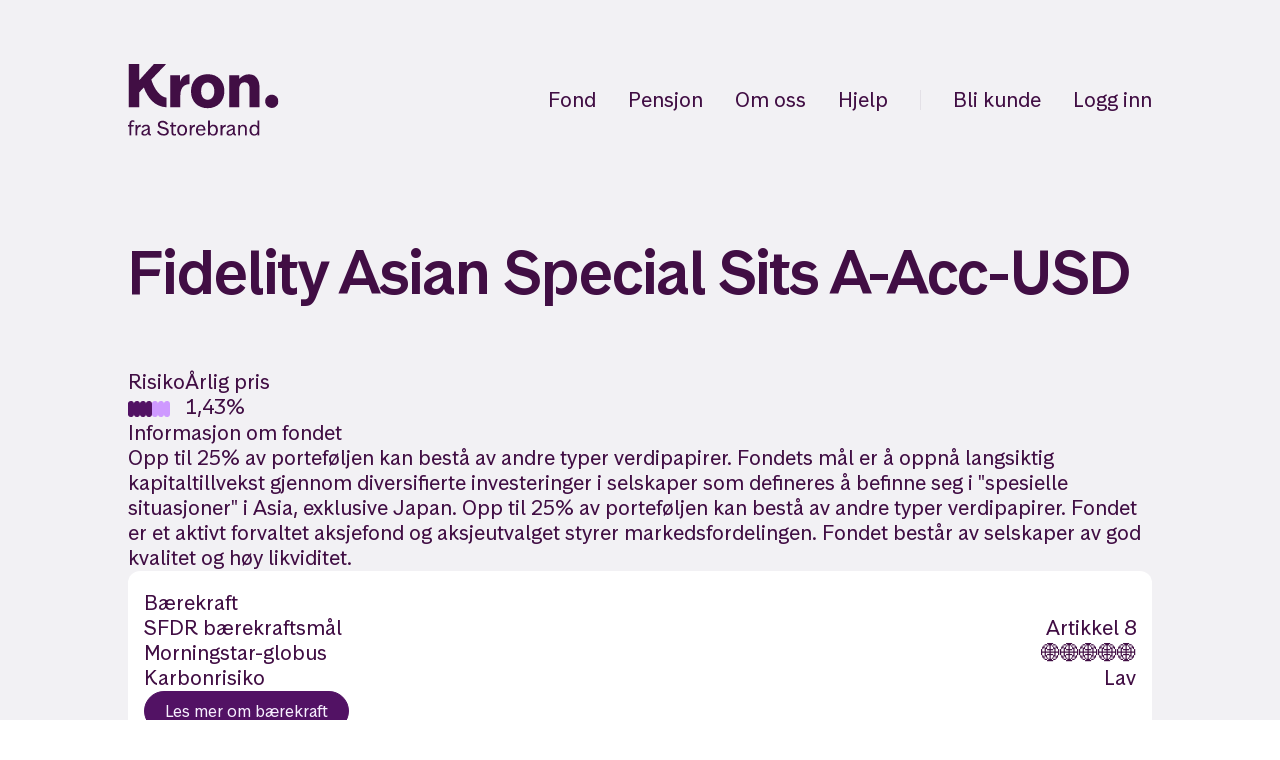

--- FILE ---
content_type: text/html; charset=utf-8
request_url: https://www.kron.no/fond/LU0261950983
body_size: 23149
content:
<!DOCTYPE html><html lang="nb"><head><meta charSet="utf-8" data-next-head=""/><meta name="viewport" content="width=device-width" data-next-head=""/><meta name="twitter:card" content="summary_large_image" data-next-head=""/><meta name="twitter:site" content="@kronspare" data-next-head=""/><meta name="twitter:creator" content="@kronspare" data-next-head=""/><link rel="apple-touch-icon" sizes="180x180" href="/apple-touch-icon.png" data-next-head=""/><link rel="icon" href="/favicon.ico" data-next-head=""/><link rel="icon" href="/favicon.svg" type="image/svg+xml" data-next-head=""/><link rel="manifest" href="/manifest.webmanifest" data-next-head=""/><meta name="msapplication-TileColor" content="#410E44" data-next-head=""/><meta name="msapplication-config" content="/browserconfig.xml" data-next-head=""/><meta name="theme-color" content="#DBB8FF" data-next-head=""/><meta name="apple-itunes-app" content="app-id=1286657804" data-next-head=""/><title data-next-head="">Kron • Fidelity Asian Special Sits A-Acc-USD</title><meta name="robots" content="index,follow" data-next-head=""/><meta name="description" content="Opp til 25% av porteføljen kan bestå av andre typer verdipapirer. Fondets mål er å oppnå langsiktig kapitaltillvekst gjennom diversifierte investeringer i selsk…" data-next-head=""/><meta property="fb:app_id" content="3092517114126900" data-next-head=""/><meta property="og:title" content="Fidelity Asian Special Sits A-Acc-USD" data-next-head=""/><meta property="og:description" content="Opp til 25% av porteføljen kan bestå av andre typer verdipapirer. Fondets mål er å oppnå langsiktig kapitaltillvekst gjennom diversifierte investeringer i selsk…" data-next-head=""/><meta property="og:url" content="https://www.kron.no/fond/LU0261950983" data-next-head=""/><meta property="og:type" content="website" data-next-head=""/><meta property="og:image" content="https://res.cloudinary.com/kron/image/upload/c_fill,q_auto,w_1200,h_630/share-image_srfqrj.jpg" data-next-head=""/><meta property="og:image:secure_url" content="https://res.cloudinary.com/kron/image/upload/c_fill,q_auto,w_1200,h_630/share-image_srfqrj.jpg" data-next-head=""/><meta property="og:image:width" content="1200" data-next-head=""/><meta property="og:image:height" content="630" data-next-head=""/><meta property="og:locale" content="nb_NO" data-next-head=""/><meta property="og:site_name" content="Kron" data-next-head=""/><link rel="canonical" href="https://www.kron.no/fond/LU0261950983" data-next-head=""/><link data-next-font="" rel="preconnect" href="/" crossorigin="anonymous"/><link rel="preload" href="/_next/static/css/65ac117d3e427abf.css" as="style"/><link rel="preload" href="/_next/static/css/96058478671b8812.css" as="style"/><link rel="preload" href="/_next/static/css/de3dfe28cf945167.css" as="style"/><link rel="stylesheet" href="/_next/static/css/65ac117d3e427abf.css" data-n-g=""/><link rel="stylesheet" href="/_next/static/css/96058478671b8812.css" data-n-p=""/><link rel="stylesheet" href="/_next/static/css/de3dfe28cf945167.css" data-n-p=""/><noscript data-n-css=""></noscript><script defer="" noModule="" src="/_next/static/chunks/polyfills-42372ed130431b0a.js"></script><script src="/_next/static/chunks/webpack-f8cde6456e0c5f4b.js" defer=""></script><script src="/_next/static/chunks/framework-9a901a7b1ea9c194.js" defer=""></script><script src="/_next/static/chunks/main-1cd001cdec0b0b30.js" defer=""></script><script src="/_next/static/chunks/pages/_app-4360b272691fe119.js" defer=""></script><script src="/_next/static/chunks/9390-5bfa6b212dcc403c.js" defer=""></script><script src="/_next/static/chunks/8877-e627ce874bb97c44.js" defer=""></script><script src="/_next/static/chunks/2220-38caf577eb3a92ba.js" defer=""></script><script src="/_next/static/chunks/3504-a8221a586d83796b.js" defer=""></script><script src="/_next/static/chunks/2340-1cc68f92c0ecfebc.js" defer=""></script><script src="/_next/static/chunks/2117-5a06b8a85afb35a5.js" defer=""></script><script src="/_next/static/chunks/2725-e3f597025dfea599.js" defer=""></script><script src="/_next/static/chunks/1271-474cedceaee8c5bb.js" defer=""></script><script src="/_next/static/chunks/pages/fond/%5Bslug%5D-cd1d7bdff431dce9.js" defer=""></script><script src="/_next/static/4R1QmrOIi-ex4TCcvOHJb/_buildManifest.js" defer=""></script><script src="/_next/static/4R1QmrOIi-ex4TCcvOHJb/_ssgManifest.js" defer=""></script><style data-styled="" data-styled-version="5.3.11">body{font-family:'StorebrandText',-apple-system,BlinkMacSystemFont,'Segoe UI',Roboto, Oxygen-Sans,Ubuntu,Cantarell,'Helvetica Neue',sans-serif;-webkit-font-smoothing:antialiased;-moz-osx-font-smoothing:grayscale;font-size:clamp(1.125rem,1.0833rem + 0.1667vw,1.25rem);line-height:1.3;font-weight:420;}/*!sc*/
strong{font-weight:580;}/*!sc*/
a{color:inherit;-webkit-text-decoration:none;text-decoration:none;}/*!sc*/
html,body,#__next{height:100%;}/*!sc*/
body{overflow-x:hidden;color:#410e44;background-color:#FFFFFF;}/*!sc*/
::selection{background:#ffc4b2;}/*!sc*/
figure{margin:0;position:relative;}/*!sc*/
img{max-width:100%;height:auto;}/*!sc*/
button{cursor:pointer;-webkit-appearance:none;-moz-appearance:none;appearance:none;border-radius:0;background:none;color:currentColor;font-size:inherit;font-family:inherit;border:0;padding:0;vertical-align:baseline;}/*!sc*/
button:disabled{cursor:default;}/*!sc*/
select{cursor:pointer;-webkit-appearance:none;-moz-appearance:none;appearance:none;border:none;background:none;font-family:inherit;font-size:inherit;}/*!sc*/
input[type='number']{-webkit-appearance:textfield;-moz-appearance:textfield;appearance:textfield;}/*!sc*/
input::-webkit-outer-spin-button,input::-webkit-inner-spin-button{-webkit-appearance:none;-moz-appearance:none;appearance:none;}/*!sc*/
hr{height:1px;width:100%;background:#e3e0e6;border:none;}/*!sc*/
summary{cursor:pointer;}/*!sc*/
pre{font-size:13px;text-align:left;font-family:monospace;overflow-x:scroll;padding:20px;background-color:#f1f1f1;border:1px solid #ccc;border-radius:4px;margin:10px 0;}/*!sc*/
data-styled.g1[id="sc-global-iEDSUG1"]{content:"sc-global-iEDSUG1,"}/*!sc*/
.bbcqEK{box-sizing:border-box;margin:0;min-width:0;display:-webkit-box;display:-webkit-flex;display:-ms-flexbox;display:flex;-webkit-flex-direction:column;-ms-flex-direction:column;flex-direction:column;height:100%;min-height:100%;}/*!sc*/
.fblTBO{box-sizing:border-box;margin:0;min-width:0;position:absolute;top:0;left:0;width:100%;z-index:10;padding-top:2rem;}/*!sc*/
@media screen and (min-width:0em){.fblTBO{padding-top:2rem;}}/*!sc*/
@media screen and (min-width:35em){.fblTBO{padding-top:4rem;}}/*!sc*/
.dWklbg{box-sizing:border-box;margin:0;min-width:0;padding-left:2.5rem;padding-right:2.5rem;margin-left:auto;margin-right:auto;max-width:1600px;}/*!sc*/
@media screen and (min-width:0em){.dWklbg{padding-left:7vw;padding-right:7vw;}}/*!sc*/
@media screen and (min-width:35em){.dWklbg{padding-left:4rem;padding-right:4rem;}}/*!sc*/
@media screen and (min-width:54.375em){.dWklbg{padding-left:8rem;padding-right:8rem;}}/*!sc*/
.dWklbg [data-ui="Container"]{padding-left:0;padding-right:0;}/*!sc*/
.jZegJm{box-sizing:border-box;margin:0;min-width:0;position:relative;width:100%;display:-webkit-box;display:-webkit-flex;display:-ms-flexbox;display:flex;-webkit-box-pack:justify;-webkit-justify-content:space-between;-ms-flex-pack:justify;justify-content:space-between;-webkit-align-items:center;-webkit-box-align:center;-ms-flex-align:center;align-items:center;}/*!sc*/
.bUhMlr{box-sizing:border-box;margin:0;min-width:0;display:block;max-width:10rem;min-width:auto;color:purple900;}/*!sc*/
@media screen and (min-width:0em){.bUhMlr{height:3rem;}}/*!sc*/
@media screen and (min-width:35em){.bUhMlr{height:3rem;}}/*!sc*/
@media screen and (min-width:54.375em){.bUhMlr{height:4.5rem;}}/*!sc*/
@media screen and (min-width:75em){}/*!sc*/
.clnJa{box-sizing:border-box;margin:0;min-width:0;}/*!sc*/
.clnJa:hover{color:#410e44;}/*!sc*/
.jYzENo{box-sizing:border-box;margin:0;min-width:0;height:5rem;}/*!sc*/
@media screen and (min-width:0em){.jYzENo{height:7rem;}}/*!sc*/
.hTLZCw{box-sizing:border-box;margin:0;min-width:0;padding-left:2.5rem;padding-right:2.5rem;margin-left:auto;margin-right:auto;max-width:1600px;text-align:start;}/*!sc*/
@media screen and (min-width:0em){.hTLZCw{padding-left:7vw;padding-right:7vw;}}/*!sc*/
@media screen and (min-width:35em){.hTLZCw{padding-left:4rem;padding-right:4rem;}}/*!sc*/
@media screen and (min-width:54.375em){.hTLZCw{padding-left:8rem;padding-right:8rem;}}/*!sc*/
.hTLZCw [data-ui="Container"]{padding-left:0;padding-right:0;}/*!sc*/
.kFFmok{box-sizing:border-box;margin:0;min-width:0;font-size:32px;font-family:heading;font-weight:heading;line-height:1.1;color:#410e44;font-family:'StorebrandDisplay',-apple-system,BlinkMacSystemFont,'Segoe UI',Roboto, Oxygen-Sans,Ubuntu,Cantarell,'Helvetica Neue',sans-serif;font-weight:580;font-size:clamp(2.5rem,2rem + 2vw,4rem);line-height:1.15;word-wrap:break-word;text-wrap:balance;}/*!sc*/
.brBCmd{box-sizing:border-box;margin:0;min-width:0;background-color:#410e44;}/*!sc*/
.eVflzj{box-sizing:border-box;margin:0;min-width:0;color:#f7f0ff;font-family:'StorebrandText',-apple-system,BlinkMacSystemFont,'Segoe UI',Roboto, Oxygen-Sans,Ubuntu,Cantarell,'Helvetica Neue',sans-serif;font-weight:420;font-size:16px;line-height:1.3;margin-bottom:0.75rem;text-align:center;}/*!sc*/
.kfXYqe{box-sizing:border-box;margin:0;min-width:0;-webkit-flex-wrap:wrap;-ms-flex-wrap:wrap;flex-wrap:wrap;-webkit-box-pack:center;-webkit-justify-content:center;-ms-flex-pack:center;justify-content:center;}/*!sc*/
.eEuMLe{box-sizing:border-box;margin:0;min-width:0;font-size:32px;font-family:heading;font-weight:heading;line-height:1.1;color:#f7f0ff;font-family:'StorebrandDisplay',-apple-system,BlinkMacSystemFont,'Segoe UI',Roboto, Oxygen-Sans,Ubuntu,Cantarell,'Helvetica Neue',sans-serif;font-weight:580;font-size:clamp(3rem,2rem + 4vw,6rem);line-height:1.1;word-wrap:break-word;text-wrap:balance;text-align:center;max-width:72rem;}/*!sc*/
.fYZXqT{box-sizing:border-box;margin:0;min-width:0;display:none;}/*!sc*/
@media screen and (min-width:0em){.fYZXqT{display:none;}}/*!sc*/
@media screen and (min-width:35em){.fYZXqT{display:none;}}/*!sc*/
@media screen and (min-width:54.375em){.fYZXqT{display:-webkit-box;display:-webkit-flex;display:-ms-flexbox;display:flex;}}/*!sc*/
.jRriTT{box-sizing:border-box;margin:0;min-width:0;color:#f7f0ff;font-family:'StorebrandText',-apple-system,BlinkMacSystemFont,'Segoe UI',Roboto, Oxygen-Sans,Ubuntu,Cantarell,'Helvetica Neue',sans-serif;font-weight:420;font-size:clamp(1.125rem,1.0833rem + 0.1667vw,1.25rem);line-height:1.3;text-wrap:balance;}/*!sc*/
.dFeDDs{box-sizing:border-box;margin:0;min-width:0;opacity:1;gap:1rem;-webkit-box-pack:center;-webkit-justify-content:center;-ms-flex-pack:center;justify-content:center;-webkit-flex-wrap:wrap;-ms-flex-wrap:wrap;flex-wrap:wrap;}/*!sc*/
@media screen and (min-width:0em){.dFeDDs{opacity:1;}}/*!sc*/
@media screen and (min-width:35em){.dFeDDs{opacity:1;}}/*!sc*/
@media screen and (min-width:54.375em){.dFeDDs{opacity:0;}}/*!sc*/
.PjJqL{box-sizing:border-box;margin:0;min-width:0;gap:0.5rem;padding-right:1rem;padding-left:1rem;-webkit-flex-wrap:wrap;-ms-flex-wrap:wrap;flex-wrap:wrap;-webkit-align-items:center;-webkit-box-align:center;-ms-flex-align:center;align-items:center;}/*!sc*/
.gllIJL{box-sizing:border-box;margin:0;min-width:0;color:#f7f0ff;font-family:'StorebrandText',-apple-system,BlinkMacSystemFont,'Segoe UI',Roboto, Oxygen-Sans,Ubuntu,Cantarell,'Helvetica Neue',sans-serif;font-weight:420;font-size:16px;line-height:1.3;}/*!sc*/
.qEuaK{box-sizing:border-box;margin:0;min-width:0;-webkit-flex-wrap:wrap;-ms-flex-wrap:wrap;flex-wrap:wrap;}/*!sc*/
.jcGNyb{box-sizing:border-box;margin:0;min-width:0;margin-bottom:16px;margin-top:16px;}/*!sc*/
@media screen and (min-width:0em){.jcGNyb{width:100%;}}/*!sc*/
@media screen and (min-width:54.375em){.jcGNyb{width:50%;}}/*!sc*/
@media screen and (min-width:75em){.jcGNyb{width:25%;}}/*!sc*/
.eHZAOJ{box-sizing:border-box;margin:0;min-width:0;color:#f7f0ff;font-family:'StorebrandText',-apple-system,BlinkMacSystemFont,'Segoe UI',Roboto, Oxygen-Sans,Ubuntu,Cantarell,'Helvetica Neue',sans-serif;font-weight:420;font-size:16px;line-height:1.3;font-weight:580;}/*!sc*/
.gpfYuR{box-sizing:border-box;margin:0;min-width:0;}/*!sc*/
.gpfYuR:hover{color:#f7f0ff;}/*!sc*/
.dKubqp{box-sizing:border-box;margin:0;min-width:0;}/*!sc*/
.hFzRzR{box-sizing:border-box;margin:0;min-width:0;-webkit-flex-wrap:wrap;-ms-flex-wrap:wrap;flex-wrap:wrap;-webkit-box-pack:justify;-webkit-justify-content:space-between;-ms-flex-pack:justify;justify-content:space-between;-webkit-align-content:center;-ms-flex-line-pack:center;align-content:center;}/*!sc*/
.ijioQD{box-sizing:border-box;margin:0;min-width:0;gap:3rem;-webkit-align-items:baseline;-webkit-box-align:baseline;-ms-flex-align:baseline;align-items:baseline;-webkit-align-self:center;-ms-flex-item-align:center;align-self:center;-webkit-flex-wrap:wrap;-ms-flex-wrap:wrap;flex-wrap:wrap;}/*!sc*/
@media screen and (min-width:0em){.ijioQD{width:100%;}}/*!sc*/
@media screen and (min-width:35em){.ijioQD{width:100%;}}/*!sc*/
@media screen and (min-width:54.375em){.ijioQD{width:100%;}}/*!sc*/
@media screen and (min-width:75em){.ijioQD{width:63.63636363636363%;}}/*!sc*/
.ewnmHq{box-sizing:border-box;margin:0;min-width:0;color:#f7f0ff;font-family:'StorebrandText',-apple-system,BlinkMacSystemFont,'Segoe UI',Roboto, Oxygen-Sans,Ubuntu,Cantarell,'Helvetica Neue',sans-serif;font-weight:420;font-size:13px;line-height:1.3;}/*!sc*/
.kPCWHS{box-sizing:border-box;margin:0;min-width:0;gap:1rem;opacity:0;-webkit-align-items:center;-webkit-box-align:center;-ms-flex-align:center;align-items:center;-webkit-flex-wrap:wrap;-ms-flex-wrap:wrap;flex-wrap:wrap;-webkit-box-pack:start;-webkit-justify-content:flex-start;-ms-flex-pack:start;justify-content:flex-start;}/*!sc*/
@media screen and (min-width:0em){.kPCWHS{opacity:0;}}/*!sc*/
@media screen and (min-width:35em){.kPCWHS{opacity:0;}}/*!sc*/
@media screen and (min-width:54.375em){.kPCWHS{opacity:1;}}/*!sc*/
@media screen and (min-width:0em){.kPCWHS{width:100%;-webkit-box-pack:start;-webkit-justify-content:flex-start;-ms-flex-pack:start;justify-content:flex-start;}}/*!sc*/
@media screen and (min-width:35em){.kPCWHS{width:100%;-webkit-box-pack:start;-webkit-justify-content:flex-start;-ms-flex-pack:start;justify-content:flex-start;}}/*!sc*/
@media screen and (min-width:54.375em){.kPCWHS{width:100%;-webkit-box-pack:start;-webkit-justify-content:flex-start;-ms-flex-pack:start;justify-content:flex-start;}}/*!sc*/
@media screen and (min-width:75em){.kPCWHS{width:36.36363636363637%;-webkit-box-pack:end;-webkit-justify-content:flex-end;-ms-flex-pack:end;justify-content:flex-end;}}/*!sc*/
data-styled.g2[id="sc-aXZVg"]{content:"bbcqEK,fblTBO,dWklbg,jZegJm,bUhMlr,clnJa,jYzENo,hTLZCw,kFFmok,brBCmd,eVflzj,kfXYqe,eEuMLe,fYZXqT,jRriTT,dFeDDs,PjJqL,gllIJL,qEuaK,jcGNyb,eHZAOJ,gpfYuR,dKubqp,hFzRzR,ijioQD,ewnmHq,kPCWHS,"}/*!sc*/
.fteAEG{display:-webkit-box;display:-webkit-flex;display:-ms-flexbox;display:flex;}/*!sc*/
data-styled.g3[id="sc-gEvEer"]{content:"fteAEG,"}/*!sc*/
.fVpoqV{color:inherit;display:-webkit-inline-box;display:-webkit-inline-flex;display:-ms-inline-flexbox;display:inline-flex;text-align:center;cursor:pointer;line-height:1.3;-webkit-transition:0.25s ease background-color;transition:0.25s ease background-color;border-radius:99px;padding:0.7rem 1.5rem;background-color:#610080;color:#FFFFFF;}/*!sc*/
.fVpoqV:hover{-webkit-transition:0.1s ease background-color;transition:0.1s ease background-color;background-color:#730099;}/*!sc*/
data-styled.g4[id="sc-24672883-0"]{content:"fVpoqV,"}/*!sc*/
.gaeWuM{gap:32px;}/*!sc*/
.bYVLna{gap:12px;}/*!sc*/
.eIBycc{gap:24px;-webkit-flex-wrap:wrap;-ms-flex-wrap:wrap;flex-wrap:wrap;}/*!sc*/
.kpwmSZ{gap:4px;}/*!sc*/
.fna-DSH{gap:6px;}/*!sc*/
.cKOAua{gap:16px;}/*!sc*/
.dkYBPG{gap:12px;background-color:var(--p-color-surface-2);padding-top:20px;padding-bottom:20px;padding-left:16px;padding-right:16px;border-radius:12px;}/*!sc*/
.iDzLVv{gap:24px;}/*!sc*/
.hfeufR{gap:8px;}/*!sc*/
.esEKox{gap:16px;padding-top:32px;}/*!sc*/
.fsfXdn{gap:16px;height:100%;width:100%;background-color:var(--p-color-surface-2);padding:16px;border-radius:12px;}/*!sc*/
.hRGWOv{gap:20px;}/*!sc*/
.dvnNHo{-webkit-column-gap:16px;column-gap:16px;row-gap:32px;}/*!sc*/
.ffRlBJ{-webkit-align-self:flex-start;-ms-flex-item-align:start;align-self:flex-start;}/*!sc*/
.hTliey{gap:8px;-webkit-flex:1;-ms-flex:1;flex:1;}/*!sc*/
.hmhMXs{gap:32px;background-color:var(--p-color-surface-2);padding-top:20px;padding-bottom:20px;padding-left:16px;padding-right:16px;border-radius:12px;}/*!sc*/
.dJiiYh{-webkit-flex:1;-ms-flex:1;flex:1;}/*!sc*/
.kBhXsY{gap:20px;padding-top:32px;}/*!sc*/
.cvcLWb{gap:12px;margin-top:4px;}/*!sc*/
.cWtEdP{margin-bottom:8px;}/*!sc*/
data-styled.g5[id="sc-e6ba7bb6-0"]{content:"gaeWuM,bYVLna,eIBycc,kpwmSZ,fna-DSH,cKOAua,dkYBPG,iDzLVv,hfeufR,dgOA-De,esEKox,fsfXdn,hRGWOv,dvnNHo,ffRlBJ,hTliey,hmhMXs,dJiiYh,kBhXsY,cvcLWb,cWtEdP,"}/*!sc*/
.egLoVL{display:-webkit-box;display:-webkit-flex;display:-ms-flexbox;display:flex;-webkit-flex-direction:row;-ms-flex-direction:row;flex-direction:row;}/*!sc*/
.fnrpz{display:-webkit-box;display:-webkit-flex;display:-ms-flexbox;display:flex;-webkit-flex-direction:row;-ms-flex-direction:row;flex-direction:row;-webkit-box-pack:justify;-webkit-justify-content:space-between;-ms-flex-pack:justify;justify-content:space-between;-webkit-align-items:center;-webkit-box-align:center;-ms-flex-align:center;align-items:center;}/*!sc*/
.jMAwoL{display:-webkit-box;display:-webkit-flex;display:-ms-flexbox;display:flex;-webkit-flex-direction:row;-ms-flex-direction:row;flex-direction:row;-webkit-align-items:center;-webkit-box-align:center;-ms-flex-align:center;align-items:center;}/*!sc*/
.hOrDRT{display:-webkit-box;display:-webkit-flex;display:-ms-flexbox;display:flex;-webkit-flex-direction:row;-ms-flex-direction:row;flex-direction:row;-webkit-box-pack:justify;-webkit-justify-content:space-between;-ms-flex-pack:justify;justify-content:space-between;}/*!sc*/
data-styled.g6[id="sc-e6ba7bb6-1"]{content:"egLoVL,fnrpz,jMAwoL,hOrDRT,"}/*!sc*/
.kLjvJc{display:-webkit-box;display:-webkit-flex;display:-ms-flexbox;display:flex;-webkit-flex-direction:column;-ms-flex-direction:column;flex-direction:column;}/*!sc*/
.lllzec{display:-webkit-box;display:-webkit-flex;display:-ms-flexbox;display:flex;-webkit-flex-direction:column;-ms-flex-direction:column;flex-direction:column;-webkit-align-items:center;-webkit-box-align:center;-ms-flex-align:center;align-items:center;}/*!sc*/
.jTjNgu{display:-webkit-box;display:-webkit-flex;display:-ms-flexbox;display:flex;-webkit-flex-direction:column;-ms-flex-direction:column;flex-direction:column;-webkit-align-items:flex-end;-webkit-box-align:flex-end;-ms-flex-align:flex-end;align-items:flex-end;}/*!sc*/
data-styled.g7[id="sc-e6ba7bb6-2"]{content:"kLjvJc,lllzec,jTjNgu,"}/*!sc*/
.enUziU{width:128px;height:128px;-webkit-flex-shrink:0;-ms-flex-negative:0;flex-shrink:0;}/*!sc*/
data-styled.g8[id="sc-ca9512cd-0"]{content:"enUziU,"}/*!sc*/
.ceLzAi{display:-webkit-box;display:-webkit-flex;display:-ms-flexbox;display:flex;gap:2rem;max-width:22rem;-webkit-align-items:center;-webkit-box-align:center;-ms-flex-align:center;align-items:center;margin-left:auto;margin-right:auto;-webkit-flex-wrap:nowrap;-ms-flex-wrap:nowrap;flex-wrap:nowrap;padding:1rem 2rem;border-radius:0.8rem;background-color:#FFFFFF10;border:1px solid #FFFFFF20;}/*!sc*/
data-styled.g9[id="sc-ca9512cd-1"]{content:"ceLzAi,"}/*!sc*/
.iyjlxx{color:#f7f0ff;padding-bottom:3px;font-size:16px;line-height:1.3;cursor:pointer;}/*!sc*/
.iyjlxx:hover{color:#f7f0ff;}/*!sc*/
.iyjlxx::after{content:'';display:block;width:0;height:1px;background:#f7f0ff;-webkit-transition:width 0.25s;transition:width 0.25s;}/*!sc*/
.iyjlxx:hover::after,.iyjlxx[aria-current]::after{width:100%;}/*!sc*/
.cOeMoE{color:#f7f0ff;padding-bottom:3px;font-size:13px;line-height:1.3;cursor:pointer;}/*!sc*/
.cOeMoE:hover{color:#f7f0ff;}/*!sc*/
.cOeMoE::after{content:'';display:block;width:0;height:1px;background:#f7f0ff;-webkit-transition:width 0.25s;transition:width 0.25s;}/*!sc*/
.cOeMoE:hover::after,.cOeMoE[aria-current]::after{width:100%;}/*!sc*/
data-styled.g10[id="sc-21b6d4f-0"]{content:"iyjlxx,cOeMoE,"}/*!sc*/
.ebFsvF{display:block;height:0;width:100%;border-top:1px solid #e3e0e6;}/*!sc*/
@media (min-width:54.375em){.ebFsvF{border-top:0;height:1em;width:0;border-left:1px solid #e3e0e6;}}/*!sc*/
data-styled.g11[id="sc-2fae832c-0"]{content:"ebFsvF,"}/*!sc*/
.cWibFS{height:2.5rem;}/*!sc*/
@media (min-width:35em){.cWibFS{height:7vw;}}/*!sc*/
@media (min-width:54.375em){.cWibFS{height:4rem;}}/*!sc*/
@media (min-width:75em){.cWibFS{height:8rem;}}/*!sc*/
.cnaVtX{height:2rem;}/*!sc*/
@media (min-width:54.375em){.cnaVtX{height:3rem;}}/*!sc*/
@media (min-width:75em){.cnaVtX{height:4rem;}}/*!sc*/
.iQIeRC{height:0.5rem;}/*!sc*/
@media (min-width:54.375em){.iQIeRC{height:1rem;}}/*!sc*/
@media (min-width:75em){.iQIeRC{height:1.5rem;}}/*!sc*/
data-styled.g12[id="sc-808ebd2b-0"]{content:"cWibFS,cnaVtX,iQIeRC,"}/*!sc*/
.koUjgi{margin-bottom:0.5rem;}/*!sc*/
data-styled.g13[id="sc-4970e27e-0"]{content:"koUjgi,"}/*!sc*/
.efUjUE{display:-webkit-box;display:-webkit-flex;display:-ms-flexbox;display:flex;-webkit-align-items:flex-start;-webkit-box-align:flex-start;-ms-flex-align:flex-start;align-items:flex-start;-webkit-box-pack:start;-webkit-justify-content:flex-start;-ms-flex-pack:start;justify-content:flex-start;list-style:none;-webkit-flex-direction:column;-ms-flex-direction:column;flex-direction:column;}/*!sc*/
.htrijA{display:-webkit-box;display:-webkit-flex;display:-ms-flexbox;display:flex;-webkit-align-items:flex-start;-webkit-box-align:flex-start;-ms-flex-align:flex-start;align-items:flex-start;-webkit-box-pack:start;-webkit-justify-content:flex-start;-ms-flex-pack:start;justify-content:flex-start;list-style:none;}/*!sc*/
data-styled.g14[id="sc-4970e27e-1"]{content:"efUjUE,htrijA,"}/*!sc*/
.gtbYLT{display:-webkit-inline-box;display:-webkit-inline-flex;display:-ms-inline-flexbox;display:inline-flex;-webkit-align-items:center;-webkit-box-align:center;-ms-flex-align:center;align-items:center;-webkit-box-pack:center;-webkit-justify-content:center;-ms-flex-pack:center;justify-content:center;width:48px;height:48px;}/*!sc*/
.gtbYLT .box{position:relative;display:block;width:32px;height:24px;}/*!sc*/
.gtbYLT .inner,.gtbYLT .inner:after,.gtbYLT .inner:before{position:absolute;width:100%;height:2px;background-color:#410e44;}/*!sc*/
.gtbYLT .inner{-webkit-transition-timing-function:cubic-bezier(.55,.055,.675,.19);transition-timing-function:cubic-bezier(.55,.055,.675,.19);-webkit-transition-duration:75ms;transition-duration:75ms;top:50%;display:block;margin-top:-1px;}/*!sc*/
.gtbYLT .inner:before,.gtbYLT .inner:after{display:block;content:'';}/*!sc*/
.gtbYLT .inner:before{-webkit-transition:top 75ms ease 0.12s,opacity 75ms ease;transition:top 75ms ease 0.12s,opacity 75ms ease;top:-11px;}/*!sc*/
.gtbYLT .inner:after{-webkit-transition:bottom 75ms ease 0.12s,-webkit-transform 75ms cubic-bezier(.55,.055,.675,.19);-webkit-transition:bottom 75ms ease 0.12s,transform 75ms cubic-bezier(.55,.055,.675,.19);transition:bottom 75ms ease 0.12s,transform 75ms cubic-bezier(.55,.055,.675,.19);bottom:-11px;}/*!sc*/
data-styled.g15[id="sc-2b7f0f65-0"]{content:"gtbYLT,"}/*!sc*/
.ibWqit{width:auto;height:100%;display:block;}/*!sc*/
data-styled.g16[id="sc-d9eb8e7-0"]{content:"ibWqit,"}/*!sc*/
.fttrPj .StorebrandExternalLink{-webkit-text-decoration:underline;text-decoration:underline;}/*!sc*/
data-styled.g32[id="sc-14c5e9ad-0"]{content:"fttrPj,"}/*!sc*/
.kbpIvV .BottomNavList{gap:1.5rem;}/*!sc*/
data-styled.g33[id="sc-14c5e9ad-1"]{content:"kbpIvV,"}/*!sc*/
.lkpugF{margin-left:2rem;position:relative;}/*!sc*/
data-styled.g34[id="sc-9644ac04-0"]{content:"lkpugF,"}/*!sc*/
.iJVZFG{display:-webkit-box;display:-webkit-flex;display:-ms-flexbox;display:flex;-webkit-flex-wrap:wrap;-ms-flex-wrap:wrap;flex-wrap:wrap;-webkit-align-items:center;-webkit-box-align:center;-ms-flex-align:center;align-items:center;-webkit-flex-flow:row;-ms-flex-flow:row;flex-flow:row;list-style:none;}/*!sc*/
data-styled.g39[id="sc-cc0ca2da-1"]{content:"iJVZFG,"}/*!sc*/
.fqknWh{z-index:10;}/*!sc*/
@media (min-width:54.375em){.fqknWh{display:none;}}/*!sc*/
data-styled.g40[id="sc-375c1661-0"]{content:"fqknWh,"}/*!sc*/
.kBtbZt{display:none;}/*!sc*/
@media (min-width:54.375em){.kBtbZt{display:-webkit-box;display:-webkit-flex;display:-ms-flexbox;display:flex;-webkit-align-items:center;-webkit-box-align:center;-ms-flex-align:center;align-items:center;}}/*!sc*/
data-styled.g41[id="sc-375c1661-1"]{content:"kBtbZt,"}/*!sc*/
.cYKrKc{-webkit-flex:1 0 auto;-ms-flex:1 0 auto;flex:1 0 auto;position:relative;}/*!sc*/
data-styled.g42[id="sc-a180a93f-0"]{content:"cYKrKc,"}/*!sc*/
.ROKej{-webkit-flex-shrink:0;-ms-flex-negative:0;flex-shrink:0;}/*!sc*/
data-styled.g43[id="sc-a180a93f-1"]{content:"ROKej,"}/*!sc*/
.hVuzFC{padding-top:4rem;margin-bottom:2rem;}/*!sc*/
@media (min-width:54.375em){.hVuzFC{padding-top:6rem;}}/*!sc*/
@media (min-width:75em){.hVuzFC{padding-top:8rem;}}/*!sc*/
@media (min-width:54.375em){.hVuzFC{margin-bottom:3rem;}}/*!sc*/
@media (min-width:75em){.hVuzFC{margin-bottom:4rem;}}/*!sc*/
.hVuzFC .PageHeader__excerpt{display:-webkit-box;display:-webkit-flex;display:-ms-flexbox;display:flex;-webkit-flex-direction:column;-ms-flex-direction:column;flex-direction:column;-webkit-align-items:center;-webkit-box-align:center;-ms-flex-align:center;align-items:center;-webkit-box-pack:center;-webkit-justify-content:center;-ms-flex-pack:center;justify-content:center;margin-top:0.5rem;}/*!sc*/
@media (min-width:54.375em){.hVuzFC .PageHeader__excerpt{margin-top:1rem;}}/*!sc*/
@media (min-width:75em){.hVuzFC .PageHeader__excerpt{margin-top:1.5rem;}}/*!sc*/
.hVuzFC .PageHeader__excerpt_start{display:-webkit-box;display:-webkit-flex;display:-ms-flexbox;display:flex;-webkit-flex-direction:column;-ms-flex-direction:column;flex-direction:column;-webkit-align-items:flex-start;-webkit-box-align:flex-start;-ms-flex-align:flex-start;align-items:flex-start;-webkit-box-pack:start;-webkit-justify-content:flex-start;-ms-flex-pack:start;justify-content:flex-start;margin-top:0.5rem;}/*!sc*/
@media (min-width:54.375em){.hVuzFC .PageHeader__excerpt_start{margin-top:1rem;}}/*!sc*/
@media (min-width:75em){.hVuzFC .PageHeader__excerpt_start{margin-top:1.5rem;}}/*!sc*/
.hVuzFC .PageHeader__breadcrumb{margin-bottom:0.5rem;}/*!sc*/
@media (min-width:54.375em){.hVuzFC .PageHeader__breadcrumb{margin-bottom:1rem;}}/*!sc*/
@media (min-width:75em){.hVuzFC .PageHeader__breadcrumb{margin-bottom:1.5rem;}}/*!sc*/
data-styled.g49[id="sc-6b751b01-0"]{content:"hVuzFC,"}/*!sc*/
.cXkcaN{content:'';clear:both;display:table;width:100%;}/*!sc*/
data-styled.g60[id="sc-a0d4bf2d-0"]{content:"cXkcaN,"}/*!sc*/
.enixyh{position:relative;background-color:#f2f1f4;color:#410e44;padding-bottom:6rem;}/*!sc*/
@media (min-width:54.375em){.enixyh{padding-bottom:12rem;}}/*!sc*/
.enixyh .ThemeSection__content{position:relative;z-index:1;}/*!sc*/
.enixyh .ThemeSection__background{pointer-events:none;z-index:0;position:absolute;top:0;left:0;right:0;bottom:0;}/*!sc*/
.enixyh .ThemeSection__background div{width:100%;height:100%;position:relative;}/*!sc*/
.enixyh .ThemeSection__background div:after{background-color:#f2f1f4;content:'';display:block;position:absolute;border-radius:2.4rem;top:-2.4rem;bottom:-2.4rem;right:-2.4rem;left:-2.4rem;}/*!sc*/
data-styled.g61[id="sc-a0d4bf2d-1"]{content:"enixyh,"}/*!sc*/
.fNxPYO{box-sizing:border-box;-webkit-flex:1 1 0;-ms-flex:1 1 0;flex:1 1 0;max-width:100%;-webkit-flex-basis:100%;-ms-flex-preferred-size:100%;flex-basis:100%;max-width:100%;-webkit-flex-basis:100%;-ms-flex-preferred-size:100%;flex-basis:100%;max-width:100%;}/*!sc*/
@media (min-width:54.375em){.fNxPYO{-webkit-flex-basis:50%;-ms-flex-preferred-size:50%;flex-basis:50%;max-width:50%;}}/*!sc*/
@media (min-width:75em){.fNxPYO{-webkit-flex-basis:33.33333333333333%;-ms-flex-preferred-size:33.33333333333333%;flex-basis:33.33333333333333%;max-width:33.33333333333333%;}}/*!sc*/
data-styled.g62[id="sc-e6b4bcd5-0"]{content:"fNxPYO,"}/*!sc*/
.jAnInC{display:-webkit-box;display:-webkit-flex;display:-ms-flexbox;display:flex;-webkit-flex:0 1 auto;-ms-flex:0 1 auto;flex:0 1 auto;-webkit-flex-direction:row;-ms-flex-direction:row;flex-direction:row;-webkit-flex-wrap:wrap;-ms-flex-wrap:wrap;flex-wrap:wrap;-webkit-align-items:stretch;-webkit-box-align:stretch;-ms-flex-align:stretch;align-items:stretch;-webkit-box-pack:start;-webkit-justify-content:flex-start;-ms-flex-pack:start;justify-content:flex-start;min-height:0;margin-bottom:16px;margin-left:8px;margin-right:8px;}/*!sc*/
.jAnInC > .sc-e6b4bcd5-0{padding-bottom:16px;padding-left:8px;padding-right:8px;}/*!sc*/
data-styled.g63[id="sc-e6b4bcd5-1"]{content:"jAnInC,"}/*!sc*/
.eUqgvu{border-radius:var(--p-corner-radius-medium);}/*!sc*/
data-styled.g65[id="sc-af394a22-0"]{content:"eUqgvu,"}/*!sc*/
</style></head><body data-theme="kron-light"><div id="__next"><div class="sc-aXZVg bbcqEK"><div class="sc-a180a93f-0 cYKrKc"><header data-ui="Header" class="sc-aXZVg fblTBO app-mode-hidden"><div data-ui="Container" class="sc-aXZVg dWklbg"><div class="sc-aXZVg jZegJm"><a aria-label="Hjem" href="/" class="sc-aXZVg bUhMlr"><svg width="237" height="113" viewBox="0 0 237 113" fill="none" xmlns="http://www.w3.org/2000/svg" class="sc-d9eb8e7-0 ibWqit"><title>Kron</title><g clip-path="url(#clip0_1_25)"><path d="M7.22 90.57C5.91 90.57 5.27 91.51 5.27 93.02V95.67H9.13L8.69 97.99H5.26V112.24H2.37V97.99H0V95.67H1.28C2.25 95.67 2.39 95.33 2.39 94.56V93.05C2.39 89.93 4.47 88.28 7.26 88.28C8.37 88.28 9.54 88.65 10.25 89.09L9.71 91.41C9.17 91.01 8.23 90.57 7.22 90.57Z" fill="#410E44"></path><path d="M11.72 95.68H14.54V98.94C15.55 96.89 17.09 95.41 19.85 95.31V98.3C16.22 98.43 14.61 100.95 14.61 104.89V112.25H11.72V95.69V95.68Z" fill="#410E44"></path><path d="M20.96 108.42C20.96 105.26 23.18 104.02 28.65 102.14C30.7 101.43 31.2 100.63 31.2 99.62C31.2 98.31 29.92 97.57 28.11 97.57C26.09 97.57 24.51 98.68 23.74 100.33L21.52 99.02C22.7 96.7 25.05 95.16 28.24 95.16C31.23 95.16 34.09 96.2 34.09 100.1V107.49C34.09 109.64 34.66 110.14 35.94 110.18V112.43C33.49 112.6 31.81 111.66 31.44 109.31C30.5 111.02 28.52 112.7 25.96 112.7C23.64 112.7 20.95 111.86 20.95 108.43L20.96 108.42ZM26.64 110.34C29.16 110.34 31.24 107.85 31.24 105.03V103.01C30.64 103.45 29.8 103.78 28.79 104.19C25.29 105.63 23.88 106.51 23.88 108.29C23.88 110.07 25.29 110.34 26.64 110.34Z" fill="#410E44"></path><path d="M45.49 106.06L48.35 104.65C49.49 107.34 52.21 109.89 55.94 109.89C58.69 109.89 60.98 108.81 60.98 106.19C60.98 99.81 46.87 104.04 46.87 95.2C46.87 91.84 49.46 88.98 54.09 88.98C57.95 88.98 61.08 90.79 62.69 93.99L59.87 95.33C58.59 93.08 56.64 91.7 53.96 91.7C51.44 91.7 49.96 93.18 49.96 94.93C49.96 100.91 64.07 96.74 64.07 105.85C64.07 110.25 60.37 112.64 55.9 112.64C51.43 112.64 46.96 109.95 45.48 106.05L45.49 106.06Z" fill="#410E44"></path><path d="M68.3 108.01V98H65.91V95.68H66.99C68 95.68 68.3 95.28 68.3 94.3V91.65H71.19V95.68H75.79L75.35 98H71.18V107.74C71.18 109.29 71.78 110.13 73.23 110.13C74.1 110.13 74.94 109.83 75.45 109.42V111.94C74.85 112.31 73.97 112.61 72.83 112.61C69.94 112.61 68.29 111.13 68.29 108.01H68.3Z" fill="#410E44"></path><path d="M77.27 103.91C77.27 98.67 80.36 95.14 84.96 95.14C89.56 95.14 92.65 98.67 92.65 103.91C92.65 109.15 89.56 112.68 84.96 112.68C80.36 112.68 77.27 109.22 77.27 103.91ZM84.96 110.23C87.78 110.23 89.7 107.78 89.7 103.91C89.7 100.04 87.78 97.63 84.96 97.63C82.14 97.63 80.22 100.05 80.22 103.91C80.22 107.77 82.1 110.23 84.96 110.23Z" fill="#410E44"></path><path d="M96.86 95.68H99.68V98.94C100.69 96.89 102.23 95.41 104.99 95.31V98.3C101.36 98.43 99.75 100.95 99.75 104.89V112.25H96.86V95.69V95.68Z" fill="#410E44"></path><path d="M106.67 104.18C106.67 98.57 110 95.14 114.4 95.14C119.2 95.14 121.72 99 121.52 104.48H109.56C109.73 108.34 111.58 110.36 114.47 110.36C116.96 110.36 118.4 108.78 119.17 107.34L121.29 108.58C120.05 110.97 117.56 112.65 114.3 112.65C109.56 112.65 106.67 109.26 106.67 104.18ZM118.6 102.26C118.36 98.93 116.58 97.45 114.3 97.45C112.02 97.45 110.13 99.03 109.66 102.26H118.6Z" fill="#410E44"></path><path d="M128.34 109.49L128.04 112.25H125.69V88.73H128.55V98.51C129.69 96.36 131.74 95.15 134.09 95.15C138.22 95.15 141.11 98.64 141.11 103.82C141.11 109 138.02 112.66 133.89 112.66C131.4 112.66 129.39 111.48 128.35 109.5L128.34 109.49ZM133.31 110.4C136.07 110.4 138.08 107.88 138.08 103.95C138.08 100.02 136.03 97.53 133.31 97.53C130.59 97.53 128.54 100.02 128.54 103.95C128.54 107.88 130.59 110.4 133.31 110.4Z" fill="#410E44"></path><path d="M145.31 95.68H148.13V98.94C149.14 96.89 150.68 95.41 153.44 95.31V98.3C149.81 98.43 148.2 100.95 148.2 104.89V112.25H145.31V95.69V95.68Z" fill="#410E44"></path><path d="M154.55 108.42C154.55 105.26 156.77 104.02 162.24 102.14C164.29 101.43 164.79 100.63 164.79 99.62C164.79 98.31 163.51 97.57 161.7 97.57C159.68 97.57 158.1 98.68 157.33 100.33L155.11 99.02C156.29 96.7 158.64 95.16 161.83 95.16C164.82 95.16 167.68 96.2 167.68 100.1V107.49C167.68 109.64 168.25 110.14 169.53 110.18V112.43C167.08 112.6 165.4 111.66 165.03 109.31C164.09 111.02 162.11 112.7 159.55 112.7C157.23 112.7 154.54 111.86 154.54 108.43L154.55 108.42ZM160.23 110.34C162.75 110.34 164.83 107.85 164.83 105.03V103.01C164.23 103.45 163.39 103.78 162.38 104.19C158.88 105.63 157.47 106.51 157.47 108.29C157.47 110.07 158.88 110.34 160.23 110.34Z" fill="#410E44"></path><path d="M172.92 95.68H175.81V97.97C176.55 96.76 178.06 95.28 180.95 95.28C184.71 95.28 186.53 97.83 186.53 102.34V112.25H183.64V102.47C183.64 99.65 182.53 97.63 179.88 97.63C177.39 97.63 175.81 99.51 175.81 102.4V112.24H172.92V95.68Z" fill="#410E44"></path><path d="M190.73 104.01C190.73 99 193.52 95.14 197.92 95.14C200.41 95.14 202.22 96.25 203.3 98.2V88.72H206.19V112.24H203.3V109.55C202.26 111.5 200.48 112.67 197.99 112.67C193.62 112.67 190.73 109.07 190.73 104V104.01ZM198.49 110.33C201.38 110.33 203.29 107.74 203.29 103.85C203.29 99.96 201.37 97.53 198.49 97.53C195.61 97.53 193.72 99.98 193.72 103.85C193.72 107.72 195.64 110.33 198.49 110.33Z" fill="#410E44"></path><path d="M1.25 0H17.72V25.35L40.68 0H59.94L36.58 24.55C40.87 38.82 50.45 52 60.53 52.9V67.97C40.87 66.97 30.49 52.2 24.9 36.83L17.71 44.42V67.87H1.25V0Z" fill="#410E44"></path><path d="M66.43 17.57H81.6V27.85C83.89 21.96 87.79 16.47 96.57 16.17V31.54C85.79 32.04 82.2 39.82 82.2 48.91V67.87H66.43V17.57Z" fill="#410E44"></path><path d="M98.86 42.82C98.86 26.45 109.84 15.97 125.11 15.97C140.38 15.97 151.26 26.45 151.26 42.52C151.26 58.59 140.38 69.37 125.11 69.37C109.84 69.37 98.86 59.19 98.86 42.82ZM125.11 56.09C131.2 56.09 135.49 51 135.49 42.72C135.49 34.44 131.2 29.05 125.11 29.05C119.02 29.05 114.73 34.24 114.73 42.72C114.73 51.2 118.92 56.09 125.11 56.09Z" fill="#410E44"></path><path d="M158.84 17.57H174.61V23.56C177.6 19.87 182.59 16.17 189.48 16.17C201.76 16.17 206.55 25.35 206.55 38.73V67.87H190.88V39.42C190.88 33.33 188.78 28.74 182.9 28.74C177.41 28.74 174.62 33.03 174.62 39.02V67.86H158.85V17.57H158.84Z" fill="#410E44"></path><path d="M215.23 58.59C215.23 52.9 219.92 48.21 225.71 48.21C231.5 48.21 236.09 52.9 236.09 58.59C236.09 64.28 231.4 68.97 225.71 68.97C220.02 68.97 215.23 64.38 215.23 58.59Z" fill="#410E44"></path></g><defs><clipPath id="clip0_1_25"><rect width="236.09" height="112.68" fill="white"></rect></clipPath></defs></svg></a><div class="sc-375c1661-1 kBtbZt"><nav class="sc-cc0ca2da-0"><ul class="sc-cc0ca2da-1 iJVZFG"><li class="sc-9644ac04-0 lkpugF"><a class="sc-aXZVg clnJa" href="/fond">Fond<!-- --> </a></li><li class="sc-9644ac04-0 lkpugF"><a class="sc-aXZVg clnJa" href="/pensjon">Pensjon<!-- --> </a></li><li class="sc-9644ac04-0 lkpugF"><a class="sc-aXZVg clnJa" href="/om-oss">Om oss<!-- --> </a></li><li class="sc-9644ac04-0 lkpugF"><a class="sc-aXZVg clnJa" href="/hjelp">Hjelp<!-- --> </a></li><li class="sc-9644ac04-0 lkpugF"><span title="A separator" class="sc-2fae832c-0 ebFsvF"></span></li><li class="sc-9644ac04-0 lkpugF"><a href="https://kron.no/app/opprett-konto">Bli kunde<!-- --> </a></li><li class="sc-9644ac04-0 lkpugF"><a href="https://kron.no/app/logg-inn">Logg inn<!-- --> </a></li></ul></nav></div><button aria-label="Åpne meny" class="sc-375c1661-0 fqknWh"><span class="sc-2b7f0f65-0 gtbYLT"><span class="box"><span class="inner"></span></span></span></button></div></div></header><div class="sc-a0d4bf2d-1 enixyh"><table class="sc-a0d4bf2d-0 cXkcaN"></table><div class="ThemeSection__content"><div data-ui="Container" class="sc-aXZVg dWklbg"><div class="sc-aXZVg jYzENo app-mode-hidden"></div><header class="sc-6b751b01-0 hVuzFC"><div data-ui="Container" class="sc-aXZVg hTLZCw"><h1 id="Fidelity-Asian-Special-Sits-A-Acc-USD" class="sc-aXZVg kFFmok">Fidelity Asian Special Sits A-Acc-USD</h1></div></header><div class="sc-e6ba7bb6-0 sc-e6ba7bb6-2 gaeWuM kLjvJc"><div class="sc-e6ba7bb6-0 sc-e6ba7bb6-2 bYVLna kLjvJc"><div wrap="wrap" style="max-width:560px" class="sc-e6ba7bb6-0 sc-e6ba7bb6-1 eIBycc egLoVL"><div class="sc-e6ba7bb6-0 sc-e6ba7bb6-2 kpwmSZ kLjvJc"><p class="font-body-small-demibold">Risiko</p><div class="FundRiskIndicator_riskLevel__L88YT" data-size="medium"><div class="FundRiskIndicator_riskIndicatorBar__beCtx" data-fill="unfilled" data-size="medium"></div><div class="FundRiskIndicator_riskIndicatorBar__beCtx" data-fill="unfilled" data-size="medium"></div><div class="FundRiskIndicator_riskIndicatorBar__beCtx" data-fill="unfilled" data-size="medium"></div><div class="FundRiskIndicator_riskIndicatorBar__beCtx" data-fill="unfilled" data-size="medium"></div><div class="FundRiskIndicator_riskIndicatorBar__beCtx" data-fill="filled" data-size="medium"></div><div class="FundRiskIndicator_riskIndicatorBar__beCtx" data-fill="filled" data-size="medium"></div><div class="FundRiskIndicator_riskIndicatorBar__beCtx" data-fill="filled" data-size="medium"></div></div></div><div class="sc-e6ba7bb6-0 sc-e6ba7bb6-2 fna-DSH kLjvJc"><p class="font-body-small-demibold">Årlig pris</p><p class="font-body-small">1,43%</p></div></div></div><div class="sc-e6ba7bb6-0 sc-e6ba7bb6-2 cKOAua kLjvJc"><!--$--><div data-background-layer="current" data-stb-surface="current" data-surface-layer="0" data-theme="pretzel-light" class="surface sc-af394a22-0 eUqgvu"></div><!--/$--></div><div class="sc-e6ba7bb6-0 sc-e6ba7bb6-2 bYVLna kLjvJc"><p class="font-body-small-demibold">Informasjon om fondet</p><p class="font-body-small">Opp til 25% av porteføljen kan bestå av andre typer verdipapirer. Fondets mål er å oppnå langsiktig kapitaltillvekst gjennom diversifierte investeringer i selskaper som defineres å befinne seg i &quot;spesielle situasjoner&quot; i Asia, exklusive Japan. Opp til 25% av porteføljen kan bestå av andre typer verdipapirer. Fondet er et aktivt forvaltet aksjefond og aksjeutvalget styrer markedsfordelingen. Fondet består av selskaper av god kvalitet og høy likviditet.</p></div><div class="sc-e6ba7bb6-0 sc-e6ba7bb6-2 dkYBPG kLjvJc"><p class="font-body-small-demibold">Bærekraft</p><div class="sc-e6ba7bb6-0 sc-e6ba7bb6-2 iDzLVv kLjvJc"><div class="sc-e6ba7bb6-0 sc-e6ba7bb6-2 hfeufR kLjvJc"><div x="space-between" y="center" class="sc-e6ba7bb6-0 sc-e6ba7bb6-1 hfeufR fnrpz"><p class="font-body-small">SFDR bærekraftsmål</p><p class="font-body-small">Artikkel 8</p></div><div x="space-between" y="center" class="sc-e6ba7bb6-0 sc-e6ba7bb6-1 hfeufR fnrpz"><p class="font-body-small">Morningstar-globus</p><div class="sc-e6ba7bb6-0 sc-e6ba7bb6-1 dgOA-De egLoVL"><div style="opacity:1" class="sc-e6ba7bb6-0 sc-e6ba7bb6-2 dgOA-De kLjvJc"><p>🌐</p></div><div style="opacity:1" class="sc-e6ba7bb6-0 sc-e6ba7bb6-2 dgOA-De kLjvJc"><p>🌐</p></div><div style="opacity:1" class="sc-e6ba7bb6-0 sc-e6ba7bb6-2 dgOA-De kLjvJc"><p>🌐</p></div><div style="opacity:1" class="sc-e6ba7bb6-0 sc-e6ba7bb6-2 dgOA-De kLjvJc"><p>🌐</p></div><div style="opacity:1" class="sc-e6ba7bb6-0 sc-e6ba7bb6-2 dgOA-De kLjvJc"><p>🌐</p></div></div></div><div x="space-between" y="center" class="sc-e6ba7bb6-0 sc-e6ba7bb6-1 hfeufR fnrpz"><p class="font-body-small">Karbonrisiko</p><p class="font-body-small">Lav</p></div></div><div class="sc-e6ba7bb6-0 sc-e6ba7bb6-1 dgOA-De egLoVL"><button aria-busy="false" class="button font-button-large font-button-mobile" data-stb-button="current" data-size="medium" data-variant="subtle" type="button"><span class="buttonContentContainer"><span class="buttonContent">Les mer om bærekraft</span></span></button></div></div></div><div class="sc-e6ba7bb6-0 sc-e6ba7bb6-2 gaeWuM kLjvJc"><div class="sc-e6ba7bb6-0 sc-e6ba7bb6-2 esEKox kLjvJc"><p class="font-body-small-demibold">Fordeling</p><div class="sc-e6b4bcd5-1 jAnInC"><div class="sc-e6b4bcd5-0 fNxPYO"><div width="100%" height="100%" class="sc-e6ba7bb6-0 sc-e6ba7bb6-2 fsfXdn kLjvJc"><div class="sc-e6ba7bb6-0 sc-e6ba7bb6-2 cKOAua kLjvJc"><h3 class="font-body-small-demibold">Selskap</h3></div><div class="sc-e6ba7bb6-0 sc-e6ba7bb6-2 hRGWOv kLjvJc"><div class="sc-e6ba7bb6-0 sc-e6ba7bb6-2 dvnNHo kLjvJc"><div x="center" class="sc-e6ba7bb6-0 sc-e6ba7bb6-2 dgOA-De lllzec"></div><div class="sc-e6ba7bb6-0 sc-e6ba7bb6-2 bYVLna kLjvJc"><div class="sc-e6ba7bb6-0 sc-e6ba7bb6-2 ffRlBJ kLjvJc"><p class="font-body-small DonutChartWithLabels_secondaryText__cEZqo">Største eierandeler</p></div><div class="sc-e6ba7bb6-0 sc-e6ba7bb6-2 bYVLna kLjvJc"><div x="space-between" y="center" class="sc-e6ba7bb6-0 sc-e6ba7bb6-1 hfeufR fnrpz"><div y="center" class="sc-e6ba7bb6-0 sc-e6ba7bb6-1 hTliey jMAwoL"><div style="background-color:#610080;width:8px;height:8px;border-radius:99px"></div><p class="font-body-small">Taiwan Semiconductor Manufacturing Co Ltd</p></div><p class="font-body-small DonutChartWithLabels_mediumText__wOdZR">9,6%</p></div><div x="space-between" y="center" class="sc-e6ba7bb6-0 sc-e6ba7bb6-1 hfeufR fnrpz"><div y="center" class="sc-e6ba7bb6-0 sc-e6ba7bb6-1 hTliey jMAwoL"><div style="background-color:#ff6c6c;width:8px;height:8px;border-radius:99px"></div><p class="font-body-small">Tencent Holdings Ltd</p></div><p class="font-body-small DonutChartWithLabels_mediumText__wOdZR">8,9%</p></div><div x="space-between" y="center" class="sc-e6ba7bb6-0 sc-e6ba7bb6-1 hfeufR fnrpz"><div y="center" class="sc-e6ba7bb6-0 sc-e6ba7bb6-1 hTliey jMAwoL"><div style="background-color:#17368c;width:8px;height:8px;border-radius:99px"></div><p class="font-body-small">Samsung Electronics Co Ltd</p></div><p class="font-body-small DonutChartWithLabels_mediumText__wOdZR">8,2%</p></div><div x="space-between" y="center" class="sc-e6ba7bb6-0 sc-e6ba7bb6-1 hfeufR fnrpz"><div y="center" class="sc-e6ba7bb6-0 sc-e6ba7bb6-1 hTliey jMAwoL"><div style="background-color:#ce99ff;width:8px;height:8px;border-radius:99px"></div><p class="font-body-small">Alibaba Group Holding Ltd Ordinary Shares</p></div><p class="font-body-small DonutChartWithLabels_mediumText__wOdZR">5,1%</p></div><div x="space-between" y="center" class="sc-e6ba7bb6-0 sc-e6ba7bb6-1 hfeufR fnrpz"><div y="center" class="sc-e6ba7bb6-0 sc-e6ba7bb6-1 hTliey jMAwoL"><div style="background-color:#940000;width:8px;height:8px;border-radius:99px"></div><p class="font-body-small">SK Hynix Inc</p></div><p class="font-body-small DonutChartWithLabels_mediumText__wOdZR">4,1%</p></div><div x="space-between" y="center" class="sc-e6ba7bb6-0 sc-e6ba7bb6-1 hfeufR fnrpz"><div y="center" class="sc-e6ba7bb6-0 sc-e6ba7bb6-1 hTliey jMAwoL"><div style="background-color:#388fe5;width:8px;height:8px;border-radius:99px"></div><p class="font-body-small">HDFC Bank Ltd</p></div><p class="font-body-small DonutChartWithLabels_mediumText__wOdZR">3,8%</p></div><div x="space-between" y="center" class="sc-e6ba7bb6-0 sc-e6ba7bb6-1 hfeufR fnrpz"><div y="center" class="sc-e6ba7bb6-0 sc-e6ba7bb6-1 hTliey jMAwoL"><div style="background-color:#410e44;width:8px;height:8px;border-radius:99px"></div><p class="font-body-small">AIA Group Ltd</p></div><p class="font-body-small DonutChartWithLabels_mediumText__wOdZR">3,8%</p></div><div x="space-between" y="center" class="sc-e6ba7bb6-0 sc-e6ba7bb6-1 hfeufR fnrpz"><div y="center" class="sc-e6ba7bb6-0 sc-e6ba7bb6-1 hTliey jMAwoL"><div style="background-color:#48cb71;width:8px;height:8px;border-radius:99px"></div><p class="font-body-small">ICICI Bank Ltd</p></div><p class="font-body-small DonutChartWithLabels_mediumText__wOdZR">3,5%</p></div><div x="space-between" y="center" class="sc-e6ba7bb6-0 sc-e6ba7bb6-1 hfeufR fnrpz"><div y="center" class="sc-e6ba7bb6-0 sc-e6ba7bb6-1 hTliey jMAwoL"><div style="background-color:#943100;width:8px;height:8px;border-radius:99px"></div><p class="font-body-small">Fidelity ILF - USD A Acc</p></div><p class="font-body-small DonutChartWithLabels_mediumText__wOdZR">3,0%</p></div><div x="space-between" y="center" class="sc-e6ba7bb6-0 sc-e6ba7bb6-1 hfeufR fnrpz"><div y="center" class="sc-e6ba7bb6-0 sc-e6ba7bb6-1 hTliey jMAwoL"><div style="background-color:#93869c;width:8px;height:8px;border-radius:99px"></div><p class="font-body-small">Trip.com Group Ltd</p></div><p class="font-body-small DonutChartWithLabels_mediumText__wOdZR">2,5%</p></div></div></div></div></div></div></div><div class="sc-e6b4bcd5-0 fNxPYO"><div width="100%" height="100%" class="sc-e6ba7bb6-0 sc-e6ba7bb6-2 fsfXdn kLjvJc"><div class="sc-e6ba7bb6-0 sc-e6ba7bb6-2 cKOAua kLjvJc"><h3 class="font-body-small-demibold">Sektor</h3></div><div class="sc-e6ba7bb6-0 sc-e6ba7bb6-2 hRGWOv kLjvJc"><div class="sc-e6ba7bb6-0 sc-e6ba7bb6-2 dvnNHo kLjvJc"><div x="center" class="sc-e6ba7bb6-0 sc-e6ba7bb6-2 dgOA-De lllzec"></div><div class="sc-e6ba7bb6-0 sc-e6ba7bb6-2 bYVLna kLjvJc"><div class="sc-e6ba7bb6-0 sc-e6ba7bb6-2 bYVLna kLjvJc"><div x="space-between" y="center" class="sc-e6ba7bb6-0 sc-e6ba7bb6-1 hfeufR fnrpz"><div y="center" class="sc-e6ba7bb6-0 sc-e6ba7bb6-1 hTliey jMAwoL"><div style="background-color:#610080;width:8px;height:8px;border-radius:99px"></div><p class="font-body-small">Teknologi</p></div><p class="font-body-small DonutChartWithLabels_mediumText__wOdZR">41,6%</p></div><div x="space-between" y="center" class="sc-e6ba7bb6-0 sc-e6ba7bb6-1 hfeufR fnrpz"><div y="center" class="sc-e6ba7bb6-0 sc-e6ba7bb6-1 hTliey jMAwoL"><div style="background-color:#ff6c6c;width:8px;height:8px;border-radius:99px"></div><p class="font-body-small">Finans</p></div><p class="font-body-small DonutChartWithLabels_mediumText__wOdZR">20,8%</p></div><div x="space-between" y="center" class="sc-e6ba7bb6-0 sc-e6ba7bb6-1 hfeufR fnrpz"><div y="center" class="sc-e6ba7bb6-0 sc-e6ba7bb6-1 hTliey jMAwoL"><div style="background-color:#17368c;width:8px;height:8px;border-radius:99px"></div><p class="font-body-small">Syklisk konsum</p></div><p class="font-body-small DonutChartWithLabels_mediumText__wOdZR">15,0%</p></div><div x="space-between" y="center" class="sc-e6ba7bb6-0 sc-e6ba7bb6-1 hfeufR fnrpz"><div y="center" class="sc-e6ba7bb6-0 sc-e6ba7bb6-1 hTliey jMAwoL"><div style="background-color:#ce99ff;width:8px;height:8px;border-radius:99px"></div><p class="font-body-small">Kommunikasjon</p></div><p class="font-body-small DonutChartWithLabels_mediumText__wOdZR">12,7%</p></div><div x="space-between" y="center" class="sc-e6ba7bb6-0 sc-e6ba7bb6-1 hfeufR fnrpz"><div y="center" class="sc-e6ba7bb6-0 sc-e6ba7bb6-1 hTliey jMAwoL"><div style="background-color:#940000;width:8px;height:8px;border-radius:99px"></div><p class="font-body-small">Materialer</p></div><p class="font-body-small DonutChartWithLabels_mediumText__wOdZR">3,1%</p></div><div x="space-between" y="center" class="sc-e6ba7bb6-0 sc-e6ba7bb6-1 hfeufR fnrpz"><div y="center" class="sc-e6ba7bb6-0 sc-e6ba7bb6-1 hTliey jMAwoL"><div style="background-color:#388fe5;width:8px;height:8px;border-radius:99px"></div><p class="font-body-small">Helse</p></div><p class="font-body-small DonutChartWithLabels_mediumText__wOdZR">2,6%</p></div><div x="space-between" y="center" class="sc-e6ba7bb6-0 sc-e6ba7bb6-1 hfeufR fnrpz"><div y="center" class="sc-e6ba7bb6-0 sc-e6ba7bb6-1 hTliey jMAwoL"><div style="background-color:#410e44;width:8px;height:8px;border-radius:99px"></div><p class="font-body-small">Defensivt konsum</p></div><p class="font-body-small DonutChartWithLabels_mediumText__wOdZR">2,3%</p></div><div x="space-between" y="center" class="sc-e6ba7bb6-0 sc-e6ba7bb6-1 hfeufR fnrpz"><div y="center" class="sc-e6ba7bb6-0 sc-e6ba7bb6-1 hTliey jMAwoL"><div style="background-color:#48cb71;width:8px;height:8px;border-radius:99px"></div><p class="font-body-small">Industri</p></div><p class="font-body-small DonutChartWithLabels_mediumText__wOdZR">1,1%</p></div><div x="space-between" y="center" class="sc-e6ba7bb6-0 sc-e6ba7bb6-1 hfeufR fnrpz"><div y="center" class="sc-e6ba7bb6-0 sc-e6ba7bb6-1 hTliey jMAwoL"><div style="background-color:#943100;width:8px;height:8px;border-radius:99px"></div><p class="font-body-small">Eiendom</p></div><p class="font-body-small DonutChartWithLabels_mediumText__wOdZR">0,9%</p></div></div></div></div></div></div></div><div class="sc-e6b4bcd5-0 fNxPYO"><div width="100%" height="100%" class="sc-e6ba7bb6-0 sc-e6ba7bb6-2 fsfXdn kLjvJc"><div class="sc-e6ba7bb6-0 sc-e6ba7bb6-2 cKOAua kLjvJc"><h3 class="font-body-small-demibold">Region</h3></div><div class="sc-e6ba7bb6-0 sc-e6ba7bb6-2 hRGWOv kLjvJc"><div class="sc-e6ba7bb6-0 sc-e6ba7bb6-2 dvnNHo kLjvJc"><div x="center" class="sc-e6ba7bb6-0 sc-e6ba7bb6-2 dgOA-De lllzec"></div><div class="sc-e6ba7bb6-0 sc-e6ba7bb6-2 bYVLna kLjvJc"><div class="sc-e6ba7bb6-0 sc-e6ba7bb6-2 bYVLna kLjvJc"><div x="space-between" y="center" class="sc-e6ba7bb6-0 sc-e6ba7bb6-1 hfeufR fnrpz"><div y="center" class="sc-e6ba7bb6-0 sc-e6ba7bb6-1 hTliey jMAwoL"><div style="background-color:#610080;width:8px;height:8px;border-radius:99px"></div><p class="font-body-small">Asia</p></div><p class="font-body-small DonutChartWithLabels_mediumText__wOdZR">100,5%</p></div><div x="space-between" y="center" class="sc-e6ba7bb6-0 sc-e6ba7bb6-1 hfeufR fnrpz"><div y="center" class="sc-e6ba7bb6-0 sc-e6ba7bb6-1 hTliey jMAwoL"><div style="background-color:#ff6c6c;width:8px;height:8px;border-radius:99px"></div><p class="font-body-small">Nord-Amerika</p></div><p class="font-body-small DonutChartWithLabels_mediumText__wOdZR">0,4%</p></div></div></div></div></div></div></div><div class="sc-e6b4bcd5-0 fNxPYO"><div width="100%" height="100%" class="sc-e6ba7bb6-0 sc-e6ba7bb6-2 fsfXdn kLjvJc"><div class="sc-e6ba7bb6-0 sc-e6ba7bb6-2 cKOAua kLjvJc"><h3 class="font-body-small-demibold">Land</h3></div><div class="sc-e6ba7bb6-0 sc-e6ba7bb6-2 hRGWOv kLjvJc"><div class="sc-e6ba7bb6-0 sc-e6ba7bb6-2 dvnNHo kLjvJc"><div x="center" class="sc-e6ba7bb6-0 sc-e6ba7bb6-2 dgOA-De lllzec"></div><div class="sc-e6ba7bb6-0 sc-e6ba7bb6-2 bYVLna kLjvJc"><div class="sc-e6ba7bb6-0 sc-e6ba7bb6-2 bYVLna kLjvJc"><div x="space-between" y="center" class="sc-e6ba7bb6-0 sc-e6ba7bb6-1 hfeufR fnrpz"><div y="center" class="sc-e6ba7bb6-0 sc-e6ba7bb6-1 hTliey jMAwoL"><div style="background-color:#610080;width:8px;height:8px;border-radius:99px"></div><p class="font-body-small">Kina</p></div><p class="font-body-small DonutChartWithLabels_mediumText__wOdZR">27,0%</p></div><div x="space-between" y="center" class="sc-e6ba7bb6-0 sc-e6ba7bb6-1 hfeufR fnrpz"><div y="center" class="sc-e6ba7bb6-0 sc-e6ba7bb6-1 hTliey jMAwoL"><div style="background-color:#ff6c6c;width:8px;height:8px;border-radius:99px"></div><p class="font-body-small">Taiwan</p></div><p class="font-body-small DonutChartWithLabels_mediumText__wOdZR">20,8%</p></div><div x="space-between" y="center" class="sc-e6ba7bb6-0 sc-e6ba7bb6-1 hfeufR fnrpz"><div y="center" class="sc-e6ba7bb6-0 sc-e6ba7bb6-1 hTliey jMAwoL"><div style="background-color:#17368c;width:8px;height:8px;border-radius:99px"></div><p class="font-body-small">Sør-Korea</p></div><p class="font-body-small DonutChartWithLabels_mediumText__wOdZR">20,5%</p></div><div x="space-between" y="center" class="sc-e6ba7bb6-0 sc-e6ba7bb6-1 hfeufR fnrpz"><div y="center" class="sc-e6ba7bb6-0 sc-e6ba7bb6-1 hTliey jMAwoL"><div style="background-color:#ce99ff;width:8px;height:8px;border-radius:99px"></div><p class="font-body-small">India</p></div><p class="font-body-small DonutChartWithLabels_mediumText__wOdZR">15,8%</p></div><div x="space-between" y="center" class="sc-e6ba7bb6-0 sc-e6ba7bb6-1 hfeufR fnrpz"><div y="center" class="sc-e6ba7bb6-0 sc-e6ba7bb6-1 hTliey jMAwoL"><div style="background-color:#940000;width:8px;height:8px;border-radius:99px"></div><p class="font-body-small">Hongkong</p></div><p class="font-body-small DonutChartWithLabels_mediumText__wOdZR">9,4%</p></div><div x="space-between" y="center" class="sc-e6ba7bb6-0 sc-e6ba7bb6-1 hfeufR fnrpz"><div y="center" class="sc-e6ba7bb6-0 sc-e6ba7bb6-1 hTliey jMAwoL"><div style="background-color:#388fe5;width:8px;height:8px;border-radius:99px"></div><p class="font-body-small">Indonesia</p></div><p class="font-body-small DonutChartWithLabels_mediumText__wOdZR">2,9%</p></div><div x="space-between" y="center" class="sc-e6ba7bb6-0 sc-e6ba7bb6-1 hfeufR fnrpz"><div y="center" class="sc-e6ba7bb6-0 sc-e6ba7bb6-1 hTliey jMAwoL"><div style="background-color:#410e44;width:8px;height:8px;border-radius:99px"></div><p class="font-body-small">Thailand</p></div><p class="font-body-small DonutChartWithLabels_mediumText__wOdZR">2,0%</p></div><div x="space-between" y="center" class="sc-e6ba7bb6-0 sc-e6ba7bb6-1 hfeufR fnrpz"><div y="center" class="sc-e6ba7bb6-0 sc-e6ba7bb6-1 hTliey jMAwoL"><div style="background-color:#48cb71;width:8px;height:8px;border-radius:99px"></div><p class="font-body-small">Singapore</p></div><p class="font-body-small DonutChartWithLabels_mediumText__wOdZR">1,8%</p></div><div x="space-between" y="center" class="sc-e6ba7bb6-0 sc-e6ba7bb6-1 hfeufR fnrpz"><div y="center" class="sc-e6ba7bb6-0 sc-e6ba7bb6-1 hTliey jMAwoL"><div style="background-color:#943100;width:8px;height:8px;border-radius:99px"></div><p class="font-body-small">USA</p></div><p class="font-body-small DonutChartWithLabels_mediumText__wOdZR">0,4%</p></div><div x="space-between" y="center" class="sc-e6ba7bb6-0 sc-e6ba7bb6-1 hfeufR fnrpz"><div y="center" class="sc-e6ba7bb6-0 sc-e6ba7bb6-1 hTliey jMAwoL"><div style="background-color:#93869c;width:8px;height:8px;border-radius:99px"></div><p class="font-body-small">Malaysia</p></div><p class="font-body-small DonutChartWithLabels_mediumText__wOdZR">0,4%</p></div></div></div></div></div></div></div></div></div><div class="sc-e6ba7bb6-0 sc-e6ba7bb6-2 bYVLna kLjvJc"><p class="font-body-small-demibold">Tilgjengelig på kontotype</p><div style="max-width:560px" class="sc-e6ba7bb6-0 sc-e6ba7bb6-2 hmhMXs kLjvJc"><div class="segmentedControl" data-stb-segmented-control="current" data-component-info="pretzel-segmented-control" data-size="default" role="radiogroup" aria-orientation="horizontal"><input class="radioInput" type="radio" id="segment-DISCRETIONARY_MANDATE" name="«Rdcd9u6»" checked=""/><label for="segment-DISCRETIONARY_MANDATE" class="segment font-button-md">Med rebalansering</label><input class="radioInput" type="radio" id="segment-ORDER_EXECUTION" name="«Rdcd9u6»"/><label for="segment-ORDER_EXECUTION" class="segment font-button-md">Uten rebalansering</label></div><div class="sc-e6ba7bb6-0 sc-e6ba7bb6-2 bYVLna kLjvJc"><div x="space-between" class="sc-e6ba7bb6-0 sc-e6ba7bb6-1 hfeufR hOrDRT"><div class="sc-e6ba7bb6-0 sc-e6ba7bb6-1 dJiiYh egLoVL"><div class="sc-e6ba7bb6-0 sc-e6ba7bb6-2 dgOA-De kLjvJc"><p class="font-body-small">Aksjesparekonto</p></div></div><div x="flex-end" class="sc-e6ba7bb6-0 sc-e6ba7bb6-2 dgOA-De jTjNgu"><span></span></div></div><div x="space-between" class="sc-e6ba7bb6-0 sc-e6ba7bb6-1 hfeufR hOrDRT"><div class="sc-e6ba7bb6-0 sc-e6ba7bb6-1 dJiiYh egLoVL"><div class="sc-e6ba7bb6-0 sc-e6ba7bb6-2 dgOA-De kLjvJc"><p class="font-body-small">Bedriftskonto</p></div></div><div x="flex-end" class="sc-e6ba7bb6-0 sc-e6ba7bb6-2 dgOA-De jTjNgu"><span></span></div></div><div x="space-between" class="sc-e6ba7bb6-0 sc-e6ba7bb6-1 hfeufR hOrDRT"><div class="sc-e6ba7bb6-0 sc-e6ba7bb6-1 dJiiYh egLoVL"><div class="sc-e6ba7bb6-0 sc-e6ba7bb6-2 dgOA-De kLjvJc"><p class="font-body-small">IPS</p></div></div><div x="flex-end" class="sc-e6ba7bb6-0 sc-e6ba7bb6-2 dgOA-De jTjNgu"><span></span></div></div></div></div></div><div class="sc-e6ba7bb6-0 sc-e6ba7bb6-2 kBhXsY kLjvJc"><p class="font-body-small-demibold">Detaljer</p><div class="sc-e6b4bcd5-1 jAnInC"><div class="sc-e6b4bcd5-0 fNxPYO"><div width="100%" height="100%" class="sc-e6ba7bb6-0 sc-e6ba7bb6-2 fsfXdn kLjvJc"><p class="font-body-small-demibold">Pris</p><div class="sc-e6ba7bb6-0 sc-e6ba7bb6-2 iDzLVv kLjvJc"><div class="sc-e6ba7bb6-0 sc-e6ba7bb6-2 bYVLna kLjvJc"><p class="font-details-demibold">Dette koster fondet årlig</p><div x="space-between" y="center" class="sc-e6ba7bb6-0 sc-e6ba7bb6-1 hfeufR fnrpz"><div y="center" class="sc-e6ba7bb6-0 sc-e6ba7bb6-1 kpwmSZ jMAwoL"><p class="font-body-small">Aksjesparekonto:</p></div><p class="font-body-small">1,43 eller 1,53%*</p></div><div x="space-between" y="center" class="sc-e6ba7bb6-0 sc-e6ba7bb6-1 hfeufR fnrpz"><div y="center" class="sc-e6ba7bb6-0 sc-e6ba7bb6-1 kpwmSZ jMAwoL"><p class="font-body-small">Bedriftskonto:</p></div><p class="font-body-small">1,43 eller 1,53%*</p></div><div x="space-between" y="center" class="sc-e6ba7bb6-0 sc-e6ba7bb6-1 hfeufR fnrpz"><div y="center" class="sc-e6ba7bb6-0 sc-e6ba7bb6-1 kpwmSZ jMAwoL"><p class="font-body-small">IPS:</p></div><p class="font-body-small">1,43%</p></div><p class="font-body-small">* Med rebalansering</p></div><div class="sc-e6ba7bb6-0 sc-e6ba7bb6-2 bYVLna kLjvJc"><p class="font-details-demibold">Prisdetaljer</p><div x="space-between" y="center" class="sc-e6ba7bb6-0 sc-e6ba7bb6-1 hfeufR fnrpz"><div y="center" class="sc-e6ba7bb6-0 sc-e6ba7bb6-1 kpwmSZ jMAwoL"><p class="font-body-small">Pris for fondet:</p></div><p class="font-body-small">1,93%</p></div><div x="space-between" y="center" class="sc-e6ba7bb6-0 sc-e6ba7bb6-1 hfeufR fnrpz"><div y="center" class="sc-e6ba7bb6-0 sc-e6ba7bb6-1 kpwmSZ jMAwoL"><p class="font-body-small">Plattformavgift:</p></div><p class="font-body-small">0,25%</p></div><div x="space-between" y="center" class="sc-e6ba7bb6-0 sc-e6ba7bb6-1 hfeufR fnrpz"><div y="center" class="sc-e6ba7bb6-0 sc-e6ba7bb6-1 kpwmSZ jMAwoL"><p class="font-body-small">Returprovisjon:</p></div><p class="font-body-small">-0,75%</p></div><div x="space-between" y="center" class="sc-e6ba7bb6-0 sc-e6ba7bb6-1 hfeufR fnrpz"><div y="center" class="sc-e6ba7bb6-0 sc-e6ba7bb6-1 kpwmSZ jMAwoL"><p class="font-body-small">(Eventuell rebalansering:</p><button aria-label="(Eventuell rebalansering:" class="buttonIcon" data-component-info="pretzel-button-icon" data-size="small" data-stb-button-icon="current" type="button"><i class="systemIconBase" data-stb-system-icon="current" data-component-info="pretzel-system-icon,phosphor,information" data-phosphor-icons="true" data-icon-name="information" aria-hidden="true" translate="no"></i></button></div><p class="font-body-small">0,10%)</p></div><div class="sc-e6ba7bb6-0 sc-e6ba7bb6-2 cvcLWb kLjvJc"><hr/><label for="«Rkqdsd9u6»" class="switchBase" data-disabled="false" data-stb-switch="current" data-component-info="pretzel-switch"><span class="switchContainer"><input class="hiddenInput" id="«Rkqdsd9u6»" type="checkbox" role="switch" aria-disabled="false"/><span class="switchBaseTrack"><span class="switchBaseThumb"></span></span></span><span class="font-body">Vis priser med rabatt for Akademikerne Pluss eller Tekna</span></label></div></div></div></div></div><div class="sc-e6b4bcd5-0 fNxPYO"><div width="100%" height="100%" class="sc-e6ba7bb6-0 sc-e6ba7bb6-2 fsfXdn kLjvJc"><p class="font-body-small-demibold">Avkastning</p><div class="sc-e6ba7bb6-0 sc-e6ba7bb6-2 hfeufR kLjvJc"><div class="sc-e6ba7bb6-0 sc-e6ba7bb6-2 cWtEdP kLjvJc"><p class="font-details-demibold">Avkastning<!-- --> pr. 21.01</p></div><div x="space-between" y="center" class="sc-e6ba7bb6-0 sc-e6ba7bb6-1 hfeufR fnrpz"><div y="center" class="sc-e6ba7bb6-0 sc-e6ba7bb6-1 kpwmSZ jMAwoL"><p class="font-body-small">Siste dag:</p></div><p class="font-body-small">−1,6%</p></div><div x="space-between" y="center" class="sc-e6ba7bb6-0 sc-e6ba7bb6-1 hfeufR fnrpz"><div y="center" class="sc-e6ba7bb6-0 sc-e6ba7bb6-1 kpwmSZ jMAwoL"><p class="font-body-small">Siste uke:</p></div><p class="font-body-small">−1,6%</p></div><div x="space-between" y="center" class="sc-e6ba7bb6-0 sc-e6ba7bb6-1 hfeufR fnrpz"><div y="center" class="sc-e6ba7bb6-0 sc-e6ba7bb6-1 kpwmSZ jMAwoL"><p class="font-body-small">Siste måned:</p></div><p class="font-body-small">7,6%</p></div><div x="space-between" y="center" class="sc-e6ba7bb6-0 sc-e6ba7bb6-1 hfeufR fnrpz"><div y="center" class="sc-e6ba7bb6-0 sc-e6ba7bb6-1 kpwmSZ jMAwoL"><p class="font-body-small">Siste 6 måneder:</p></div><p class="font-body-small">21,1%</p></div><div x="space-between" y="center" class="sc-e6ba7bb6-0 sc-e6ba7bb6-1 hfeufR fnrpz"><div y="center" class="sc-e6ba7bb6-0 sc-e6ba7bb6-1 kpwmSZ jMAwoL"><p class="font-body-small">Hittil i år:</p></div><p class="font-body-small">5,4%</p></div><div x="space-between" y="center" class="sc-e6ba7bb6-0 sc-e6ba7bb6-1 hfeufR fnrpz"><div y="center" class="sc-e6ba7bb6-0 sc-e6ba7bb6-1 kpwmSZ jMAwoL"><p class="font-body-small">Siste år:</p></div><p class="font-body-small">26,6%</p></div><div x="space-between" y="center" class="sc-e6ba7bb6-0 sc-e6ba7bb6-1 hfeufR fnrpz"><div y="center" class="sc-e6ba7bb6-0 sc-e6ba7bb6-1 kpwmSZ jMAwoL"><p class="font-body-small">Siste 3 år (per år):</p></div><p class="font-body-small">12,6%</p></div><div x="space-between" y="center" class="sc-e6ba7bb6-0 sc-e6ba7bb6-1 hfeufR fnrpz"><div y="center" class="sc-e6ba7bb6-0 sc-e6ba7bb6-1 kpwmSZ jMAwoL"><p class="font-body-small">Siste 5 år (per år):</p></div><p class="font-body-small">4,3%</p></div></div></div></div><div class="sc-e6b4bcd5-0 fNxPYO"><div width="100%" height="100%" class="sc-e6ba7bb6-0 sc-e6ba7bb6-2 fsfXdn kLjvJc"><p class="font-body-small-demibold">Nøkkelinfo</p><div class="sc-e6ba7bb6-0 sc-e6ba7bb6-2 hfeufR kLjvJc"><div x="space-between" y="center" class="sc-e6ba7bb6-0 sc-e6ba7bb6-1 hfeufR fnrpz"><div y="center" class="sc-e6ba7bb6-0 sc-e6ba7bb6-1 kpwmSZ jMAwoL"><p class="font-body-small">Morningstar-rating:</p></div><p class="font-body-small">3</p></div><div x="space-between" y="center" class="sc-e6ba7bb6-0 sc-e6ba7bb6-1 hfeufR fnrpz"><div y="center" class="sc-e6ba7bb6-0 sc-e6ba7bb6-1 kpwmSZ jMAwoL"><p class="font-body-small">ISIN:</p></div><p class="font-body-small">LU0261950983</p></div><div x="space-between" y="center" class="sc-e6ba7bb6-0 sc-e6ba7bb6-1 hfeufR fnrpz"><div y="center" class="sc-e6ba7bb6-0 sc-e6ba7bb6-1 kpwmSZ jMAwoL"><p class="font-body-small">Forvaltningskapital:</p></div><p class="font-body-small">19 271 420 364 kr</p></div><div x="space-between" y="center" class="sc-e6ba7bb6-0 sc-e6ba7bb6-1 hfeufR fnrpz"><div y="center" class="sc-e6ba7bb6-0 sc-e6ba7bb6-1 kpwmSZ jMAwoL"><p class="font-body-small">Kategori:</p></div><p class="font-body-small">Asia eks. Japan</p></div><div x="space-between" y="center" class="sc-e6ba7bb6-0 sc-e6ba7bb6-1 hfeufR fnrpz"><div y="center" class="sc-e6ba7bb6-0 sc-e6ba7bb6-1 kpwmSZ jMAwoL"><p class="font-body-small">NAV/Kurs (21.01.2026):</p></div><p class="font-body-small">396 kr</p></div><div x="space-between" y="center" class="sc-e6ba7bb6-0 sc-e6ba7bb6-1 hfeufR fnrpz"><div y="center" class="sc-e6ba7bb6-0 sc-e6ba7bb6-1 kpwmSZ jMAwoL"><p class="font-body-small">Aksjer:</p></div><p class="font-body-small">98,6%</p></div><div x="space-between" y="center" class="sc-e6ba7bb6-0 sc-e6ba7bb6-1 hfeufR fnrpz"><div y="center" class="sc-e6ba7bb6-0 sc-e6ba7bb6-1 kpwmSZ jMAwoL"><p class="font-body-small">Kontanter:</p></div><p class="font-body-small">1,1%</p></div><div x="space-between" y="center" class="sc-e6ba7bb6-0 sc-e6ba7bb6-1 hfeufR fnrpz"><div y="center" class="sc-e6ba7bb6-0 sc-e6ba7bb6-1 kpwmSZ jMAwoL"><p class="font-body-small">Obligasjoner:</p></div><p class="font-body-small">0,4%</p></div><div x="space-between" y="center" class="sc-e6ba7bb6-0 sc-e6ba7bb6-1 hfeufR fnrpz"><div y="center" class="sc-e6ba7bb6-0 sc-e6ba7bb6-1 kpwmSZ jMAwoL"><p class="font-body-small">Annet:</p></div><p class="font-body-small">0,0%</p></div><div x="space-between" y="center" class="sc-e6ba7bb6-0 sc-e6ba7bb6-1 hfeufR fnrpz"><div y="center" class="sc-e6ba7bb6-0 sc-e6ba7bb6-1 kpwmSZ jMAwoL"><p class="font-body-small">Startdato:</p></div><p class="font-body-small">25.09.2006</p></div></div></div></div></div></div></div></div></div></div><table class="sc-a0d4bf2d-0 cXkcaN"></table></div></div><div style="opacity:0"><footer data-ui="Footer" class="sc-aXZVg brBCmd app-mode-hidden"><div class="sc-808ebd2b-0 cWibFS"></div><div data-ui="Container" class="sc-aXZVg dWklbg"><p class="sc-aXZVg eVflzj">Likt og brukt av over 130 000 nordmenn.</p><div class="sc-aXZVg sc-gEvEer kfXYqe fteAEG"><p id="Last-ned-appen-og-kom-i-gang" class="sc-aXZVg eEuMLe">Last ned appen og kom i gang</p></div><div class="sc-808ebd2b-0 cnaVtX"></div><div x="center" class="sc-e6ba7bb6-0 sc-e6ba7bb6-2 dgOA-De lllzec"><div class="sc-aXZVg fYZXqT"><div class="sc-ca9512cd-1 ceLzAi"><p class="sc-aXZVg jRriTT">Last ned Kron til din mobil.</p><svg version="1.1" id="Layer_1" xmlns="http://www.w3.org/2000/svg" x="0px" y="0px" width="1147px" height="1147px" viewBox="0 0 1147 1147" class="sc-ca9512cd-0 enUziU" enable-background="new 0 0 1147 1147"><rect x="0" y="0" width="1147" height="1147" fill="transparent"></rect><g transform="translate(62,62)"><g transform="translate(279,0) scale(0.31,0.31)"><g transform="" fill="#FFFFFF"><rect width="100" height="100"></rect></g></g><g transform="translate(341,0) scale(0.31,0.31)"><g transform="" fill="#FFFFFF"><rect width="100" height="100"></rect></g></g><g transform="translate(372,0) scale(0.31,0.31)"><g transform="" fill="#FFFFFF"><rect width="100" height="100"></rect></g></g><g transform="translate(403,0) scale(0.31,0.31)"><g transform="" fill="#FFFFFF"><rect width="100" height="100"></rect></g></g><g transform="translate(434,0) scale(0.31,0.31)"><g transform="" fill="#FFFFFF"><rect width="100" height="100"></rect></g></g><g transform="translate(527,0) scale(0.31,0.31)"><g transform="" fill="#FFFFFF"><rect width="100" height="100"></rect></g></g><g transform="translate(589,0) scale(0.31,0.31)"><g transform="" fill="#FFFFFF"><rect width="100" height="100"></rect></g></g><g transform="translate(682,0) scale(0.31,0.31)"><g transform="" fill="#FFFFFF"><rect width="100" height="100"></rect></g></g><g transform="translate(744,0) scale(0.31,0.31)"><g transform="" fill="#FFFFFF"><rect width="100" height="100"></rect></g></g><g transform="translate(279,31) scale(0.31,0.31)"><g transform="" fill="#FFFFFF"><rect width="100" height="100"></rect></g></g><g transform="translate(310,31) scale(0.31,0.31)"><g transform="" fill="#FFFFFF"><rect width="100" height="100"></rect></g></g><g transform="translate(372,31) scale(0.31,0.31)"><g transform="" fill="#FFFFFF"><rect width="100" height="100"></rect></g></g><g transform="translate(403,31) scale(0.31,0.31)"><g transform="" fill="#FFFFFF"><rect width="100" height="100"></rect></g></g><g transform="translate(496,31) scale(0.31,0.31)"><g transform="" fill="#FFFFFF"><rect width="100" height="100"></rect></g></g><g transform="translate(620,31) scale(0.31,0.31)"><g transform="" fill="#FFFFFF"><rect width="100" height="100"></rect></g></g><g transform="translate(651,31) scale(0.31,0.31)"><g transform="" fill="#FFFFFF"><rect width="100" height="100"></rect></g></g><g transform="translate(682,31) scale(0.31,0.31)"><g transform="" fill="#FFFFFF"><rect width="100" height="100"></rect></g></g><g transform="translate(744,31) scale(0.31,0.31)"><g transform="" fill="#FFFFFF"><rect width="100" height="100"></rect></g></g><g transform="translate(248,62) scale(0.31,0.31)"><g transform="" fill="#FFFFFF"><rect width="100" height="100"></rect></g></g><g transform="translate(310,62) scale(0.31,0.31)"><g transform="" fill="#FFFFFF"><rect width="100" height="100"></rect></g></g><g transform="translate(341,62) scale(0.31,0.31)"><g transform="" fill="#FFFFFF"><rect width="100" height="100"></rect></g></g><g transform="translate(372,62) scale(0.31,0.31)"><g transform="" fill="#FFFFFF"><rect width="100" height="100"></rect></g></g><g transform="translate(434,62) scale(0.31,0.31)"><g transform="" fill="#FFFFFF"><rect width="100" height="100"></rect></g></g><g transform="translate(465,62) scale(0.31,0.31)"><g transform="" fill="#FFFFFF"><rect width="100" height="100"></rect></g></g><g transform="translate(496,62) scale(0.31,0.31)"><g transform="" fill="#FFFFFF"><rect width="100" height="100"></rect></g></g><g transform="translate(589,62) scale(0.31,0.31)"><g transform="" fill="#FFFFFF"><rect width="100" height="100"></rect></g></g><g transform="translate(620,62) scale(0.31,0.31)"><g transform="" fill="#FFFFFF"><rect width="100" height="100"></rect></g></g><g transform="translate(651,62) scale(0.31,0.31)"><g transform="" fill="#FFFFFF"><rect width="100" height="100"></rect></g></g><g transform="translate(682,62) scale(0.31,0.31)"><g transform="" fill="#FFFFFF"><rect width="100" height="100"></rect></g></g><g transform="translate(713,62) scale(0.31,0.31)"><g transform="" fill="#FFFFFF"><rect width="100" height="100"></rect></g></g><g transform="translate(744,62) scale(0.31,0.31)"><g transform="" fill="#FFFFFF"><rect width="100" height="100"></rect></g></g><g transform="translate(248,93) scale(0.31,0.31)"><g transform="" fill="#FFFFFF"><rect width="100" height="100"></rect></g></g><g transform="translate(310,93) scale(0.31,0.31)"><g transform="" fill="#FFFFFF"><rect width="100" height="100"></rect></g></g><g transform="translate(372,93) scale(0.31,0.31)"><g transform="" fill="#FFFFFF"><rect width="100" height="100"></rect></g></g><g transform="translate(403,93) scale(0.31,0.31)"><g transform="" fill="#FFFFFF"><rect width="100" height="100"></rect></g></g><g transform="translate(496,93) scale(0.31,0.31)"><g transform="" fill="#FFFFFF"><rect width="100" height="100"></rect></g></g><g transform="translate(527,93) scale(0.31,0.31)"><g transform="" fill="#FFFFFF"><rect width="100" height="100"></rect></g></g><g transform="translate(620,93) scale(0.31,0.31)"><g transform="" fill="#FFFFFF"><rect width="100" height="100"></rect></g></g><g transform="translate(651,93) scale(0.31,0.31)"><g transform="" fill="#FFFFFF"><rect width="100" height="100"></rect></g></g><g transform="translate(713,93) scale(0.31,0.31)"><g transform="" fill="#FFFFFF"><rect width="100" height="100"></rect></g></g><g transform="translate(279,124) scale(0.31,0.31)"><g transform="" fill="#FFFFFF"><rect width="100" height="100"></rect></g></g><g transform="translate(372,124) scale(0.31,0.31)"><g transform="" fill="#FFFFFF"><rect width="100" height="100"></rect></g></g><g transform="translate(403,124) scale(0.31,0.31)"><g transform="" fill="#FFFFFF"><rect width="100" height="100"></rect></g></g><g transform="translate(496,124) scale(0.31,0.31)"><g transform="" fill="#FFFFFF"><rect width="100" height="100"></rect></g></g><g transform="translate(558,124) scale(0.31,0.31)"><g transform="" fill="#FFFFFF"><rect width="100" height="100"></rect></g></g><g transform="translate(589,124) scale(0.31,0.31)"><g transform="" fill="#FFFFFF"><rect width="100" height="100"></rect></g></g><g transform="translate(620,124) scale(0.31,0.31)"><g transform="" fill="#FFFFFF"><rect width="100" height="100"></rect></g></g><g transform="translate(651,124) scale(0.31,0.31)"><g transform="" fill="#FFFFFF"><rect width="100" height="100"></rect></g></g><g transform="translate(713,124) scale(0.31,0.31)"><g transform="" fill="#FFFFFF"><rect width="100" height="100"></rect></g></g><g transform="translate(744,124) scale(0.31,0.31)"><g transform="" fill="#FFFFFF"><rect width="100" height="100"></rect></g></g><g transform="translate(279,155) scale(0.31,0.31)"><g transform="" fill="#FFFFFF"><rect width="100" height="100"></rect></g></g><g transform="translate(341,155) scale(0.31,0.31)"><g transform="" fill="#FFFFFF"><rect width="100" height="100"></rect></g></g><g transform="translate(372,155) scale(0.31,0.31)"><g transform="" fill="#FFFFFF"><rect width="100" height="100"></rect></g></g><g transform="translate(434,155) scale(0.31,0.31)"><g transform="" fill="#FFFFFF"><rect width="100" height="100"></rect></g></g><g transform="translate(465,155) scale(0.31,0.31)"><g transform="" fill="#FFFFFF"><rect width="100" height="100"></rect></g></g><g transform="translate(527,155) scale(0.31,0.31)"><g transform="" fill="#FFFFFF"><rect width="100" height="100"></rect></g></g><g transform="translate(589,155) scale(0.31,0.31)"><g transform="" fill="#FFFFFF"><rect width="100" height="100"></rect></g></g><g transform="translate(682,155) scale(0.31,0.31)"><g transform="" fill="#FFFFFF"><rect width="100" height="100"></rect></g></g><g transform="translate(713,155) scale(0.31,0.31)"><g transform="" fill="#FFFFFF"><rect width="100" height="100"></rect></g></g><g transform="translate(248,186) scale(0.31,0.31)"><g transform="" fill="#FFFFFF"><rect width="100" height="100"></rect></g></g><g transform="translate(310,186) scale(0.31,0.31)"><g transform="" fill="#FFFFFF"><rect width="100" height="100"></rect></g></g><g transform="translate(372,186) scale(0.31,0.31)"><g transform="" fill="#FFFFFF"><rect width="100" height="100"></rect></g></g><g transform="translate(434,186) scale(0.31,0.31)"><g transform="" fill="#FFFFFF"><rect width="100" height="100"></rect></g></g><g transform="translate(496,186) scale(0.31,0.31)"><g transform="" fill="#FFFFFF"><rect width="100" height="100"></rect></g></g><g transform="translate(558,186) scale(0.31,0.31)"><g transform="" fill="#FFFFFF"><rect width="100" height="100"></rect></g></g><g transform="translate(620,186) scale(0.31,0.31)"><g transform="" fill="#FFFFFF"><rect width="100" height="100"></rect></g></g><g transform="translate(682,186) scale(0.31,0.31)"><g transform="" fill="#FFFFFF"><rect width="100" height="100"></rect></g></g><g transform="translate(744,186) scale(0.31,0.31)"><g transform="" fill="#FFFFFF"><rect width="100" height="100"></rect></g></g><g transform="translate(279,217) scale(0.31,0.31)"><g transform="" fill="#FFFFFF"><rect width="100" height="100"></rect></g></g><g transform="translate(310,217) scale(0.31,0.31)"><g transform="" fill="#FFFFFF"><rect width="100" height="100"></rect></g></g><g transform="translate(341,217) scale(0.31,0.31)"><g transform="" fill="#FFFFFF"><rect width="100" height="100"></rect></g></g><g transform="translate(403,217) scale(0.31,0.31)"><g transform="" fill="#FFFFFF"><rect width="100" height="100"></rect></g></g><g transform="translate(527,217) scale(0.31,0.31)"><g transform="" fill="#FFFFFF"><rect width="100" height="100"></rect></g></g><g transform="translate(558,217) scale(0.31,0.31)"><g transform="" fill="#FFFFFF"><rect width="100" height="100"></rect></g></g><g transform="translate(589,217) scale(0.31,0.31)"><g transform="" fill="#FFFFFF"><rect width="100" height="100"></rect></g></g><g transform="translate(620,217) scale(0.31,0.31)"><g transform="" fill="#FFFFFF"><rect width="100" height="100"></rect></g></g><g transform="translate(682,217) scale(0.31,0.31)"><g transform="" fill="#FFFFFF"><rect width="100" height="100"></rect></g></g><g transform="translate(744,217) scale(0.31,0.31)"><g transform="" fill="#FFFFFF"><rect width="100" height="100"></rect></g></g><g transform="translate(93,248) scale(0.31,0.31)"><g transform="" fill="#FFFFFF"><rect width="100" height="100"></rect></g></g><g transform="translate(124,248) scale(0.31,0.31)"><g transform="" fill="#FFFFFF"><rect width="100" height="100"></rect></g></g><g transform="translate(186,248) scale(0.31,0.31)"><g transform="" fill="#FFFFFF"><rect width="100" height="100"></rect></g></g><g transform="translate(217,248) scale(0.31,0.31)"><g transform="" fill="#FFFFFF"><rect width="100" height="100"></rect></g></g><g transform="translate(279,248) scale(0.31,0.31)"><g transform="" fill="#FFFFFF"><rect width="100" height="100"></rect></g></g><g transform="translate(310,248) scale(0.31,0.31)"><g transform="" fill="#FFFFFF"><rect width="100" height="100"></rect></g></g><g transform="translate(372,248) scale(0.31,0.31)"><g transform="" fill="#FFFFFF"><rect width="100" height="100"></rect></g></g><g transform="translate(527,248) scale(0.31,0.31)"><g transform="" fill="#FFFFFF"><rect width="100" height="100"></rect></g></g><g transform="translate(589,248) scale(0.31,0.31)"><g transform="" fill="#FFFFFF"><rect width="100" height="100"></rect></g></g><g transform="translate(744,248) scale(0.31,0.31)"><g transform="" fill="#FFFFFF"><rect width="100" height="100"></rect></g></g><g transform="translate(899,248) scale(0.31,0.31)"><g transform="" fill="#FFFFFF"><rect width="100" height="100"></rect></g></g><g transform="translate(930,248) scale(0.31,0.31)"><g transform="" fill="#FFFFFF"><rect width="100" height="100"></rect></g></g><g transform="translate(0,279) scale(0.31,0.31)"><g transform="" fill="#FFFFFF"><rect width="100" height="100"></rect></g></g><g transform="translate(124,279) scale(0.31,0.31)"><g transform="" fill="#FFFFFF"><rect width="100" height="100"></rect></g></g><g transform="translate(155,279) scale(0.31,0.31)"><g transform="" fill="#FFFFFF"><rect width="100" height="100"></rect></g></g><g transform="translate(248,279) scale(0.31,0.31)"><g transform="" fill="#FFFFFF"><rect width="100" height="100"></rect></g></g><g transform="translate(279,279) scale(0.31,0.31)"><g transform="" fill="#FFFFFF"><rect width="100" height="100"></rect></g></g><g transform="translate(310,279) scale(0.31,0.31)"><g transform="" fill="#FFFFFF"><rect width="100" height="100"></rect></g></g><g transform="translate(372,279) scale(0.31,0.31)"><g transform="" fill="#FFFFFF"><rect width="100" height="100"></rect></g></g><g transform="translate(403,279) scale(0.31,0.31)"><g transform="" fill="#FFFFFF"><rect width="100" height="100"></rect></g></g><g transform="translate(465,279) scale(0.31,0.31)"><g transform="" fill="#FFFFFF"><rect width="100" height="100"></rect></g></g><g transform="translate(527,279) scale(0.31,0.31)"><g transform="" fill="#FFFFFF"><rect width="100" height="100"></rect></g></g><g transform="translate(558,279) scale(0.31,0.31)"><g transform="" fill="#FFFFFF"><rect width="100" height="100"></rect></g></g><g transform="translate(589,279) scale(0.31,0.31)"><g transform="" fill="#FFFFFF"><rect width="100" height="100"></rect></g></g><g transform="translate(651,279) scale(0.31,0.31)"><g transform="" fill="#FFFFFF"><rect width="100" height="100"></rect></g></g><g transform="translate(713,279) scale(0.31,0.31)"><g transform="" fill="#FFFFFF"><rect width="100" height="100"></rect></g></g><g transform="translate(775,279) scale(0.31,0.31)"><g transform="" fill="#FFFFFF"><rect width="100" height="100"></rect></g></g><g transform="translate(837,279) scale(0.31,0.31)"><g transform="" fill="#FFFFFF"><rect width="100" height="100"></rect></g></g><g transform="translate(868,279) scale(0.31,0.31)"><g transform="" fill="#FFFFFF"><rect width="100" height="100"></rect></g></g><g transform="translate(899,279) scale(0.31,0.31)"><g transform="" fill="#FFFFFF"><rect width="100" height="100"></rect></g></g><g transform="translate(31,310) scale(0.31,0.31)"><g transform="" fill="#FFFFFF"><rect width="100" height="100"></rect></g></g><g transform="translate(62,310) scale(0.31,0.31)"><g transform="" fill="#FFFFFF"><rect width="100" height="100"></rect></g></g><g transform="translate(93,310) scale(0.31,0.31)"><g transform="" fill="#FFFFFF"><rect width="100" height="100"></rect></g></g><g transform="translate(186,310) scale(0.31,0.31)"><g transform="" fill="#FFFFFF"><rect width="100" height="100"></rect></g></g><g transform="translate(217,310) scale(0.31,0.31)"><g transform="" fill="#FFFFFF"><rect width="100" height="100"></rect></g></g><g transform="translate(279,310) scale(0.31,0.31)"><g transform="" fill="#FFFFFF"><rect width="100" height="100"></rect></g></g><g transform="translate(310,310) scale(0.31,0.31)"><g transform="" fill="#FFFFFF"><rect width="100" height="100"></rect></g></g><g transform="translate(372,310) scale(0.31,0.31)"><g transform="" fill="#FFFFFF"><rect width="100" height="100"></rect></g></g><g transform="translate(465,310) scale(0.31,0.31)"><g transform="" fill="#FFFFFF"><rect width="100" height="100"></rect></g></g><g transform="translate(527,310) scale(0.31,0.31)"><g transform="" fill="#FFFFFF"><rect width="100" height="100"></rect></g></g><g transform="translate(620,310) scale(0.31,0.31)"><g transform="" fill="#FFFFFF"><rect width="100" height="100"></rect></g></g><g transform="translate(682,310) scale(0.31,0.31)"><g transform="" fill="#FFFFFF"><rect width="100" height="100"></rect></g></g><g transform="translate(713,310) scale(0.31,0.31)"><g transform="" fill="#FFFFFF"><rect width="100" height="100"></rect></g></g><g transform="translate(837,310) scale(0.31,0.31)"><g transform="" fill="#FFFFFF"><rect width="100" height="100"></rect></g></g><g transform="translate(961,310) scale(0.31,0.31)"><g transform="" fill="#FFFFFF"><rect width="100" height="100"></rect></g></g><g transform="translate(992,310) scale(0.31,0.31)"><g transform="" fill="#FFFFFF"><rect width="100" height="100"></rect></g></g><g transform="translate(155,341) scale(0.31,0.31)"><g transform="" fill="#FFFFFF"><rect width="100" height="100"></rect></g></g><g transform="translate(217,341) scale(0.31,0.31)"><g transform="" fill="#FFFFFF"><rect width="100" height="100"></rect></g></g><g transform="translate(372,341) scale(0.31,0.31)"><g transform="" fill="#FFFFFF"><rect width="100" height="100"></rect></g></g><g transform="translate(434,341) scale(0.31,0.31)"><g transform="" fill="#FFFFFF"><rect width="100" height="100"></rect></g></g><g transform="translate(465,341) scale(0.31,0.31)"><g transform="" fill="#FFFFFF"><rect width="100" height="100"></rect></g></g><g transform="translate(496,341) scale(0.31,0.31)"><g transform="" fill="#FFFFFF"><rect width="100" height="100"></rect></g></g><g transform="translate(558,341) scale(0.31,0.31)"><g transform="" fill="#FFFFFF"><rect width="100" height="100"></rect></g></g><g transform="translate(651,341) scale(0.31,0.31)"><g transform="" fill="#FFFFFF"><rect width="100" height="100"></rect></g></g><g transform="translate(682,341) scale(0.31,0.31)"><g transform="" fill="#FFFFFF"><rect width="100" height="100"></rect></g></g><g transform="translate(775,341) scale(0.31,0.31)"><g transform="" fill="#FFFFFF"><rect width="100" height="100"></rect></g></g><g transform="translate(806,341) scale(0.31,0.31)"><g transform="" fill="#FFFFFF"><rect width="100" height="100"></rect></g></g><g transform="translate(837,341) scale(0.31,0.31)"><g transform="" fill="#FFFFFF"><rect width="100" height="100"></rect></g></g><g transform="translate(868,341) scale(0.31,0.31)"><g transform="" fill="#FFFFFF"><rect width="100" height="100"></rect></g></g><g transform="translate(930,341) scale(0.31,0.31)"><g transform="" fill="#FFFFFF"><rect width="100" height="100"></rect></g></g><g transform="translate(31,372) scale(0.31,0.31)"><g transform="" fill="#FFFFFF"><rect width="100" height="100"></rect></g></g><g transform="translate(62,372) scale(0.31,0.31)"><g transform="" fill="#FFFFFF"><rect width="100" height="100"></rect></g></g><g transform="translate(186,372) scale(0.31,0.31)"><g transform="" fill="#FFFFFF"><rect width="100" height="100"></rect></g></g><g transform="translate(341,372) scale(0.31,0.31)"><g transform="" fill="#FFFFFF"><rect width="100" height="100"></rect></g></g><g transform="translate(558,372) scale(0.31,0.31)"><g transform="" fill="#FFFFFF"><rect width="100" height="100"></rect></g></g><g transform="translate(620,372) scale(0.31,0.31)"><g transform="" fill="#FFFFFF"><rect width="100" height="100"></rect></g></g><g transform="translate(651,372) scale(0.31,0.31)"><g transform="" fill="#FFFFFF"><rect width="100" height="100"></rect></g></g><g transform="translate(744,372) scale(0.31,0.31)"><g transform="" fill="#FFFFFF"><rect width="100" height="100"></rect></g></g><g transform="translate(806,372) scale(0.31,0.31)"><g transform="" fill="#FFFFFF"><rect width="100" height="100"></rect></g></g><g transform="translate(837,372) scale(0.31,0.31)"><g transform="" fill="#FFFFFF"><rect width="100" height="100"></rect></g></g><g transform="translate(868,372) scale(0.31,0.31)"><g transform="" fill="#FFFFFF"><rect width="100" height="100"></rect></g></g><g transform="translate(899,372) scale(0.31,0.31)"><g transform="" fill="#FFFFFF"><rect width="100" height="100"></rect></g></g><g transform="translate(0,403) scale(0.31,0.31)"><g transform="" fill="#FFFFFF"><rect width="100" height="100"></rect></g></g><g transform="translate(62,403) scale(0.31,0.31)"><g transform="" fill="#FFFFFF"><rect width="100" height="100"></rect></g></g><g transform="translate(124,403) scale(0.31,0.31)"><g transform="" fill="#FFFFFF"><rect width="100" height="100"></rect></g></g><g transform="translate(155,403) scale(0.31,0.31)"><g transform="" fill="#FFFFFF"><rect width="100" height="100"></rect></g></g><g transform="translate(310,403) scale(0.31,0.31)"><g transform="" fill="#FFFFFF"><rect width="100" height="100"></rect></g></g><g transform="translate(341,403) scale(0.31,0.31)"><g transform="" fill="#FFFFFF"><rect width="100" height="100"></rect></g></g><g transform="translate(372,403) scale(0.31,0.31)"><g transform="" fill="#FFFFFF"><rect width="100" height="100"></rect></g></g><g transform="translate(403,403) scale(0.31,0.31)"><g transform="" fill="#FFFFFF"><rect width="100" height="100"></rect></g></g><g transform="translate(527,403) scale(0.31,0.31)"><g transform="" fill="#FFFFFF"><rect width="100" height="100"></rect></g></g><g transform="translate(558,403) scale(0.31,0.31)"><g transform="" fill="#FFFFFF"><rect width="100" height="100"></rect></g></g><g transform="translate(589,403) scale(0.31,0.31)"><g transform="" fill="#FFFFFF"><rect width="100" height="100"></rect></g></g><g transform="translate(651,403) scale(0.31,0.31)"><g transform="" fill="#FFFFFF"><rect width="100" height="100"></rect></g></g><g transform="translate(713,403) scale(0.31,0.31)"><g transform="" fill="#FFFFFF"><rect width="100" height="100"></rect></g></g><g transform="translate(744,403) scale(0.31,0.31)"><g transform="" fill="#FFFFFF"><rect width="100" height="100"></rect></g></g><g transform="translate(775,403) scale(0.31,0.31)"><g transform="" fill="#FFFFFF"><rect width="100" height="100"></rect></g></g><g transform="translate(837,403) scale(0.31,0.31)"><g transform="" fill="#FFFFFF"><rect width="100" height="100"></rect></g></g><g transform="translate(868,403) scale(0.31,0.31)"><g transform="" fill="#FFFFFF"><rect width="100" height="100"></rect></g></g><g transform="translate(899,403) scale(0.31,0.31)"><g transform="" fill="#FFFFFF"><rect width="100" height="100"></rect></g></g><g transform="translate(961,403) scale(0.31,0.31)"><g transform="" fill="#FFFFFF"><rect width="100" height="100"></rect></g></g><g transform="translate(124,434) scale(0.31,0.31)"><g transform="" fill="#FFFFFF"><rect width="100" height="100"></rect></g></g><g transform="translate(186,434) scale(0.31,0.31)"><g transform="" fill="#FFFFFF"><rect width="100" height="100"></rect></g></g><g transform="translate(217,434) scale(0.31,0.31)"><g transform="" fill="#FFFFFF"><rect width="100" height="100"></rect></g></g><g transform="translate(248,434) scale(0.31,0.31)"><g transform="" fill="#FFFFFF"><rect width="100" height="100"></rect></g></g><g transform="translate(279,434) scale(0.31,0.31)"><g transform="" fill="#FFFFFF"><rect width="100" height="100"></rect></g></g><g transform="translate(310,434) scale(0.31,0.31)"><g transform="" fill="#FFFFFF"><rect width="100" height="100"></rect></g></g><g transform="translate(341,434) scale(0.31,0.31)"><g transform="" fill="#FFFFFF"><rect width="100" height="100"></rect></g></g><g transform="translate(372,434) scale(0.31,0.31)"><g transform="" fill="#FFFFFF"><rect width="100" height="100"></rect></g></g><g transform="translate(434,434) scale(0.31,0.31)"><g transform="" fill="#FFFFFF"><rect width="100" height="100"></rect></g></g><g transform="translate(465,434) scale(0.31,0.31)"><g transform="" fill="#FFFFFF"><rect width="100" height="100"></rect></g></g><g transform="translate(496,434) scale(0.31,0.31)"><g transform="" fill="#FFFFFF"><rect width="100" height="100"></rect></g></g><g transform="translate(744,434) scale(0.31,0.31)"><g transform="" fill="#FFFFFF"><rect width="100" height="100"></rect></g></g><g transform="translate(806,434) scale(0.31,0.31)"><g transform="" fill="#FFFFFF"><rect width="100" height="100"></rect></g></g><g transform="translate(837,434) scale(0.31,0.31)"><g transform="" fill="#FFFFFF"><rect width="100" height="100"></rect></g></g><g transform="translate(93,465) scale(0.31,0.31)"><g transform="" fill="#FFFFFF"><rect width="100" height="100"></rect></g></g><g transform="translate(124,465) scale(0.31,0.31)"><g transform="" fill="#FFFFFF"><rect width="100" height="100"></rect></g></g><g transform="translate(217,465) scale(0.31,0.31)"><g transform="" fill="#FFFFFF"><rect width="100" height="100"></rect></g></g><g transform="translate(341,465) scale(0.31,0.31)"><g transform="" fill="#FFFFFF"><rect width="100" height="100"></rect></g></g><g transform="translate(403,465) scale(0.31,0.31)"><g transform="" fill="#FFFFFF"><rect width="100" height="100"></rect></g></g><g transform="translate(465,465) scale(0.31,0.31)"><g transform="" fill="#FFFFFF"><rect width="100" height="100"></rect></g></g><g transform="translate(558,465) scale(0.31,0.31)"><g transform="" fill="#FFFFFF"><rect width="100" height="100"></rect></g></g><g transform="translate(620,465) scale(0.31,0.31)"><g transform="" fill="#FFFFFF"><rect width="100" height="100"></rect></g></g><g transform="translate(713,465) scale(0.31,0.31)"><g transform="" fill="#FFFFFF"><rect width="100" height="100"></rect></g></g><g transform="translate(744,465) scale(0.31,0.31)"><g transform="" fill="#FFFFFF"><rect width="100" height="100"></rect></g></g><g transform="translate(837,465) scale(0.31,0.31)"><g transform="" fill="#FFFFFF"><rect width="100" height="100"></rect></g></g><g transform="translate(899,465) scale(0.31,0.31)"><g transform="" fill="#FFFFFF"><rect width="100" height="100"></rect></g></g><g transform="translate(93,496) scale(0.31,0.31)"><g transform="" fill="#FFFFFF"><rect width="100" height="100"></rect></g></g><g transform="translate(186,496) scale(0.31,0.31)"><g transform="" fill="#FFFFFF"><rect width="100" height="100"></rect></g></g><g transform="translate(217,496) scale(0.31,0.31)"><g transform="" fill="#FFFFFF"><rect width="100" height="100"></rect></g></g><g transform="translate(248,496) scale(0.31,0.31)"><g transform="" fill="#FFFFFF"><rect width="100" height="100"></rect></g></g><g transform="translate(279,496) scale(0.31,0.31)"><g transform="" fill="#FFFFFF"><rect width="100" height="100"></rect></g></g><g transform="translate(372,496) scale(0.31,0.31)"><g transform="" fill="#FFFFFF"><rect width="100" height="100"></rect></g></g><g transform="translate(403,496) scale(0.31,0.31)"><g transform="" fill="#FFFFFF"><rect width="100" height="100"></rect></g></g><g transform="translate(496,496) scale(0.31,0.31)"><g transform="" fill="#FFFFFF"><rect width="100" height="100"></rect></g></g><g transform="translate(558,496) scale(0.31,0.31)"><g transform="" fill="#FFFFFF"><rect width="100" height="100"></rect></g></g><g transform="translate(589,496) scale(0.31,0.31)"><g transform="" fill="#FFFFFF"><rect width="100" height="100"></rect></g></g><g transform="translate(620,496) scale(0.31,0.31)"><g transform="" fill="#FFFFFF"><rect width="100" height="100"></rect></g></g><g transform="translate(713,496) scale(0.31,0.31)"><g transform="" fill="#FFFFFF"><rect width="100" height="100"></rect></g></g><g transform="translate(775,496) scale(0.31,0.31)"><g transform="" fill="#FFFFFF"><rect width="100" height="100"></rect></g></g><g transform="translate(806,496) scale(0.31,0.31)"><g transform="" fill="#FFFFFF"><rect width="100" height="100"></rect></g></g><g transform="translate(837,496) scale(0.31,0.31)"><g transform="" fill="#FFFFFF"><rect width="100" height="100"></rect></g></g><g transform="translate(868,496) scale(0.31,0.31)"><g transform="" fill="#FFFFFF"><rect width="100" height="100"></rect></g></g><g transform="translate(899,496) scale(0.31,0.31)"><g transform="" fill="#FFFFFF"><rect width="100" height="100"></rect></g></g><g transform="translate(930,496) scale(0.31,0.31)"><g transform="" fill="#FFFFFF"><rect width="100" height="100"></rect></g></g><g transform="translate(0,527) scale(0.31,0.31)"><g transform="" fill="#FFFFFF"><rect width="100" height="100"></rect></g></g><g transform="translate(31,527) scale(0.31,0.31)"><g transform="" fill="#FFFFFF"><rect width="100" height="100"></rect></g></g><g transform="translate(62,527) scale(0.31,0.31)"><g transform="" fill="#FFFFFF"><rect width="100" height="100"></rect></g></g><g transform="translate(93,527) scale(0.31,0.31)"><g transform="" fill="#FFFFFF"><rect width="100" height="100"></rect></g></g><g transform="translate(155,527) scale(0.31,0.31)"><g transform="" fill="#FFFFFF"><rect width="100" height="100"></rect></g></g><g transform="translate(217,527) scale(0.31,0.31)"><g transform="" fill="#FFFFFF"><rect width="100" height="100"></rect></g></g><g transform="translate(248,527) scale(0.31,0.31)"><g transform="" fill="#FFFFFF"><rect width="100" height="100"></rect></g></g><g transform="translate(279,527) scale(0.31,0.31)"><g transform="" fill="#FFFFFF"><rect width="100" height="100"></rect></g></g><g transform="translate(341,527) scale(0.31,0.31)"><g transform="" fill="#FFFFFF"><rect width="100" height="100"></rect></g></g><g transform="translate(372,527) scale(0.31,0.31)"><g transform="" fill="#FFFFFF"><rect width="100" height="100"></rect></g></g><g transform="translate(403,527) scale(0.31,0.31)"><g transform="" fill="#FFFFFF"><rect width="100" height="100"></rect></g></g><g transform="translate(465,527) scale(0.31,0.31)"><g transform="" fill="#FFFFFF"><rect width="100" height="100"></rect></g></g><g transform="translate(589,527) scale(0.31,0.31)"><g transform="" fill="#FFFFFF"><rect width="100" height="100"></rect></g></g><g transform="translate(620,527) scale(0.31,0.31)"><g transform="" fill="#FFFFFF"><rect width="100" height="100"></rect></g></g><g transform="translate(651,527) scale(0.31,0.31)"><g transform="" fill="#FFFFFF"><rect width="100" height="100"></rect></g></g><g transform="translate(682,527) scale(0.31,0.31)"><g transform="" fill="#FFFFFF"><rect width="100" height="100"></rect></g></g><g transform="translate(744,527) scale(0.31,0.31)"><g transform="" fill="#FFFFFF"><rect width="100" height="100"></rect></g></g><g transform="translate(806,527) scale(0.31,0.31)"><g transform="" fill="#FFFFFF"><rect width="100" height="100"></rect></g></g><g transform="translate(837,527) scale(0.31,0.31)"><g transform="" fill="#FFFFFF"><rect width="100" height="100"></rect></g></g><g transform="translate(868,527) scale(0.31,0.31)"><g transform="" fill="#FFFFFF"><rect width="100" height="100"></rect></g></g><g transform="translate(899,527) scale(0.31,0.31)"><g transform="" fill="#FFFFFF"><rect width="100" height="100"></rect></g></g><g transform="translate(0,558) scale(0.31,0.31)"><g transform="" fill="#FFFFFF"><rect width="100" height="100"></rect></g></g><g transform="translate(62,558) scale(0.31,0.31)"><g transform="" fill="#FFFFFF"><rect width="100" height="100"></rect></g></g><g transform="translate(124,558) scale(0.31,0.31)"><g transform="" fill="#FFFFFF"><rect width="100" height="100"></rect></g></g><g transform="translate(186,558) scale(0.31,0.31)"><g transform="" fill="#FFFFFF"><rect width="100" height="100"></rect></g></g><g transform="translate(248,558) scale(0.31,0.31)"><g transform="" fill="#FFFFFF"><rect width="100" height="100"></rect></g></g><g transform="translate(279,558) scale(0.31,0.31)"><g transform="" fill="#FFFFFF"><rect width="100" height="100"></rect></g></g><g transform="translate(496,558) scale(0.31,0.31)"><g transform="" fill="#FFFFFF"><rect width="100" height="100"></rect></g></g><g transform="translate(620,558) scale(0.31,0.31)"><g transform="" fill="#FFFFFF"><rect width="100" height="100"></rect></g></g><g transform="translate(682,558) scale(0.31,0.31)"><g transform="" fill="#FFFFFF"><rect width="100" height="100"></rect></g></g><g transform="translate(713,558) scale(0.31,0.31)"><g transform="" fill="#FFFFFF"><rect width="100" height="100"></rect></g></g><g transform="translate(775,558) scale(0.31,0.31)"><g transform="" fill="#FFFFFF"><rect width="100" height="100"></rect></g></g><g transform="translate(806,558) scale(0.31,0.31)"><g transform="" fill="#FFFFFF"><rect width="100" height="100"></rect></g></g><g transform="translate(837,558) scale(0.31,0.31)"><g transform="" fill="#FFFFFF"><rect width="100" height="100"></rect></g></g><g transform="translate(899,558) scale(0.31,0.31)"><g transform="" fill="#FFFFFF"><rect width="100" height="100"></rect></g></g><g transform="translate(930,558) scale(0.31,0.31)"><g transform="" fill="#FFFFFF"><rect width="100" height="100"></rect></g></g><g transform="translate(961,558) scale(0.31,0.31)"><g transform="" fill="#FFFFFF"><rect width="100" height="100"></rect></g></g><g transform="translate(992,558) scale(0.31,0.31)"><g transform="" fill="#FFFFFF"><rect width="100" height="100"></rect></g></g><g transform="translate(0,589) scale(0.31,0.31)"><g transform="" fill="#FFFFFF"><rect width="100" height="100"></rect></g></g><g transform="translate(31,589) scale(0.31,0.31)"><g transform="" fill="#FFFFFF"><rect width="100" height="100"></rect></g></g><g transform="translate(93,589) scale(0.31,0.31)"><g transform="" fill="#FFFFFF"><rect width="100" height="100"></rect></g></g><g transform="translate(124,589) scale(0.31,0.31)"><g transform="" fill="#FFFFFF"><rect width="100" height="100"></rect></g></g><g transform="translate(248,589) scale(0.31,0.31)"><g transform="" fill="#FFFFFF"><rect width="100" height="100"></rect></g></g><g transform="translate(279,589) scale(0.31,0.31)"><g transform="" fill="#FFFFFF"><rect width="100" height="100"></rect></g></g><g transform="translate(310,589) scale(0.31,0.31)"><g transform="" fill="#FFFFFF"><rect width="100" height="100"></rect></g></g><g transform="translate(372,589) scale(0.31,0.31)"><g transform="" fill="#FFFFFF"><rect width="100" height="100"></rect></g></g><g transform="translate(496,589) scale(0.31,0.31)"><g transform="" fill="#FFFFFF"><rect width="100" height="100"></rect></g></g><g transform="translate(558,589) scale(0.31,0.31)"><g transform="" fill="#FFFFFF"><rect width="100" height="100"></rect></g></g><g transform="translate(589,589) scale(0.31,0.31)"><g transform="" fill="#FFFFFF"><rect width="100" height="100"></rect></g></g><g transform="translate(682,589) scale(0.31,0.31)"><g transform="" fill="#FFFFFF"><rect width="100" height="100"></rect></g></g><g transform="translate(713,589) scale(0.31,0.31)"><g transform="" fill="#FFFFFF"><rect width="100" height="100"></rect></g></g><g transform="translate(744,589) scale(0.31,0.31)"><g transform="" fill="#FFFFFF"><rect width="100" height="100"></rect></g></g><g transform="translate(806,589) scale(0.31,0.31)"><g transform="" fill="#FFFFFF"><rect width="100" height="100"></rect></g></g><g transform="translate(837,589) scale(0.31,0.31)"><g transform="" fill="#FFFFFF"><rect width="100" height="100"></rect></g></g><g transform="translate(868,589) scale(0.31,0.31)"><g transform="" fill="#FFFFFF"><rect width="100" height="100"></rect></g></g><g transform="translate(899,589) scale(0.31,0.31)"><g transform="" fill="#FFFFFF"><rect width="100" height="100"></rect></g></g><g transform="translate(930,589) scale(0.31,0.31)"><g transform="" fill="#FFFFFF"><rect width="100" height="100"></rect></g></g><g transform="translate(961,589) scale(0.31,0.31)"><g transform="" fill="#FFFFFF"><rect width="100" height="100"></rect></g></g><g transform="translate(992,589) scale(0.31,0.31)"><g transform="" fill="#FFFFFF"><rect width="100" height="100"></rect></g></g><g transform="translate(62,620) scale(0.31,0.31)"><g transform="" fill="#FFFFFF"><rect width="100" height="100"></rect></g></g><g transform="translate(124,620) scale(0.31,0.31)"><g transform="" fill="#FFFFFF"><rect width="100" height="100"></rect></g></g><g transform="translate(186,620) scale(0.31,0.31)"><g transform="" fill="#FFFFFF"><rect width="100" height="100"></rect></g></g><g transform="translate(248,620) scale(0.31,0.31)"><g transform="" fill="#FFFFFF"><rect width="100" height="100"></rect></g></g><g transform="translate(341,620) scale(0.31,0.31)"><g transform="" fill="#FFFFFF"><rect width="100" height="100"></rect></g></g><g transform="translate(403,620) scale(0.31,0.31)"><g transform="" fill="#FFFFFF"><rect width="100" height="100"></rect></g></g><g transform="translate(527,620) scale(0.31,0.31)"><g transform="" fill="#FFFFFF"><rect width="100" height="100"></rect></g></g><g transform="translate(589,620) scale(0.31,0.31)"><g transform="" fill="#FFFFFF"><rect width="100" height="100"></rect></g></g><g transform="translate(620,620) scale(0.31,0.31)"><g transform="" fill="#FFFFFF"><rect width="100" height="100"></rect></g></g><g transform="translate(744,620) scale(0.31,0.31)"><g transform="" fill="#FFFFFF"><rect width="100" height="100"></rect></g></g><g transform="translate(775,620) scale(0.31,0.31)"><g transform="" fill="#FFFFFF"><rect width="100" height="100"></rect></g></g><g transform="translate(837,620) scale(0.31,0.31)"><g transform="" fill="#FFFFFF"><rect width="100" height="100"></rect></g></g><g transform="translate(899,620) scale(0.31,0.31)"><g transform="" fill="#FFFFFF"><rect width="100" height="100"></rect></g></g><g transform="translate(961,620) scale(0.31,0.31)"><g transform="" fill="#FFFFFF"><rect width="100" height="100"></rect></g></g><g transform="translate(0,651) scale(0.31,0.31)"><g transform="" fill="#FFFFFF"><rect width="100" height="100"></rect></g></g><g transform="translate(31,651) scale(0.31,0.31)"><g transform="" fill="#FFFFFF"><rect width="100" height="100"></rect></g></g><g transform="translate(124,651) scale(0.31,0.31)"><g transform="" fill="#FFFFFF"><rect width="100" height="100"></rect></g></g><g transform="translate(217,651) scale(0.31,0.31)"><g transform="" fill="#FFFFFF"><rect width="100" height="100"></rect></g></g><g transform="translate(279,651) scale(0.31,0.31)"><g transform="" fill="#FFFFFF"><rect width="100" height="100"></rect></g></g><g transform="translate(341,651) scale(0.31,0.31)"><g transform="" fill="#FFFFFF"><rect width="100" height="100"></rect></g></g><g transform="translate(372,651) scale(0.31,0.31)"><g transform="" fill="#FFFFFF"><rect width="100" height="100"></rect></g></g><g transform="translate(403,651) scale(0.31,0.31)"><g transform="" fill="#FFFFFF"><rect width="100" height="100"></rect></g></g><g transform="translate(434,651) scale(0.31,0.31)"><g transform="" fill="#FFFFFF"><rect width="100" height="100"></rect></g></g><g transform="translate(496,651) scale(0.31,0.31)"><g transform="" fill="#FFFFFF"><rect width="100" height="100"></rect></g></g><g transform="translate(589,651) scale(0.31,0.31)"><g transform="" fill="#FFFFFF"><rect width="100" height="100"></rect></g></g><g transform="translate(775,651) scale(0.31,0.31)"><g transform="" fill="#FFFFFF"><rect width="100" height="100"></rect></g></g><g transform="translate(806,651) scale(0.31,0.31)"><g transform="" fill="#FFFFFF"><rect width="100" height="100"></rect></g></g><g transform="translate(837,651) scale(0.31,0.31)"><g transform="" fill="#FFFFFF"><rect width="100" height="100"></rect></g></g><g transform="translate(868,651) scale(0.31,0.31)"><g transform="" fill="#FFFFFF"><rect width="100" height="100"></rect></g></g><g transform="translate(899,651) scale(0.31,0.31)"><g transform="" fill="#FFFFFF"><rect width="100" height="100"></rect></g></g><g transform="translate(930,651) scale(0.31,0.31)"><g transform="" fill="#FFFFFF"><rect width="100" height="100"></rect></g></g><g transform="translate(0,682) scale(0.31,0.31)"><g transform="" fill="#FFFFFF"><rect width="100" height="100"></rect></g></g><g transform="translate(62,682) scale(0.31,0.31)"><g transform="" fill="#FFFFFF"><rect width="100" height="100"></rect></g></g><g transform="translate(124,682) scale(0.31,0.31)"><g transform="" fill="#FFFFFF"><rect width="100" height="100"></rect></g></g><g transform="translate(155,682) scale(0.31,0.31)"><g transform="" fill="#FFFFFF"><rect width="100" height="100"></rect></g></g><g transform="translate(186,682) scale(0.31,0.31)"><g transform="" fill="#FFFFFF"><rect width="100" height="100"></rect></g></g><g transform="translate(248,682) scale(0.31,0.31)"><g transform="" fill="#FFFFFF"><rect width="100" height="100"></rect></g></g><g transform="translate(279,682) scale(0.31,0.31)"><g transform="" fill="#FFFFFF"><rect width="100" height="100"></rect></g></g><g transform="translate(310,682) scale(0.31,0.31)"><g transform="" fill="#FFFFFF"><rect width="100" height="100"></rect></g></g><g transform="translate(372,682) scale(0.31,0.31)"><g transform="" fill="#FFFFFF"><rect width="100" height="100"></rect></g></g><g transform="translate(403,682) scale(0.31,0.31)"><g transform="" fill="#FFFFFF"><rect width="100" height="100"></rect></g></g><g transform="translate(434,682) scale(0.31,0.31)"><g transform="" fill="#FFFFFF"><rect width="100" height="100"></rect></g></g><g transform="translate(465,682) scale(0.31,0.31)"><g transform="" fill="#FFFFFF"><rect width="100" height="100"></rect></g></g><g transform="translate(496,682) scale(0.31,0.31)"><g transform="" fill="#FFFFFF"><rect width="100" height="100"></rect></g></g><g transform="translate(527,682) scale(0.31,0.31)"><g transform="" fill="#FFFFFF"><rect width="100" height="100"></rect></g></g><g transform="translate(558,682) scale(0.31,0.31)"><g transform="" fill="#FFFFFF"><rect width="100" height="100"></rect></g></g><g transform="translate(589,682) scale(0.31,0.31)"><g transform="" fill="#FFFFFF"><rect width="100" height="100"></rect></g></g><g transform="translate(620,682) scale(0.31,0.31)"><g transform="" fill="#FFFFFF"><rect width="100" height="100"></rect></g></g><g transform="translate(651,682) scale(0.31,0.31)"><g transform="" fill="#FFFFFF"><rect width="100" height="100"></rect></g></g><g transform="translate(744,682) scale(0.31,0.31)"><g transform="" fill="#FFFFFF"><rect width="100" height="100"></rect></g></g><g transform="translate(806,682) scale(0.31,0.31)"><g transform="" fill="#FFFFFF"><rect width="100" height="100"></rect></g></g><g transform="translate(837,682) scale(0.31,0.31)"><g transform="" fill="#FFFFFF"><rect width="100" height="100"></rect></g></g><g transform="translate(868,682) scale(0.31,0.31)"><g transform="" fill="#FFFFFF"><rect width="100" height="100"></rect></g></g><g transform="translate(930,682) scale(0.31,0.31)"><g transform="" fill="#FFFFFF"><rect width="100" height="100"></rect></g></g><g transform="translate(961,682) scale(0.31,0.31)"><g transform="" fill="#FFFFFF"><rect width="100" height="100"></rect></g></g><g transform="translate(992,682) scale(0.31,0.31)"><g transform="" fill="#FFFFFF"><rect width="100" height="100"></rect></g></g><g transform="translate(0,713) scale(0.31,0.31)"><g transform="" fill="#FFFFFF"><rect width="100" height="100"></rect></g></g><g transform="translate(93,713) scale(0.31,0.31)"><g transform="" fill="#FFFFFF"><rect width="100" height="100"></rect></g></g><g transform="translate(155,713) scale(0.31,0.31)"><g transform="" fill="#FFFFFF"><rect width="100" height="100"></rect></g></g><g transform="translate(217,713) scale(0.31,0.31)"><g transform="" fill="#FFFFFF"><rect width="100" height="100"></rect></g></g><g transform="translate(248,713) scale(0.31,0.31)"><g transform="" fill="#FFFFFF"><rect width="100" height="100"></rect></g></g><g transform="translate(310,713) scale(0.31,0.31)"><g transform="" fill="#FFFFFF"><rect width="100" height="100"></rect></g></g><g transform="translate(403,713) scale(0.31,0.31)"><g transform="" fill="#FFFFFF"><rect width="100" height="100"></rect></g></g><g transform="translate(434,713) scale(0.31,0.31)"><g transform="" fill="#FFFFFF"><rect width="100" height="100"></rect></g></g><g transform="translate(465,713) scale(0.31,0.31)"><g transform="" fill="#FFFFFF"><rect width="100" height="100"></rect></g></g><g transform="translate(527,713) scale(0.31,0.31)"><g transform="" fill="#FFFFFF"><rect width="100" height="100"></rect></g></g><g transform="translate(620,713) scale(0.31,0.31)"><g transform="" fill="#FFFFFF"><rect width="100" height="100"></rect></g></g><g transform="translate(682,713) scale(0.31,0.31)"><g transform="" fill="#FFFFFF"><rect width="100" height="100"></rect></g></g><g transform="translate(837,713) scale(0.31,0.31)"><g transform="" fill="#FFFFFF"><rect width="100" height="100"></rect></g></g><g transform="translate(930,713) scale(0.31,0.31)"><g transform="" fill="#FFFFFF"><rect width="100" height="100"></rect></g></g><g transform="translate(992,713) scale(0.31,0.31)"><g transform="" fill="#FFFFFF"><rect width="100" height="100"></rect></g></g><g transform="translate(0,744) scale(0.31,0.31)"><g transform="" fill="#FFFFFF"><rect width="100" height="100"></rect></g></g><g transform="translate(31,744) scale(0.31,0.31)"><g transform="" fill="#FFFFFF"><rect width="100" height="100"></rect></g></g><g transform="translate(62,744) scale(0.31,0.31)"><g transform="" fill="#FFFFFF"><rect width="100" height="100"></rect></g></g><g transform="translate(186,744) scale(0.31,0.31)"><g transform="" fill="#FFFFFF"><rect width="100" height="100"></rect></g></g><g transform="translate(310,744) scale(0.31,0.31)"><g transform="" fill="#FFFFFF"><rect width="100" height="100"></rect></g></g><g transform="translate(341,744) scale(0.31,0.31)"><g transform="" fill="#FFFFFF"><rect width="100" height="100"></rect></g></g><g transform="translate(372,744) scale(0.31,0.31)"><g transform="" fill="#FFFFFF"><rect width="100" height="100"></rect></g></g><g transform="translate(403,744) scale(0.31,0.31)"><g transform="" fill="#FFFFFF"><rect width="100" height="100"></rect></g></g><g transform="translate(558,744) scale(0.31,0.31)"><g transform="" fill="#FFFFFF"><rect width="100" height="100"></rect></g></g><g transform="translate(620,744) scale(0.31,0.31)"><g transform="" fill="#FFFFFF"><rect width="100" height="100"></rect></g></g><g transform="translate(744,744) scale(0.31,0.31)"><g transform="" fill="#FFFFFF"><rect width="100" height="100"></rect></g></g><g transform="translate(775,744) scale(0.31,0.31)"><g transform="" fill="#FFFFFF"><rect width="100" height="100"></rect></g></g><g transform="translate(806,744) scale(0.31,0.31)"><g transform="" fill="#FFFFFF"><rect width="100" height="100"></rect></g></g><g transform="translate(837,744) scale(0.31,0.31)"><g transform="" fill="#FFFFFF"><rect width="100" height="100"></rect></g></g><g transform="translate(868,744) scale(0.31,0.31)"><g transform="" fill="#FFFFFF"><rect width="100" height="100"></rect></g></g><g transform="translate(899,744) scale(0.31,0.31)"><g transform="" fill="#FFFFFF"><rect width="100" height="100"></rect></g></g><g transform="translate(961,744) scale(0.31,0.31)"><g transform="" fill="#FFFFFF"><rect width="100" height="100"></rect></g></g><g transform="translate(992,744) scale(0.31,0.31)"><g transform="" fill="#FFFFFF"><rect width="100" height="100"></rect></g></g><g transform="translate(248,775) scale(0.31,0.31)"><g transform="" fill="#FFFFFF"><rect width="100" height="100"></rect></g></g><g transform="translate(279,775) scale(0.31,0.31)"><g transform="" fill="#FFFFFF"><rect width="100" height="100"></rect></g></g><g transform="translate(434,775) scale(0.31,0.31)"><g transform="" fill="#FFFFFF"><rect width="100" height="100"></rect></g></g><g transform="translate(465,775) scale(0.31,0.31)"><g transform="" fill="#FFFFFF"><rect width="100" height="100"></rect></g></g><g transform="translate(527,775) scale(0.31,0.31)"><g transform="" fill="#FFFFFF"><rect width="100" height="100"></rect></g></g><g transform="translate(558,775) scale(0.31,0.31)"><g transform="" fill="#FFFFFF"><rect width="100" height="100"></rect></g></g><g transform="translate(682,775) scale(0.31,0.31)"><g transform="" fill="#FFFFFF"><rect width="100" height="100"></rect></g></g><g transform="translate(744,775) scale(0.31,0.31)"><g transform="" fill="#FFFFFF"><rect width="100" height="100"></rect></g></g><g transform="translate(868,775) scale(0.31,0.31)"><g transform="" fill="#FFFFFF"><rect width="100" height="100"></rect></g></g><g transform="translate(899,775) scale(0.31,0.31)"><g transform="" fill="#FFFFFF"><rect width="100" height="100"></rect></g></g><g transform="translate(961,775) scale(0.31,0.31)"><g transform="" fill="#FFFFFF"><rect width="100" height="100"></rect></g></g><g transform="translate(248,806) scale(0.31,0.31)"><g transform="" fill="#FFFFFF"><rect width="100" height="100"></rect></g></g><g transform="translate(279,806) scale(0.31,0.31)"><g transform="" fill="#FFFFFF"><rect width="100" height="100"></rect></g></g><g transform="translate(372,806) scale(0.31,0.31)"><g transform="" fill="#FFFFFF"><rect width="100" height="100"></rect></g></g><g transform="translate(403,806) scale(0.31,0.31)"><g transform="" fill="#FFFFFF"><rect width="100" height="100"></rect></g></g><g transform="translate(527,806) scale(0.31,0.31)"><g transform="" fill="#FFFFFF"><rect width="100" height="100"></rect></g></g><g transform="translate(558,806) scale(0.31,0.31)"><g transform="" fill="#FFFFFF"><rect width="100" height="100"></rect></g></g><g transform="translate(651,806) scale(0.31,0.31)"><g transform="" fill="#FFFFFF"><rect width="100" height="100"></rect></g></g><g transform="translate(682,806) scale(0.31,0.31)"><g transform="" fill="#FFFFFF"><rect width="100" height="100"></rect></g></g><g transform="translate(713,806) scale(0.31,0.31)"><g transform="" fill="#FFFFFF"><rect width="100" height="100"></rect></g></g><g transform="translate(744,806) scale(0.31,0.31)"><g transform="" fill="#FFFFFF"><rect width="100" height="100"></rect></g></g><g transform="translate(806,806) scale(0.31,0.31)"><g transform="" fill="#FFFFFF"><rect width="100" height="100"></rect></g></g><g transform="translate(868,806) scale(0.31,0.31)"><g transform="" fill="#FFFFFF"><rect width="100" height="100"></rect></g></g><g transform="translate(279,837) scale(0.31,0.31)"><g transform="" fill="#FFFFFF"><rect width="100" height="100"></rect></g></g><g transform="translate(434,837) scale(0.31,0.31)"><g transform="" fill="#FFFFFF"><rect width="100" height="100"></rect></g></g><g transform="translate(527,837) scale(0.31,0.31)"><g transform="" fill="#FFFFFF"><rect width="100" height="100"></rect></g></g><g transform="translate(620,837) scale(0.31,0.31)"><g transform="" fill="#FFFFFF"><rect width="100" height="100"></rect></g></g><g transform="translate(744,837) scale(0.31,0.31)"><g transform="" fill="#FFFFFF"><rect width="100" height="100"></rect></g></g><g transform="translate(868,837) scale(0.31,0.31)"><g transform="" fill="#FFFFFF"><rect width="100" height="100"></rect></g></g><g transform="translate(930,837) scale(0.31,0.31)"><g transform="" fill="#FFFFFF"><rect width="100" height="100"></rect></g></g><g transform="translate(961,837) scale(0.31,0.31)"><g transform="" fill="#FFFFFF"><rect width="100" height="100"></rect></g></g><g transform="translate(248,868) scale(0.31,0.31)"><g transform="" fill="#FFFFFF"><rect width="100" height="100"></rect></g></g><g transform="translate(310,868) scale(0.31,0.31)"><g transform="" fill="#FFFFFF"><rect width="100" height="100"></rect></g></g><g transform="translate(341,868) scale(0.31,0.31)"><g transform="" fill="#FFFFFF"><rect width="100" height="100"></rect></g></g><g transform="translate(558,868) scale(0.31,0.31)"><g transform="" fill="#FFFFFF"><rect width="100" height="100"></rect></g></g><g transform="translate(620,868) scale(0.31,0.31)"><g transform="" fill="#FFFFFF"><rect width="100" height="100"></rect></g></g><g transform="translate(651,868) scale(0.31,0.31)"><g transform="" fill="#FFFFFF"><rect width="100" height="100"></rect></g></g><g transform="translate(713,868) scale(0.31,0.31)"><g transform="" fill="#FFFFFF"><rect width="100" height="100"></rect></g></g><g transform="translate(744,868) scale(0.31,0.31)"><g transform="" fill="#FFFFFF"><rect width="100" height="100"></rect></g></g><g transform="translate(775,868) scale(0.31,0.31)"><g transform="" fill="#FFFFFF"><rect width="100" height="100"></rect></g></g><g transform="translate(806,868) scale(0.31,0.31)"><g transform="" fill="#FFFFFF"><rect width="100" height="100"></rect></g></g><g transform="translate(837,868) scale(0.31,0.31)"><g transform="" fill="#FFFFFF"><rect width="100" height="100"></rect></g></g><g transform="translate(868,868) scale(0.31,0.31)"><g transform="" fill="#FFFFFF"><rect width="100" height="100"></rect></g></g><g transform="translate(899,868) scale(0.31,0.31)"><g transform="" fill="#FFFFFF"><rect width="100" height="100"></rect></g></g><g transform="translate(961,868) scale(0.31,0.31)"><g transform="" fill="#FFFFFF"><rect width="100" height="100"></rect></g></g><g transform="translate(248,899) scale(0.31,0.31)"><g transform="" fill="#FFFFFF"><rect width="100" height="100"></rect></g></g><g transform="translate(434,899) scale(0.31,0.31)"><g transform="" fill="#FFFFFF"><rect width="100" height="100"></rect></g></g><g transform="translate(465,899) scale(0.31,0.31)"><g transform="" fill="#FFFFFF"><rect width="100" height="100"></rect></g></g><g transform="translate(558,899) scale(0.31,0.31)"><g transform="" fill="#FFFFFF"><rect width="100" height="100"></rect></g></g><g transform="translate(620,899) scale(0.31,0.31)"><g transform="" fill="#FFFFFF"><rect width="100" height="100"></rect></g></g><g transform="translate(651,899) scale(0.31,0.31)"><g transform="" fill="#FFFFFF"><rect width="100" height="100"></rect></g></g><g transform="translate(775,899) scale(0.31,0.31)"><g transform="" fill="#FFFFFF"><rect width="100" height="100"></rect></g></g><g transform="translate(837,899) scale(0.31,0.31)"><g transform="" fill="#FFFFFF"><rect width="100" height="100"></rect></g></g><g transform="translate(899,899) scale(0.31,0.31)"><g transform="" fill="#FFFFFF"><rect width="100" height="100"></rect></g></g><g transform="translate(930,899) scale(0.31,0.31)"><g transform="" fill="#FFFFFF"><rect width="100" height="100"></rect></g></g><g transform="translate(961,899) scale(0.31,0.31)"><g transform="" fill="#FFFFFF"><rect width="100" height="100"></rect></g></g><g transform="translate(310,930) scale(0.31,0.31)"><g transform="" fill="#FFFFFF"><rect width="100" height="100"></rect></g></g><g transform="translate(341,930) scale(0.31,0.31)"><g transform="" fill="#FFFFFF"><rect width="100" height="100"></rect></g></g><g transform="translate(403,930) scale(0.31,0.31)"><g transform="" fill="#FFFFFF"><rect width="100" height="100"></rect></g></g><g transform="translate(434,930) scale(0.31,0.31)"><g transform="" fill="#FFFFFF"><rect width="100" height="100"></rect></g></g><g transform="translate(527,930) scale(0.31,0.31)"><g transform="" fill="#FFFFFF"><rect width="100" height="100"></rect></g></g><g transform="translate(558,930) scale(0.31,0.31)"><g transform="" fill="#FFFFFF"><rect width="100" height="100"></rect></g></g><g transform="translate(620,930) scale(0.31,0.31)"><g transform="" fill="#FFFFFF"><rect width="100" height="100"></rect></g></g><g transform="translate(868,930) scale(0.31,0.31)"><g transform="" fill="#FFFFFF"><rect width="100" height="100"></rect></g></g><g transform="translate(930,930) scale(0.31,0.31)"><g transform="" fill="#FFFFFF"><rect width="100" height="100"></rect></g></g><g transform="translate(961,930) scale(0.31,0.31)"><g transform="" fill="#FFFFFF"><rect width="100" height="100"></rect></g></g><g transform="translate(992,930) scale(0.31,0.31)"><g transform="" fill="#FFFFFF"><rect width="100" height="100"></rect></g></g><g transform="translate(310,961) scale(0.31,0.31)"><g transform="" fill="#FFFFFF"><rect width="100" height="100"></rect></g></g><g transform="translate(372,961) scale(0.31,0.31)"><g transform="" fill="#FFFFFF"><rect width="100" height="100"></rect></g></g><g transform="translate(527,961) scale(0.31,0.31)"><g transform="" fill="#FFFFFF"><rect width="100" height="100"></rect></g></g><g transform="translate(620,961) scale(0.31,0.31)"><g transform="" fill="#FFFFFF"><rect width="100" height="100"></rect></g></g><g transform="translate(651,961) scale(0.31,0.31)"><g transform="" fill="#FFFFFF"><rect width="100" height="100"></rect></g></g><g transform="translate(713,961) scale(0.31,0.31)"><g transform="" fill="#FFFFFF"><rect width="100" height="100"></rect></g></g><g transform="translate(806,961) scale(0.31,0.31)"><g transform="" fill="#FFFFFF"><rect width="100" height="100"></rect></g></g><g transform="translate(930,961) scale(0.31,0.31)"><g transform="" fill="#FFFFFF"><rect width="100" height="100"></rect></g></g><g transform="translate(961,961) scale(0.31,0.31)"><g transform="" fill="#FFFFFF"><rect width="100" height="100"></rect></g></g><g transform="translate(992,961) scale(0.31,0.31)"><g transform="" fill="#FFFFFF"><rect width="100" height="100"></rect></g></g><g transform="translate(279,992) scale(0.31,0.31)"><g transform="" fill="#FFFFFF"><rect width="100" height="100"></rect></g></g><g transform="translate(372,992) scale(0.31,0.31)"><g transform="" fill="#FFFFFF"><rect width="100" height="100"></rect></g></g><g transform="translate(465,992) scale(0.31,0.31)"><g transform="" fill="#FFFFFF"><rect width="100" height="100"></rect></g></g><g transform="translate(496,992) scale(0.31,0.31)"><g transform="" fill="#FFFFFF"><rect width="100" height="100"></rect></g></g><g transform="translate(651,992) scale(0.31,0.31)"><g transform="" fill="#FFFFFF"><rect width="100" height="100"></rect></g></g><g transform="translate(713,992) scale(0.31,0.31)"><g transform="" fill="#FFFFFF"><rect width="100" height="100"></rect></g></g><g transform="translate(744,992) scale(0.31,0.31)"><g transform="" fill="#FFFFFF"><rect width="100" height="100"></rect></g></g><g transform="translate(868,992) scale(0.31,0.31)"><g transform="" fill="#FFFFFF"><rect width="100" height="100"></rect></g></g><g transform="translate(899,992) scale(0.31,0.31)"><g transform="" fill="#FFFFFF"><rect width="100" height="100"></rect></g></g><g transform="translate(930,992) scale(0.31,0.31)"><g transform="" fill="#FFFFFF"><rect width="100" height="100"></rect></g></g><g transform="translate(0,0) scale(2.17, 2.17)"><g transform="" fill="#FFFFFF"><g><path fill="none" d="M65.859,15.008H34.141c-4.082,0-7.869,1.258-10.979,3.398c-2.419,1.665-4.428,3.864-5.848,6.421   C15.838,27.484,15,30.526,15,33.758v32.471c0,10.344,8.586,18.76,19.145,18.76L50,84.992l15.855-0.004   C76.414,84.988,85,76.572,85,66.229V33.758C85,23.419,76.414,15.008,65.859,15.008z"></path><path d="M65.859,0.008H34.141h0C18.683,0.008,5.587,10.221,1.4,24.18c-0.433,1.444-0.771,2.928-1.006,4.445   C0.135,30.299,0,32.013,0,33.758v32.471c0,18.619,15.32,33.76,34.141,33.76L50,99.992l15.859-0.004   c18.82,0,34.141-15.141,34.141-33.76V33.758C100,15.148,84.68,0.008,65.859,0.008z M85,66.229c0,10.344-8.586,18.76-19.145,18.76   L50,84.992l-15.855-0.004C23.586,84.988,15,76.572,15,66.229V33.758c0-3.231,0.838-6.273,2.313-8.931   c1.42-2.557,3.429-4.756,5.848-6.421c3.11-2.141,6.897-3.398,10.979-3.398h31.719C76.414,15.008,85,23.419,85,33.758V66.229z"></path></g></g></g><g transform="translate(806,0) scale(2.17, 2.17)"><g transform="" fill="#FFFFFF"><g><path fill="none" d="M65.859,15.008H34.141c-4.082,0-7.869,1.258-10.979,3.398c-2.419,1.665-4.428,3.864-5.848,6.421   C15.838,27.484,15,30.526,15,33.758v32.471c0,10.344,8.586,18.76,19.145,18.76L50,84.992l15.855-0.004   C76.414,84.988,85,76.572,85,66.229V33.758C85,23.419,76.414,15.008,65.859,15.008z"></path><path d="M65.859,0.008H34.141h0C18.683,0.008,5.587,10.221,1.4,24.18c-0.433,1.444-0.771,2.928-1.006,4.445   C0.135,30.299,0,32.013,0,33.758v32.471c0,18.619,15.32,33.76,34.141,33.76L50,99.992l15.859-0.004   c18.82,0,34.141-15.141,34.141-33.76V33.758C100,15.148,84.68,0.008,65.859,0.008z M85,66.229c0,10.344-8.586,18.76-19.145,18.76   L50,84.992l-15.855-0.004C23.586,84.988,15,76.572,15,66.229V33.758c0-3.231,0.838-6.273,2.313-8.931   c1.42-2.557,3.429-4.756,5.848-6.421c3.11-2.141,6.897-3.398,10.979-3.398h31.719C76.414,15.008,85,23.419,85,33.758V66.229z"></path></g></g></g><g transform="translate(0,806) scale(2.17, 2.17)"><g transform="" fill="#FFFFFF"><g><path fill="none" d="M65.859,15.008H34.141c-4.082,0-7.869,1.258-10.979,3.398c-2.419,1.665-4.428,3.864-5.848,6.421   C15.838,27.484,15,30.526,15,33.758v32.471c0,10.344,8.586,18.76,19.145,18.76L50,84.992l15.855-0.004   C76.414,84.988,85,76.572,85,66.229V33.758C85,23.419,76.414,15.008,65.859,15.008z"></path><path d="M65.859,0.008H34.141h0C18.683,0.008,5.587,10.221,1.4,24.18c-0.433,1.444-0.771,2.928-1.006,4.445   C0.135,30.299,0,32.013,0,33.758v32.471c0,18.619,15.32,33.76,34.141,33.76L50,99.992l15.859-0.004   c18.82,0,34.141-15.141,34.141-33.76V33.758C100,15.148,84.68,0.008,65.859,0.008z M85,66.229c0,10.344-8.586,18.76-19.145,18.76   L50,84.992l-15.855-0.004C23.586,84.988,15,76.572,15,66.229V33.758c0-3.231,0.838-6.273,2.313-8.931   c1.42-2.557,3.429-4.756,5.848-6.421c3.11-2.141,6.897-3.398,10.979-3.398h31.719C76.414,15.008,85,23.419,85,33.758V66.229z"></path></g></g></g><g transform="translate(62,62) scale(0.93, 0.93)"><g transform="" fill="#FFFFFF"><g><g id="XMLID_1_"><g><path d="M27.351,100c-15.09,0-27.365-12.032-27.365-26.808V26.794c0-4.616,1.2-8.96,3.301-12.761     c2.029-3.658,4.901-6.802,8.36-9.174C16.09,1.801,21.506,0,27.336,0h45.327c15.076,0,27.351,12.018,27.351,26.793v46.398     c0,14.775-12.274,26.808-27.351,26.808H50H27.351z"></path></g><g></g></g></g></g></g><g transform="translate(868,62) scale(0.93, 0.93)"><g transform="" fill="#FFFFFF"><g><g id="XMLID_1_"><g><path d="M27.351,100c-15.09,0-27.365-12.032-27.365-26.808V26.794c0-4.616,1.2-8.96,3.301-12.761     c2.029-3.658,4.901-6.802,8.36-9.174C16.09,1.801,21.506,0,27.336,0h45.327c15.076,0,27.351,12.018,27.351,26.793v46.398     c0,14.775-12.274,26.808-27.351,26.808H50H27.351z"></path></g><g></g></g></g></g></g><g transform="translate(62,868) scale(0.93, 0.93)"><g transform="" fill="#FFFFFF"><g><g id="XMLID_1_"><g><path d="M27.351,100c-15.09,0-27.365-12.032-27.365-26.808V26.794c0-4.616,1.2-8.96,3.301-12.761     c2.029-3.658,4.901-6.802,8.36-9.174C16.09,1.801,21.506,0,27.336,0h45.327c15.076,0,27.351,12.018,27.351,26.793v46.398     c0,14.775-12.274,26.808-27.351,26.808H50H27.351z"></path></g><g></g></g></g></g></g><g transform="translate(341,341) scale(0.682,0.682)" width="341" height="341"><svg width="500" height="500" viewBox="0 0 500 500" fill="none" xmlns="http://www.w3.org/2000/svg"><path d="M0 116.667C0 52.2335 52.2335 0 116.667 0H383.333C447.767 0 500 52.2335 500 116.667V383.333C500 447.767 447.767 500 383.333 500H116.667C52.2335 500 0 447.767 0 383.333V116.667Z" fill="#DBB8FF"></path><path d="M31.25 187.5H61.9722V234.786L104.8 187.5H140.727L97.1526 233.294C105.155 259.913 123.025 284.498 141.828 286.177V314.287C105.155 312.422 85.7926 284.871 75.3653 256.201L61.9535 270.359V314.101H31.25V187.5Z" fill="#410E44"></path><path d="M152.832 220.274H181.129V239.45C185.401 228.463 192.676 218.222 209.053 217.663V246.333C188.945 247.266 182.248 261.778 182.248 278.734V314.101H152.832V220.274Z" fill="#410E44"></path><path d="M213.325 267.374C213.325 236.838 233.807 217.289 262.291 217.289C290.774 217.289 311.069 236.838 311.069 266.814C311.069 296.79 290.774 316.898 262.291 316.898C233.807 316.898 213.325 297.909 213.325 267.374ZM262.291 292.127C273.651 292.127 281.653 282.632 281.653 267.187C281.653 251.742 273.651 241.688 262.291 241.688C250.931 241.688 242.928 251.369 242.928 267.187C242.928 283.005 250.744 292.127 262.291 292.127Z" fill="#410E44"></path><path d="M325.208 220.274H354.624V231.448C360.202 224.565 369.51 217.663 382.362 217.663C405.269 217.663 414.204 234.787 414.204 259.745V314.101H384.974V261.032C384.974 249.672 381.056 241.11 370.088 241.11C359.847 241.11 354.643 249.113 354.643 260.286V314.082H325.227V220.274H325.208Z" fill="#410E44"></path><path d="M430.394 296.79C430.394 286.176 439.143 277.428 449.943 277.428C460.744 277.428 469.305 286.176 469.305 296.79C469.305 307.404 460.557 316.152 449.943 316.152C439.329 316.152 430.394 307.59 430.394 296.79Z" fill="#410E44"></path></svg></g></g></svg></div></div><div class="sc-aXZVg sc-gEvEer dFeDDs fteAEG"><a class="sc-24672883-0 fVpoqV" href="https://apps.apple.com/no/app/kron-investering-for-alle/id1286657804"><span><div class="sc-aXZVg sc-gEvEer PjJqL fteAEG"><svg width="20" height="20" viewBox="0 0 20 20" fill="none" xmlns="http://www.w3.org/2000/svg"><path d="M15.4216 10.6295C15.4216 8.09637 17.5146 6.88431 17.5697 6.82922C16.4139 5.12251 14.5407 4.85304 13.9347 4.85304C12.3927 4.68776 10.9057 5.78902 10.1344 5.78902C9.30803 5.78902 8.15824 4.90872 6.83001 4.90872C5.17719 4.90872 3.58068 5.89981 2.75427 7.38674C0.936779 10.4708 2.25843 14.9921 3.96573 17.4653C4.79214 18.6768 5.78323 20.0535 7.10487 19.9984C8.37143 19.9433 8.86728 19.172 10.4093 19.172C11.9513 19.172 12.3855 19.9984 13.7137 19.9433C15.0911 19.9433 15.9175 18.7318 16.7427 17.5198C17.7338 16.1424 18.12 14.7663 18.12 14.6561C18.0649 14.6561 15.4767 13.665 15.4216 10.6355V10.6295ZM12.9436 3.19423C13.6047 2.31392 14.0994 1.15637 13.9898 0C12.9987 0.0550937 11.786 0.661113 11.071 1.54201C10.465 2.25823 9.85956 3.47031 10.0248 4.62608C11.071 4.68117 12.2286 4.02003 12.9436 3.18883V3.19423Z" fill="#f7f0ff"></path></svg><div class="sc-aXZVg gllIJL">App Store</div></div></span> <!-- --> </a><a class="sc-24672883-0 fVpoqV" href="https://play.google.com/store/apps/details?id=com.kronmobilapp"><span><div class="sc-aXZVg sc-gEvEer PjJqL fteAEG"><svg width="20" height="20" viewBox="0 0 20 20" fill="none" xmlns="http://www.w3.org/2000/svg"><path d="M9.40742 9.55154L1.12891 18.3382C1.12922 18.34 1.12984 18.3416 1.13015 18.3434C1.38403 19.2974 2.25547 20 3.28973 20C3.70317 20 4.09133 19.8882 4.42422 19.692L4.45065 19.6765L13.7692 14.2994L9.40742 9.55154Z" fill="#EB3131"></path><path d="M17.7822 8.05522L17.7742 8.04978L13.7512 5.71758L9.21875 9.75073L13.767 14.2983L17.7688 11.9893C18.4704 11.6106 18.9467 10.8709 18.9467 10.018C18.9467 9.1712 18.4768 8.43522 17.7822 8.05522Z" fill="#F6B60B"></path><path d="M1.12866 1.66142C1.07889 1.84493 1.05273 2.03714 1.05273 2.23675V17.7632C1.05273 17.9624 1.07858 18.1553 1.12897 18.3381L9.69239 9.77625L1.12866 1.66142Z" fill="#5778C5"></path><path d="M9.46877 10L13.7537 5.71631L4.44575 0.319739C4.10743 0.117101 3.71257 0.000154115 3.29004 0.000154115C2.25578 0.000154115 1.38318 0.703943 1.12922 1.6592C1.12891 1.66013 1.12891 1.66076 1.12891 1.66161L9.46877 10Z" fill="#3BAD49"></path></svg> <div class="sc-aXZVg gllIJL">Google Play</div></div></span> <!-- --> </a></div></div><div class="sc-808ebd2b-0 cWibFS"></div><div class="sc-aXZVg sc-gEvEer qEuaK fteAEG"><div width="[object Object]" class="sc-aXZVg jcGNyb"><nav><p font-weight="bold" class="sc-aXZVg eHZAOJ">Kron</p><div class="sc-808ebd2b-0 iQIeRC"></div><ul direction="vertical" class="sc-4970e27e-1 efUjUE"><li class="sc-4970e27e-0 koUjgi"><a class="sc-aXZVg gpfYuR sc-21b6d4f-0 iyjlxx FooterLink" href="/">Hjem<!-- --> </a></li><li class="sc-4970e27e-0 koUjgi"><a class="sc-21b6d4f-0 iyjlxx FooterLink" href="https://www.kron.no/ledige-stillinger">Karriere<!-- --> </a></li><li class="sc-4970e27e-0 koUjgi"><a class="sc-21b6d4f-0 iyjlxx FooterLink" href="https://www.kron.no/blogg">Blogg<!-- --> </a></li><li class="sc-4970e27e-0 koUjgi"><a class="sc-aXZVg gpfYuR sc-21b6d4f-0 iyjlxx FooterLink" href="/investeringsskolen">Investeringsskolen<!-- --> </a></li><li class="sc-4970e27e-0 koUjgi"><a class="sc-aXZVg gpfYuR sc-21b6d4f-0 iyjlxx FooterLink" href="/akademikernepluss">Akademikerne pluss<!-- --> </a></li><li class="sc-4970e27e-0 koUjgi"><a class="sc-aXZVg gpfYuR sc-21b6d4f-0 iyjlxx FooterLink" href="/tekna">Tekna<!-- --> </a></li><li class="sc-4970e27e-0 koUjgi"><a class="sc-21b6d4f-0 iyjlxx FooterLink" href="https://kron.no/app/opprett-konto">Bli kunde<!-- --> </a></li><li class="sc-4970e27e-0 koUjgi"><a class="sc-21b6d4f-0 iyjlxx FooterLink" href="https://kron.no/app/bankid-verifikasjon?successUrl=%2Fapp%2Flogg-inn&amp;title=Logg%20inn%20med%20BankID&amp;type=loginBankId">Logg inn<!-- --> </a></li></ul></nav></div><div width="[object Object]" class="sc-aXZVg jcGNyb"><nav><p font-weight="bold" class="sc-aXZVg eHZAOJ">Produkt</p><div class="sc-808ebd2b-0 iQIeRC"></div><ul direction="vertical" class="sc-4970e27e-1 efUjUE"><li class="sc-4970e27e-0 koUjgi"><a class="sc-aXZVg gpfYuR sc-21b6d4f-0 iyjlxx FooterLink" href="/fond">Fond<!-- --> </a></li><li class="sc-4970e27e-0 koUjgi"><a class="sc-aXZVg gpfYuR sc-21b6d4f-0 iyjlxx FooterLink" href="/fondspakker">Fondspakker<!-- --> </a></li><li class="sc-4970e27e-0 koUjgi"><a class="sc-21b6d4f-0 iyjlxx FooterLink" href="https://www.kron.no/fondsliste">Fondsliste<!-- --> </a></li><li class="sc-4970e27e-0 koUjgi"><a class="sc-aXZVg gpfYuR sc-21b6d4f-0 iyjlxx FooterLink" href="/rentefond">Rentefond<!-- --> </a></li><li class="sc-4970e27e-0 koUjgi"><a class="sc-aXZVg gpfYuR sc-21b6d4f-0 iyjlxx FooterLink" href="/pensjon">Pensjon<!-- --> </a></li><li class="sc-4970e27e-0 koUjgi"><a class="sc-aXZVg gpfYuR sc-21b6d4f-0 iyjlxx FooterLink" href="/ips">Individuell pensjonssparing (IPS)<!-- --> </a></li><li class="sc-4970e27e-0 koUjgi"><a class="sc-aXZVg gpfYuR sc-21b6d4f-0 iyjlxx FooterLink" href="/gave">Gavekort på fond<!-- --> </a></li><li class="sc-4970e27e-0 koUjgi"><a class="sc-aXZVg gpfYuR sc-21b6d4f-0 iyjlxx FooterLink" href="/bedrift">Bedrift<!-- --> </a></li></ul></nav></div><div width="[object Object]" class="sc-aXZVg jcGNyb"><nav><p font-weight="bold" class="sc-aXZVg eHZAOJ">Hjelp</p><div class="sc-808ebd2b-0 iQIeRC"></div><ul direction="vertical" class="sc-4970e27e-1 efUjUE"><li class="sc-4970e27e-0 koUjgi"><a class="sc-aXZVg gpfYuR sc-21b6d4f-0 iyjlxx FooterLink" href="/vanlige-sporsmal">Spørsmål og svar<!-- --> </a></li><li class="sc-4970e27e-0 koUjgi"><a class="sc-21b6d4f-0 iyjlxx FooterLink" target="_blank" rel="noopener noreferrer" href="https://form.typeform.com/to/s2Qznt1q">Gi oss tilbakemelding<!-- --> </a></li><li class="sc-4970e27e-0 koUjgi"><a class="sc-aXZVg gpfYuR sc-21b6d4f-0 iyjlxx FooterLink" href="/hjelp">Kontakt oss<!-- --> </a></li><li class="sc-4970e27e-0 koUjgi"><a class="sc-aXZVg gpfYuR sc-21b6d4f-0 iyjlxx FooterLink" href="/priser">Priser<!-- --> </a></li></ul></nav></div><div width="[object Object]" class="sc-aXZVg jcGNyb"><nav><p font-weight="bold" class="sc-aXZVg eHZAOJ">Følg oss</p><div class="sc-808ebd2b-0 iQIeRC"></div><ul direction="vertical" class="sc-4970e27e-1 efUjUE"><li class="sc-4970e27e-0 koUjgi"><a class="sc-21b6d4f-0 iyjlxx FooterLink" target="_blank" rel="noopener noreferrer" href="https://www.instagram.com/kron_app/">Instagram<!-- --> </a></li><li class="sc-4970e27e-0 koUjgi"><a class="sc-21b6d4f-0 iyjlxx FooterLink" target="_blank" rel="noopener noreferrer" href="https://www.facebook.com/kronspare/">Facebook<!-- --> </a></li><li class="sc-4970e27e-0 koUjgi"><a class="sc-21b6d4f-0 iyjlxx FooterLink" target="_blank" rel="noopener noreferrer" href="https://www.linkedin.com/company/kron-app/">LinkedIn<!-- --> </a></li><li class="sc-4970e27e-0 koUjgi"><a class="sc-21b6d4f-0 iyjlxx FooterLink" target="_blank" rel="noopener noreferrer" href="https://twitter.com/kronspare">X<!-- --> </a></li></ul></nav></div></div><div class="sc-808ebd2b-0 cWibFS"></div><div class="sc-aXZVg dKubqp"><div class="sc-aXZVg sc-gEvEer hFzRzR fteAEG"><div width="[object Object]" class="sc-aXZVg sc-gEvEer ijioQD fteAEG"><p class="sc-aXZVg ewnmHq">© Kron 2024, en del av<!-- --> <span class="sc-14c5e9ad-0 fttrPj"><a class="StorebrandExternalLink" target="_blank" rel="noopener noreferrer" title="Storebrand" href="https://www.storebrand.no/">Storebrand<!-- --> </a></span></p><span class="sc-14c5e9ad-1 kbpIvV"><nav><ul direction="horizontal" class="sc-4970e27e-1 htrijA BottomNavList"><li class="sc-4970e27e-0 koUjgi"><a class="sc-aXZVg gpfYuR sc-21b6d4f-0 cOeMoE FooterLink" href="/media">Presse<!-- --> </a></li><li class="sc-4970e27e-0 koUjgi"><a class="sc-aXZVg gpfYuR sc-21b6d4f-0 cOeMoE FooterLink" href="/alminnelige-forretningsvilkar">Vilkår for bruk<!-- --> </a></li><li class="sc-4970e27e-0 koUjgi"><a class="sc-aXZVg gpfYuR sc-21b6d4f-0 cOeMoE FooterLink" href="/personvern-og-personopplysninger">Personvern<!-- --> </a></li><li class="sc-4970e27e-0 koUjgi"><a class="sc-aXZVg gpfYuR sc-21b6d4f-0 cOeMoE FooterLink" href="/risiko">Risiko<!-- --> </a></li><li class="sc-4970e27e-0 koUjgi"><a class="sc-aXZVg gpfYuR sc-21b6d4f-0 cOeMoE FooterLink" href="/cookies">Cookies<!-- --> </a></li></ul></nav></span></div><div width="[object Object]" class="sc-aXZVg sc-gEvEer kPCWHS fteAEG"><a class="sc-24672883-0 fVpoqV" href="https://apps.apple.com/no/app/kron-investering-for-alle/id1286657804"><span><div class="sc-aXZVg sc-gEvEer PjJqL fteAEG"><svg width="20" height="20" viewBox="0 0 20 20" fill="none" xmlns="http://www.w3.org/2000/svg"><path d="M15.4216 10.6295C15.4216 8.09637 17.5146 6.88431 17.5697 6.82922C16.4139 5.12251 14.5407 4.85304 13.9347 4.85304C12.3927 4.68776 10.9057 5.78902 10.1344 5.78902C9.30803 5.78902 8.15824 4.90872 6.83001 4.90872C5.17719 4.90872 3.58068 5.89981 2.75427 7.38674C0.936779 10.4708 2.25843 14.9921 3.96573 17.4653C4.79214 18.6768 5.78323 20.0535 7.10487 19.9984C8.37143 19.9433 8.86728 19.172 10.4093 19.172C11.9513 19.172 12.3855 19.9984 13.7137 19.9433C15.0911 19.9433 15.9175 18.7318 16.7427 17.5198C17.7338 16.1424 18.12 14.7663 18.12 14.6561C18.0649 14.6561 15.4767 13.665 15.4216 10.6355V10.6295ZM12.9436 3.19423C13.6047 2.31392 14.0994 1.15637 13.9898 0C12.9987 0.0550937 11.786 0.661113 11.071 1.54201C10.465 2.25823 9.85956 3.47031 10.0248 4.62608C11.071 4.68117 12.2286 4.02003 12.9436 3.18883V3.19423Z" fill="#f7f0ff"></path></svg><div class="sc-aXZVg gllIJL">App Store</div></div></span> <!-- --> </a><a class="sc-24672883-0 fVpoqV" href="https://play.google.com/store/apps/details?id=com.kronmobilapp"><span><div class="sc-aXZVg sc-gEvEer PjJqL fteAEG"><svg width="20" height="20" viewBox="0 0 20 20" fill="none" xmlns="http://www.w3.org/2000/svg"><path d="M9.40742 9.55154L1.12891 18.3382C1.12922 18.34 1.12984 18.3416 1.13015 18.3434C1.38403 19.2974 2.25547 20 3.28973 20C3.70317 20 4.09133 19.8882 4.42422 19.692L4.45065 19.6765L13.7692 14.2994L9.40742 9.55154Z" fill="#EB3131"></path><path d="M17.7822 8.05522L17.7742 8.04978L13.7512 5.71758L9.21875 9.75073L13.767 14.2983L17.7688 11.9893C18.4704 11.6106 18.9467 10.8709 18.9467 10.018C18.9467 9.1712 18.4768 8.43522 17.7822 8.05522Z" fill="#F6B60B"></path><path d="M1.12866 1.66142C1.07889 1.84493 1.05273 2.03714 1.05273 2.23675V17.7632C1.05273 17.9624 1.07858 18.1553 1.12897 18.3381L9.69239 9.77625L1.12866 1.66142Z" fill="#5778C5"></path><path d="M9.46877 10L13.7537 5.71631L4.44575 0.319739C4.10743 0.117101 3.71257 0.000154115 3.29004 0.000154115C2.25578 0.000154115 1.38318 0.703943 1.12922 1.6592C1.12891 1.66013 1.12891 1.66076 1.12891 1.66161L9.46877 10Z" fill="#3BAD49"></path></svg> <div class="sc-aXZVg gllIJL">Google Play</div></div></span> <!-- --> </a></div></div></div></div><div class="sc-808ebd2b-0 cWibFS"></div></footer></div></div><noscript><img src="https://analyse.kron.no/noscript.gif" referrerPolicy="no-referrer-when-downgrade"/></noscript></div><script id="__NEXT_DATA__" type="application/json">{"props":{"pageProps":{"global":{"companyInfo":{"_createdAt":"2020-11-23T21:06:17Z","_id":"companyInfo","_rev":"yPfT3tAKT8qE0H2R6U5ydG","_type":"companyInfo","_updatedAt":"2021-05-31T15:28:47Z","address":{"_type":"address","city":"Oslo","country":"Norge","postCode":"0256","region":"Oslo","streetAddress":"Inkognitogata 34"},"email":"hei@kron.no","name":"Kron AS","offices":[],"orgNumber":"899 328 582","phone":"+47 913 23 919","social":{"_type":"social","facebook":"https://www.facebook.com/kronspare/","instagram":"https://www.instagram.com/kron_app/","linkedin":"https://www.linkedin.com/company/kron-app/","twitter":"https://twitter.com/kronspare"}},"fundSettings":{"_createdAt":"2021-07-02T15:22:35Z","_id":"fundSettings","_rev":"6W1kf9lq1yWkket4LVULf7","_type":"fundSettings","_updatedAt":"2023-12-27T08:43:42Z","disclaimerText":[{"_key":"1f170e45443b","_type":"block","children":[{"_key":"c81c2683ee10","_type":"span","marks":[],"text":"Fondstilbud og faktiske priser vil kunne endre seg uten forvarsel."}],"event":null,"item":null,"markDefs":[],"primaryEvent":null,"secondaryEvent":null,"style":"small"}],"infoTexts":{"ask":"Om fondet er godkjent for investering på en aksjesparekonto (ASK)","intensity":"Antall chilier viser om fondet er konsentrert rundt enkelte bransjer eller land. Flere chilier betyr mer konsentrert. Dette kan føre til større verdifall eller verdistigning enn for fond som er mindre konsentrert.","price":"Total årlig pris, inkluderer plattformavgift og netto kostnad i fondet.","returnM12":"Fondets utvikling siste 12 måneder.","risk":"Risikotallet forsøker å vise sammenhengen mellom risikoen og muligheten for avkasting i fondet. En høyere verdi er forbundet med høyere risiko og høyere forventet mulig avkastning.","sustainability":"Antall trær viser hvordan fondet måler seg på bærekraft mot andre fond som investerer i samme marked - jo flere trær jo bedre gjør fondet det på bærekraft  sammenlignet med resten."},"platformFee":0.25,"platformFeeIndex":0.1,"price":{"fund":{"active":{"aplus":0.18755,"default":0.25},"passive":{"aplus":0.075,"default":0.1}},"pension":{"active":{"aplus":0.075,"default":0.1},"passive":{"aplus":0.075,"default":0.1}}},"priceFilterTexts":{"archive":{"aplusToggle":[{"_key":"9a0f446b2370","_type":"block","children":[{"_key":"0f85d9acb4f7","_type":"span","marks":[],"text":"Vis priser med rabatt for "},{"_key":"10371aca6a6f","_type":"span","marks":["416614d3f864"],"text":"Akademikerne Pluss"},{"_key":"a1702bbf2345","_type":"span","marks":[],"text":" eller "},{"_key":"9e983e64a039","_type":"span","marks":["a84d9957b967"],"text":"Tekna"}],"event":null,"item":null,"markDefs":[{"_key":"416614d3f864","_type":"internalLink","event":null,"reference":{"_id":"6528b202-d54e-42c3-b9c0-d1b94e598824","_type":"page","slug":{"_type":"slug","current":"akademikernepluss"},"title":"Akademikerne Pluss"}},{"_key":"a84d9957b967","_type":"internalLink","event":null,"reference":{"_id":"9732a4b6-0f2a-4a03-a59b-545c505db89d","_type":"page","slug":{"_type":"slug","current":"tekna"},"title":"Tekna"}}],"primaryEvent":null,"secondaryEvent":null,"style":"normal"}],"pensionToggle":[{"_key":"838154f92394","_type":"block","children":[{"_key":"af231df2723e0","_type":"span","marks":[],"text":"Vis fond tilgjengelig for pensjon"}],"event":null,"item":null,"markDefs":[],"primaryEvent":null,"secondaryEvent":null,"style":"normal"}]},"single":{"aplusToggle":[{"_key":"a307a601856a","_type":"block","children":[{"_key":"3ab6724e410c0","_type":"span","marks":[],"text":"Vis priser med rabatt for "},{"_key":"2233bb84e2d7","_type":"span","marks":["7061792b6cf2"],"text":"Akademikerne Pluss"},{"_key":"2ee627d80fb9","_type":"span","marks":[],"text":" eller "},{"_key":"77ea0609085b","_type":"span","marks":["e81f748e21bf"],"text":"Tekna"}],"event":null,"item":null,"markDefs":[{"_key":"7061792b6cf2","_type":"internalLink","event":null,"reference":{"_id":"6528b202-d54e-42c3-b9c0-d1b94e598824","_type":"page","slug":{"_type":"slug","current":"akademikernepluss"},"title":"Akademikerne Pluss"}},{"_key":"e81f748e21bf","_type":"internalLink","event":null,"reference":{"_id":"9732a4b6-0f2a-4a03-a59b-545c505db89d","_type":"page","slug":{"_type":"slug","current":"tekna"},"title":"Tekna"}}],"primaryEvent":null,"secondaryEvent":null,"style":"normal"}],"pensionToggle":[{"_key":"fb1f9ee5b6fe","_type":"block","children":[{"_key":"6dbfdea5c8090","_type":"span","marks":[],"text":"Vis priser for pensjon"}],"event":null,"item":null,"markDefs":[],"primaryEvent":null,"secondaryEvent":null,"style":"normal"}]}}},"siteSettings":{"_createdAt":"2020-11-23T21:01:24Z","_id":"siteSettings","_rev":"OoTI4MXQu5fEWZn9XK0U5i","_system":{"base":{"id":"siteSettings","rev":"acDLgsiXs70FtkPH1BoikY"}},"_type":"siteSettings","_updatedAt":"2025-12-30T09:07:12Z","facebookAppId":"3092517114126900","footerBottomMenu":{"_createdAt":"2023-11-06T14:09:38Z","_id":"e858b545-1688-4a24-bc9c-d08778b5fb40","_rev":"XbT16ahTN1Pduea7VsDDfY","_type":"menu","_updatedAt":"2023-12-07T10:34:06Z","item":[{"_key":"5540a6b45836","_type":"internalLink","event":null,"linkText":"Presse","reference":{"_id":"f868428b-a7cb-4496-88ad-642d791e22cd","_type":"page","slug":{"_type":"slug","current":"media"},"title":"I media"},"subNav":null},{"_key":"f85a1d6db7f6","_type":"internalLink","event":null,"linkText":"Vilkår for bruk","reference":{"_id":"30c43236-531d-4c62-842e-17fe510aebad","_type":"page","slug":{"_type":"slug","current":"alminnelige-forretningsvilkar"},"title":"Alminnelige forretningsvilkår"},"subNav":null},{"_key":"8e4c9db41c86","_type":"internalLink","event":null,"linkText":"Personvern","reference":{"_id":"ce52a34d-c041-409e-8104-cb86e3d950e5","_type":"page","slug":{"_type":"slug","current":"personvern-og-personopplysninger"},"title":"Personvern og personopplysninger"},"subNav":null},{"_key":"835e2bf746b8","_type":"internalLink","event":null,"linkText":"Risiko","reference":{"_id":"13dcab3c-7537-4f85-a291-22e2ea6b65e1","_type":"page","slug":{"_type":"slug","current":"risiko"},"title":"Risiko"},"subNav":null},{"_key":"21cb8b64d085","_type":"internalLink","event":null,"linkText":"Cookies","reference":{"_id":"9a5f45cd-1165-4ab7-bba7-1833c468be17","_type":"page","slug":{"_type":"slug","current":"cookies"},"title":"Cookies"},"subNav":null}],"title":"Bottom navigation"},"footerDownloadSubtitle":"Likt og brukt av over 130 000 nordmenn.","footerDownloadTitle":"Last ned appen og kom i gang","footerMenus":[{"_createdAt":"2020-11-23T15:56:40Z","_id":"438ae001-27aa-46a4-8f47-c427eafdced9","_rev":"YJdfQsb7RbX76Tb8OkF2NH","_type":"menu","_updatedAt":"2025-12-18T11:44:01Z","item":[{"_key":"d881beb00142","_type":"internalLink","event":null,"linkText":"Hjem","reference":{"_id":"1942c7e8-13e5-436b-8dad-eec215768248","_type":"frontpage","slug":null,"title":"Kron"},"subNav":null},{"_key":"d309d24119e8","_type":"link","event":null,"href":"https://www.kron.no/ledige-stillinger","linkText":"Karriere","reference":null,"subNav":null},{"_key":"8d3837054782","_type":"link","event":null,"href":"https://www.kron.no/blogg","linkText":"Blogg","reference":null,"subNav":null},{"_key":"867fb46bb0be","_type":"internalLink","event":null,"linkText":"Investeringsskolen","reference":{"_id":"e792bb4c-dbc1-45f5-8d76-ba2497086655","_type":"page","slug":{"_type":"slug","current":"investeringsskolen"},"title":"Investeringsskolen "},"subNav":null},{"_key":"b0f7eeb195fd","_type":"internalLink","event":null,"linkText":"Akademikerne pluss","reference":{"_id":"6528b202-d54e-42c3-b9c0-d1b94e598824","_type":"page","slug":{"_type":"slug","current":"akademikernepluss"},"title":"Akademikerne Pluss"},"subNav":null},{"_key":"7826e0c5101f60cd4b163698b6c8e717","_type":"internalLink","event":null,"linkText":"Tekna","reference":{"_id":"9732a4b6-0f2a-4a03-a59b-545c505db89d","_type":"page","slug":{"_type":"slug","current":"tekna"},"title":"Tekna"},"subNav":null},{"_key":"61fb268296ac","_type":"link","event":null,"href":"https://kron.no/app/opprett-konto","linkText":"Bli kunde","reference":null,"subNav":null},{"_key":"5f6508cb0392","_type":"link","event":null,"href":"https://kron.no/app/bankid-verifikasjon?successUrl=%2Fapp%2Flogg-inn\u0026title=Logg%20inn%20med%20BankID\u0026type=loginBankId","linkText":"Logg inn","reference":null,"subNav":null}],"title":"Kron"},{"_createdAt":"2020-11-23T16:51:10Z","_id":"f7165183-47d8-4c2a-bc12-54fe66ed6de1","_rev":"U4SJ2x5phqbDYSBxkek9MN","_type":"menu","_updatedAt":"2024-06-14T10:57:45Z","item":[{"_key":"d4033d37c5a55fa6620b320a50f2a341","_type":"internalLink","event":null,"linkText":"Fond","reference":{"_id":"0a8134fd-faa6-49a2-97ef-2821cbe90be8","_type":"page","slug":{"_type":"slug","current":"fond"},"title":"Fond"},"subNav":null},{"_key":"0724e6f860bb","_type":"internalLink","event":null,"linkText":"Fondspakker","reference":{"_id":"bbd962fc-d29f-4a89-aed0-b9cdba4022e5","_type":"page","slug":{"_type":"slug","current":"fondspakker"},"title":"Fondspakker"},"subNav":null},{"_key":"90dd9a935586edcd67116ea9f3292a81","_type":"link","event":null,"href":"https://www.kron.no/fondsliste","linkText":"Fondsliste","reference":null,"subNav":null},{"_key":"e63630f86867334f2b7507bdb54bc7c4","_type":"internalLink","event":null,"linkText":"Rentefond","reference":{"_id":"83776919-7f2f-4373-8d6e-0bc9313587a4","_type":"page","slug":{"_type":"slug","current":"rentefond"},"title":"Rentefond"},"subNav":null},{"_key":"43bcb5ec5d331c5c22bc6ca22e6ad294","_type":"internalLink","event":null,"linkText":"Pensjon","reference":{"_id":"f23541d5-0045-448e-aff0-a2d14899bd4f","_type":"page","slug":{"_type":"slug","current":"pensjon"},"title":"Pensjon"},"subNav":null},{"_key":"1288cfcbcc3aeef3e98aa9792eb27b74","_type":"internalLink","event":null,"linkText":"Individuell pensjonssparing (IPS)","reference":{"_id":"c3d1f1a5-6e3f-4d3b-a132-399b7f1aea36","_type":"page","slug":{"_type":"slug","current":"ips"},"title":"Individuell pensjonssparing (IPS)"},"subNav":null},{"_key":"3faec106ac9d","_type":"internalLink","event":null,"linkText":"Gavekort på fond","reference":{"_id":"bed2fa21-4197-4475-a2b3-089e8c54566a","_type":"page","slug":{"_type":"slug","current":"gave"},"title":"Gavekort"},"subNav":null},{"_key":"0c9ec487b8f4bbad2000f0479dd0a557","_type":"internalLink","event":null,"linkText":"Bedrift","reference":{"_id":"25c7f2e9-5a00-4a27-b6db-80eed3c75936","_type":"page","slug":{"_type":"slug","current":"bedrift"},"title":"Bedrift"},"subNav":null}],"title":"Produkt"},{"_createdAt":"2020-11-23T16:51:40Z","_id":"1c2f4004-9682-4c3e-b26a-a7e4cbea7f40","_rev":"LVShpD4krwuniACMGQWHqc","_type":"menu","_updatedAt":"2023-11-07T12:28:11Z","item":[{"_key":"9e0713d2e8db","_type":"internalLink","event":null,"linkText":"Spørsmål og svar","reference":{"_id":"90142507-7b69-44b0-a026-bcad3e6ec2a6","_type":"page","slug":{"_type":"slug","current":"vanlige-sporsmal"},"title":"Ofte stilte spørsmål"},"subNav":null},{"_key":"209c3ca98c04","_type":"link","blank":true,"event":null,"href":"https://form.typeform.com/to/s2Qznt1q","linkText":"Gi oss tilbakemelding","reference":null,"subNav":null},{"_key":"75f8580bfadb","_type":"internalLink","event":null,"linkText":"Kontakt oss","reference":{"_id":"bbfd4748-b08a-4e52-8306-3f350432a918","_type":"page","slug":{"_type":"slug","current":"hjelp"},"title":"Hjelp"},"subNav":null},{"_key":"4c6d46e7f4d8","_type":"internalLink","event":null,"linkText":"Priser","reference":{"_id":"cdf1b1f0-1b41-4cd4-a0a7-8c1f2583af72","_type":"page","slug":{"_type":"slug","current":"priser"},"title":"Priser"},"subNav":null}],"title":"Hjelp"},{"_createdAt":"2020-11-27T09:43:52Z","_id":"222ab33d-1b9e-4e9a-8685-136db8da8cf9","_rev":"QGSiAYsyefE1B7nyLiA70E","_type":"menu","_updatedAt":"2023-11-06T12:04:57Z","item":[{"_key":"43d1c3d7ba3a","_type":"link","blank":true,"event":null,"href":"https://www.instagram.com/kron_app/","linkText":"Instagram","reference":null,"subNav":null},{"_key":"2e289ecbb655","_type":"link","blank":true,"event":null,"href":"https://www.facebook.com/kronspare/","linkText":"Facebook","reference":null,"subNav":null},{"_key":"6888af31f6a3","_type":"link","blank":true,"event":null,"href":"https://www.linkedin.com/company/kron-app/","linkText":"LinkedIn","reference":null,"subNav":null},{"_key":"f475be20286f","_type":"link","blank":true,"event":null,"href":"https://twitter.com/kronspare","linkText":"X","reference":null,"subNav":null}],"title":"Følg oss"}],"footerQrCodeText":"Last ned Kron til din mobil.","frontpage":{"_ref":"1942c7e8-13e5-436b-8dad-eec215768248","_type":"reference"},"locale":"nb_NO","primaryMenu":{"_createdAt":"2020-11-04T12:34:15Z","_id":"42337b15-3a8f-48c2-983e-ad100992f2b6","_rev":"B4CUFYpM2aS1khaAFYtTGa","_type":"menu","_updatedAt":"2024-01-16T14:25:28Z","item":[{"_key":"291906c3c548","_type":"navLink","event":[{"_key":"53706189c261","_type":"internalLink","linkText":"Fond","reference":{"_id":"0a8134fd-faa6-49a2-97ef-2821cbe90be8","_type":"page","slug":{"_type":"slug","current":"fond"},"title":"Fond"}}],"reference":null,"subNav":null},{"_key":"2ea3fe6e75e5","_type":"internalLink","event":null,"reference":{"_id":"f23541d5-0045-448e-aff0-a2d14899bd4f","_type":"page","slug":{"_type":"slug","current":"pensjon"},"title":"Pensjon"},"subNav":null},{"_key":"abf1c23d5d25","_type":"navLink","event":[{"_key":"cbf6a8f6b421","_type":"internalLink","linkText":"Om oss","reference":{"_id":"62d778e4-37d8-4280-9e4c-c408a91fcd31","_type":"page","slug":{"_type":"slug","current":"om-oss"},"title":"Om oss"}}],"reference":null,"subNav":null},{"_key":"fb7cd3acaa5d","_type":"internalLink","event":null,"reference":{"_id":"bbfd4748-b08a-4e52-8306-3f350432a918","_type":"page","slug":{"_type":"slug","current":"hjelp"},"title":"Hjelp"},"subNav":null},{"_key":"ead4e07f4c97","_type":"separator","event":null,"reference":null,"subNav":null,"title":"A separator"},{"_key":"f8b36c452ef5","_type":"link","event":null,"href":"https://kron.no/app/opprett-konto","linkText":"Bli kunde","reference":null,"subNav":null},{"_key":"71a6eb716a24","_type":"link","blank":false,"event":null,"href":"https://kron.no/app/logg-inn","linkText":"Logg inn","reference":null,"subNav":null}],"title":"Main navigation"},"seo":{"_type":"seo","cldImage":{"_key":"4761fb16-aeee-4264-a9f5-945c91b0278b","access_control":[],"access_mode":"public","aspectRatio":1.9047619047619047,"assetDocumentProps":{"originalFilename":"share-image_srfqrj.png","source":{"id":"eyJwdWJsaWNfaWQiOiJzaGFyZS1pbWFnZV9zcmZxcmoiLCJyZXNvdXJjZV90eXBlIjoiaW1hZ2UiLCJ0eXBlIjoidXBsb2FkIn0=","name":"cloudinary:kron"}},"bytes":247513,"created_at":"2023-11-21T10:05:25Z","created_by":{"id":"8106ca986a28dc4dc4994501308239","type":"user"},"duration":null,"folder_id":"0000000000000000000000000000000001","format":"png","height":630,"id":"f190f14220264cebd3aeb39eccb9e447","kind":"url","metadata":[],"public_id":"share-image_srfqrj","resource_type":"image","secure_url":"https://res.cloudinary.com/kron/image/upload/v1700561125/share-image_srfqrj.png","tags":[],"type":"upload","uploaded_by":{"id":"8106ca986a28dc4dc4994501308239","type":"user"},"url":"http://res.cloudinary.com/kron/image/upload/v1700561125/share-image_srfqrj.png","value":"https://res.cloudinary.com/kron/image/upload/v1700561125/share-image_srfqrj.png","version":1700561125,"width":1200},"description":"Investering for alle","title":"Kron"},"siteName":"Kron","siteUrl":"https://www.kron.no","staticPages":[]}},"page":{"_type":"fund","isin":"LU0261950983","seo":{"title":"Fidelity Asian Special Sits A-Acc-USD","description":"Opp til 25% av porteføljen kan bestå av andre typer verdipapirer. Fondets mål er å oppnå langsiktig kapitaltillvekst gjennom diversifierte investeringer i selskaper som defineres å befinne seg i \"spesielle situasjoner\" i Asia, exklusive Japan. Opp til 25% av porteføljen kan bestå av andre typer verdipapirer. Fondet er et aktivt forvaltet aksjefond og aksjeutvalget styrer markedsfordelingen. Fondet består av selskaper av god kvalitet og høy likviditet."},"details":{"isin":"LU0261950983","name":"Fidelity Asian Special Sits A-Acc-USD","description":"Opp til 25% av porteføljen kan bestå av andre typer verdipapirer. Fondets mål er å oppnå langsiktig kapitaltillvekst gjennom diversifierte investeringer i selskaper som defineres å befinne seg i \"spesielle situasjoner\" i Asia, exklusive Japan. Opp til 25% av porteføljen kan bestå av andre typer verdipapirer. Fondet er et aktivt forvaltet aksjefond og aksjeutvalget styrer markedsfordelingen. Fondet består av selskaper av god kvalitet og høy likviditet.","riskIndicator":4,"sfdrRating":"ARTICLE_8","morningstarRating":3,"morningstarSustainabilityRating":5,"carbonRiskClassification":"LOW_RISK","yields":[{"interval":"1D","label":"Siste dag","marketDate":"2026-01-21","yield":-0.0162},{"interval":"1W","label":"Siste uke","marketDate":"2026-01-21","yield":-0.0157},{"interval":"1M","label":"Siste måned","marketDate":"2026-01-21","yield":0.0755},{"interval":"6M","label":"Siste 6 måneder","marketDate":"2026-01-21","yield":0.2109},{"interval":"this-year","label":"Hittil i år","marketDate":"2026-01-21","yield":0.0536},{"interval":"1Y","label":"Siste år","marketDate":"2026-01-21","yield":0.2655},{"interval":"3Y","label":"Siste 3 år (per år)","marketDate":"2026-01-21","yield":0.126},{"interval":"5Y","label":"Siste 5 år (per år)","marketDate":"2026-01-21","yield":0.0431}],"countries":[{"label":"Kina","weight":0.2702},{"label":"Taiwan","weight":0.2081},{"label":"Sør-Korea","weight":0.205},{"label":"India","weight":0.1577},{"label":"Hongkong","weight":0.0935},{"label":"Indonesia","weight":0.0291},{"label":"Thailand","weight":0.0204},{"label":"Singapore","weight":0.0175},{"label":"USA","weight":0.0044},{"label":"Malaysia","weight":0.0035},{"label":"Andre land","weight":-0.0094}],"regions":[{"label":"Asia","weight":1.005},{"label":"Nord-Amerika","weight":0.0044},{"label":"Latin-Amerika","weight":0},{"label":"Afrika/Midt-Østen","weight":0},{"label":"Europa","weight":-0.0094}],"sectors":[{"label":"Teknologi","weight":0.4156},{"label":"Finans","weight":0.2079},{"label":"Syklisk konsum","weight":0.1496},{"label":"Kommunikasjon","weight":0.127},{"label":"Materialer","weight":0.0305},{"label":"Helse","weight":0.0258},{"label":"Defensivt konsum","weight":0.0233},{"label":"Industri","weight":0.0114},{"label":"Eiendom","weight":0.0089}],"holdings":[{"label":"Taiwan Semiconductor Manufacturing Co Ltd","weight":0.0962},{"label":"Tencent Holdings Ltd","weight":0.0886},{"label":"Samsung Electronics Co Ltd","weight":0.0824},{"label":"Alibaba Group Holding Ltd Ordinary Shares","weight":0.0511},{"label":"SK Hynix Inc","weight":0.0408},{"label":"HDFC Bank Ltd","weight":0.038},{"label":"AIA Group Ltd","weight":0.0375},{"label":"ICICI Bank Ltd","weight":0.0345},{"label":"Fidelity ILF - USD A Acc","weight":0.03},{"label":"Trip.com Group Ltd","weight":0.0252}],"assetAllocations":[{"label":"Aksjer","weight":0.9855},{"label":"Kontanter","weight":0.0105},{"label":"Obligasjoner","weight":0.0039},{"label":"Annet","weight":0}],"performanceInceptionDate":"2006-09-25","inceptionDate":"2006-09-25","benchmarkName":"Asia eks. Japan","netAssetValue":19271420364,"netAssetValuePerShare":{"value":395.76,"date":"2026-01-21"},"prices":[{"fundMarket":"COMPANY","serviceType":"OE","benefit":null,"netFee":0.0143,"platformFee":0.0025,"platformFeeDiscount":0,"rebalancingFee":0,"rebalancingFeeDiscount":0,"kickback":0.0075,"managerFee":0.0193,"managerTransactionFee":0,"managerPerformanceFee":0},{"fundMarket":"COMPANY","serviceType":"OE","benefit":"APLUSS","netFee":0.013675,"platformFee":0.0025,"platformFeeDiscount":0.000625,"rebalancingFee":0,"rebalancingFeeDiscount":0,"kickback":0.0075,"managerFee":0.0193,"managerTransactionFee":0,"managerPerformanceFee":0},{"fundMarket":"COMPANY","serviceType":"DM","benefit":null,"netFee":0.0153,"platformFee":0.0025,"platformFeeDiscount":0,"rebalancingFee":0.001,"rebalancingFeeDiscount":0,"kickback":0.0075,"managerFee":0.0193,"managerTransactionFee":0,"managerPerformanceFee":0},{"fundMarket":"COMPANY","serviceType":"DM","benefit":"APLUSS","netFee":0.014425,"platformFee":0.0025,"platformFeeDiscount":0.000625,"rebalancingFee":0.001,"rebalancingFeeDiscount":0.00025,"kickback":0.0075,"managerFee":0.0193,"managerTransactionFee":0,"managerPerformanceFee":0},{"fundMarket":"ASK","serviceType":"DM","benefit":null,"netFee":0.0153,"platformFee":0.0025,"platformFeeDiscount":0,"rebalancingFee":0.001,"rebalancingFeeDiscount":0,"kickback":0.0075,"managerFee":0.0193,"managerTransactionFee":0,"managerPerformanceFee":0},{"fundMarket":"ASK","serviceType":"DM","benefit":"APLUSS","netFee":0.014425,"platformFee":0.0025,"platformFeeDiscount":0.000625,"rebalancingFee":0.001,"rebalancingFeeDiscount":0.00025,"kickback":0.0075,"managerFee":0.0193,"managerTransactionFee":0,"managerPerformanceFee":0},{"fundMarket":"IPS","serviceType":"DM","benefit":null,"netFee":0.0143,"platformFee":0.0025,"platformFeeDiscount":0,"rebalancingFee":0,"rebalancingFeeDiscount":0,"kickback":0.0075,"managerFee":0.0193,"managerTransactionFee":0,"managerPerformanceFee":0},{"fundMarket":"IPS","serviceType":"DM","benefit":"APLUSS","netFee":0.013675,"platformFee":0.0025,"platformFeeDiscount":0.000625,"rebalancingFee":0,"rebalancingFeeDiscount":0,"kickback":0.0075,"managerFee":0.0193,"managerTransactionFee":0,"managerPerformanceFee":0},{"fundMarket":"ASK","serviceType":"OE","benefit":null,"netFee":0.0143,"platformFee":0.0025,"platformFeeDiscount":0,"rebalancingFee":0,"rebalancingFeeDiscount":0,"kickback":0.0075,"managerFee":0.0193,"managerTransactionFee":0,"managerPerformanceFee":0},{"fundMarket":"ASK","serviceType":"OE","benefit":"APLUSS","netFee":0.013675,"platformFee":0.0025,"platformFeeDiscount":0.000625,"rebalancingFee":0,"rebalancingFeeDiscount":0,"kickback":0.0075,"managerFee":0.0193,"managerTransactionFee":0,"managerPerformanceFee":0}],"category":"ACTIVE","isAskCompliant":true},"slug":"LU0261950983","accountType":"ask"}},"__N_SSG":true},"page":"/fond/[slug]","query":{"slug":"LU0261950983"},"buildId":"4R1QmrOIi-ex4TCcvOHJb","isFallback":false,"isExperimentalCompile":false,"gsp":true,"scriptLoader":[]}</script><div id="portal"></div><div id="modal-portal"></div></body></html>

--- FILE ---
content_type: text/css; charset=utf-8
request_url: https://www.kron.no/_next/static/css/96058478671b8812.css
body_size: 5484
content:
.surfaceComponent{&[data-stb-background=current]{background-color:var(--p-color-background)}&[data-stb-surface1=current]{background-color:var(--p-color-surface-1);.alertBase[data-stb-alert=current]{&[data-variant=info-subtle]{--color-bg:var(--p-color-background-white)}}}&[data-stb-surface2=current]{background-color:var(--p-color-surface-2)}}[data-surface-background-theme=white]{--p-color-background:var(--p-color-background-white);--p-color-background-hover:var(--p-color-background-hover-white);--p-color-background-pressed:var(--p-color-background-pressed-white);--p-color-background-active:var(--p-color-background-active-white);--p-color-background-disabled:var(--p-color-background-disabled-white);--p-color-text-primary:var(--p-color-text-primary-white);--p-color-text-primary-hover:var(--p-color-text-primary-hover-white);--p-color-text-primary-active:var(--p-color-text-primary-active-white);--p-color-text-interactive:var(--p-color-text-interactive-white);--p-color-text-interactive-hover:var(--p-color-text-interactive-hover-white);--p-color-text-interactive-pressed:var(
    --p-color-text-interactive-pressed-white
  );--p-color-text-interactive-active:var(
    --p-color-text-interactive-active-white
  );--p-color-text-secondary:var(--p-color-text-secondary-white);--p-color-text-placeholder:var(--p-color-text-placeholder-white);--p-color-text-on-color:var(--p-color-text-on-color-white);--p-color-text-disabled:var(--p-color-text-disabled-white);--p-color-text-info:var(--p-color-text-info-white);--p-color-text-success:var(--p-color-text-success-white);--p-color-text-warning:var(--p-color-text-warning-white);--p-color-text-error:var(--p-color-text-error-white);--p-color-text-alert:var(--p-color-text-alert-white);--p-color-text-on-brand:var(--p-color-text-on-brand-white);--p-color-icon-primary:var(--p-color-icon-primary-white);--p-color-icon-primary-hover:var(--p-color-icon-primary-hover-white);--p-color-icon-primary-active:var(--p-color-icon-primary-active-white);--p-color-icon-interactive:var(--p-color-icon-interactive-white);--p-color-icon-interactive-hover:var(--p-color-icon-interactive-hover-white);--p-color-icon-interactive-pressed:var(
    --p-color-icon-interactive-pressed-white
  );--p-color-icon-interactive-active:var(
    --p-color-icon-interactive-active-white
  );--p-color-icon-on-color:var(--p-color-icon-on-color-white);--p-color-icon-disabled:var(--p-color-icon-disabled-white);--p-color-icon-error:var(--p-color-icon-error-white);--p-color-icon-success:var(--p-color-icon-success-white);--p-color-icon-warning:var(--p-color-icon-warning-white);--p-color-icon-info:var(--p-color-icon-info-white);--p-color-icon-neutral:var(--p-color-icon-neutral-white);--p-color-icon-on-brand:var(--p-color-icon-on-brand-white);--p-color-button-primary:var(--p-color-button-primary-white);--p-color-button-primary-hover:var(--p-color-button-primary-hover-white);--p-color-button-primary-pressed:var(--p-color-button-primary-pressed-white);--p-color-button-brand:var(--p-color-button-brand-white);--p-color-button-brand-hover:var(--p-color-button-brand-hover-white);--p-color-button-brand-pressed:var(--p-color-button-brand-pressed-white);--p-color-button-fill:var(--p-color-button-fill-white);--p-color-button-fill-hover:var(--p-color-button-fill-hover-white);--p-color-button-fill-pressed:var(--p-color-button-fill-pressed-white);--p-color-button-disabled:var(--p-color-button-disabled-white);--p-color-graphics-illustration-primary:var(
    --p-color-graphics-illustration-primary-white
  );--p-color-graphics-illustration-detail:var(
    --p-color-graphics-illustration-detail-white
  );--p-color-graphics-illustration-base:var(
    --p-color-graphics-illustration-base-white
  );--p-color-graphics-storebrand-icon-detail:var(
    --p-color-graphics-storebrand-icon-detail-white
  );--p-color-graphics-storebrand-icon-outline:var(
    --p-color-graphics-storebrand-icon-outline-white
  );--p-color-static-orange-foreground:var(
    --p-color-static-orange-foreground-white
  );--p-color-static-orange-background:var(
    --p-color-static-orange-background-white
  );--p-color-static-purple-foreground:var(
    --p-color-static-purple-foreground-white
  );--p-color-static-purple-background:var(
    --p-color-static-purple-background-white
  );--p-color-static-red-foreground:var(--p-color-static-red-foreground-white);--p-color-static-red-background:var(--p-color-static-red-background-white);--p-color-static-grey-foreground:var(--p-color-static-grey-foreground-white);--p-color-static-grey-background:var(--p-color-static-grey-background-white);--p-color-static-risk-filled:var(--p-color-static-risk-filled-white);--p-color-static-risk-unfilled:var(--p-color-static-risk-unfilled-white);--p-color-static-sustainability-filled:var(
    --p-color-static-sustainability-filled-white
  );--p-color-static-sustainability-unfilled:var(
    --p-color-static-sustainability-unfilled-white
  );--p-color-states-focus:var(--p-color-states-focus-white);--p-color-states-scrim:var(--p-color-states-scrim-white);--p-color-states-toggle-off:var(--p-color-states-toggle-off-white);--p-color-states-toggle-off-hover:var(
    --p-color-states-toggle-off-hover-white
  );--p-color-surface-1:var(--p-color-surface-1-white);--p-color-surface-2:var(--p-color-surface-2-white);--p-color-surface-1-hover:var(--p-color-surface-1-hover-white);--p-color-surface-2-hover:var(--p-color-surface-2-hover-white);--p-color-surface-inverse:var(--p-color-surface-inverse-white);--p-color-surface-inverse-hover:var(--p-color-surface-inverse-hover-white);--p-color-surface-inverse-pressed:var(
    --p-color-surface-inverse-pressed-white
  );--p-color-surface-selected:var(--p-color-surface-selected-white);--p-color-surface-selected-hover:var(--p-color-surface-selected-hover-white);--p-color-surface-selected-pressed:var(
    --p-color-surface-selected-pressed-white
  );--p-color-surface-selected-active:var(
    --p-color-surface-selected-active-white
  );--p-color-surface-error:var(--p-color-surface-error-white);--p-color-surface-success:var(--p-color-surface-success-white);--p-color-surface-warning:var(--p-color-surface-warning-white);--p-color-surface-info:var(--p-color-surface-info-white);--p-color-surface-neutral:var(--p-color-surface-neutral-white);--p-color-surface-static:var(--p-color-surface-static-white);--p-color-stroke-strong:var(--p-color-stroke-strong-white);--p-color-stroke-strong-hover:var(--p-color-stroke-strong-hover-white);--p-color-stroke-strong-pressed:var(--p-color-stroke-strong-pressed-white);--p-color-stroke-0:var(--p-color-stroke-0-white);--p-color-stroke-1:var(--p-color-stroke-1-white);--p-color-stroke-2:var(--p-color-stroke-2-white);--p-color-stroke-on-white:var(--p-color-stroke-on-white-white);--p-color-stroke-subtle-1:var(--p-color-stroke-subtle-1-white);--p-color-stroke-subtle-2:var(--p-color-stroke-subtle-2-white);--p-color-stroke-selected:var(--p-color-stroke-selected-white);--p-color-stroke-selected-hover:var(--p-color-stroke-selected-hover-white);--p-color-stroke-selected-pressed:var(
    --p-color-stroke-selected-pressed-white
  );--p-color-stroke-disabled:var(--p-color-stroke-disabled-white);--p-color-stroke-error:var(--p-color-stroke-error-white);--p-color-stroke-success:var(--p-color-stroke-success-white);--p-color-stroke-warning:var(--p-color-stroke-warning-white);--card-background:var(--p-color-surface-1-grey)}[data-surface-background-theme=grey]{--p-color-background:var(--p-color-background-grey);--p-color-background-hover:var(--p-color-background-hover-grey);--p-color-background-pressed:var(--p-color-background-pressed-grey);--p-color-background-active:var(--p-color-background-active-grey);--p-color-background-disabled:var(--p-color-background-disabled-grey);--p-color-text-primary:var(--p-color-text-primary-grey);--p-color-text-primary-hover:var(--p-color-text-primary-hover-grey);--p-color-text-primary-active:var(--p-color-text-primary-active-grey);--p-color-text-interactive:var(--p-color-text-interactive-grey);--p-color-text-interactive-hover:var(--p-color-text-interactive-hover-grey);--p-color-text-interactive-pressed:var(
    --p-color-text-interactive-pressed-grey
  );--p-color-text-interactive-active:var(
    --p-color-text-interactive-active-grey
  );--p-color-text-secondary:var(--p-color-text-secondary-grey);--p-color-text-placeholder:var(--p-color-text-placeholder-grey);--p-color-text-on-color:var(--p-color-text-on-color-grey);--p-color-text-disabled:var(--p-color-text-disabled-grey);--p-color-text-info:var(--p-color-text-info-grey);--p-color-text-success:var(--p-color-text-success-grey);--p-color-text-warning:var(--p-color-text-warning-grey);--p-color-text-error:var(--p-color-text-error-grey);--p-color-text-alert:var(--p-color-text-alert-grey);--p-color-text-on-brand:var(--p-color-text-on-brand-grey);--p-color-icon-primary:var(--p-color-icon-primary-grey);--p-color-icon-primary-hover:var(--p-color-icon-primary-hover-grey);--p-color-icon-primary-active:var(--p-color-icon-primary-active-grey);--p-color-icon-interactive:var(--p-color-icon-interactive-grey);--p-color-icon-interactive-hover:var(--p-color-icon-interactive-hover-grey);--p-color-icon-interactive-pressed:var(
    --p-color-icon-interactive-pressed-grey
  );--p-color-icon-interactive-active:var(
    --p-color-icon-interactive-active-grey
  );--p-color-icon-on-color:var(--p-color-icon-on-color-grey);--p-color-icon-disabled:var(--p-color-icon-disabled-grey);--p-color-icon-error:var(--p-color-icon-error-grey);--p-color-icon-success:var(--p-color-icon-success-grey);--p-color-icon-warning:var(--p-color-icon-warning-grey);--p-color-icon-info:var(--p-color-icon-info-grey);--p-color-icon-neutral:var(--p-color-icon-neutral-grey);--p-color-icon-on-brand:var(--p-color-icon-on-brand-grey);--p-color-button-primary:var(--p-color-button-primary-grey);--p-color-button-primary-hover:var(--p-color-button-primary-hover-grey);--p-color-button-primary-pressed:var(--p-color-button-primary-pressed-grey);--p-color-button-brand:var(--p-color-button-brand-grey);--p-color-button-brand-hover:var(--p-color-button-brand-hover-grey);--p-color-button-brand-pressed:var(--p-color-button-brand-pressed-grey);--p-color-button-fill:var(--p-color-button-fill-grey);--p-color-button-fill-hover:var(--p-color-button-fill-hover-grey);--p-color-button-fill-pressed:var(--p-color-button-fill-pressed-grey);--p-color-button-disabled:var(--p-color-button-disabled-grey);--p-color-graphics-illustration-primary:var(
    --p-color-graphics-illustration-primary-grey
  );--p-color-graphics-illustration-detail:var(
    --p-color-graphics-illustration-detail-grey
  );--p-color-graphics-illustration-base:var(
    --p-color-graphics-illustration-base-grey
  );--p-color-graphics-storebrand-icon-detail:var(
    --p-color-graphics-storebrand-icon-detail-grey
  );--p-color-graphics-storebrand-icon-outline:var(
    --p-color-graphics-storebrand-icon-outline-grey
  );--p-color-static-orange-foreground:var(
    --p-color-static-orange-foreground-grey
  );--p-color-static-orange-background:var(
    --p-color-static-orange-background-grey
  );--p-color-static-purple-foreground:var(
    --p-color-static-purple-foreground-grey
  );--p-color-static-purple-background:var(
    --p-color-static-purple-background-grey
  );--p-color-static-red-foreground:var(--p-color-static-red-foreground-grey);--p-color-static-red-background:var(--p-color-static-red-background-grey);--p-color-static-grey-foreground:var(--p-color-static-grey-foreground-grey);--p-color-static-grey-background:var(--p-color-static-grey-background-grey);--p-color-static-risk-filled:var(--p-color-static-risk-filled-grey);--p-color-static-risk-unfilled:var(--p-color-static-risk-unfilled-grey);--p-color-static-sustainability-filled:var(
    --p-color-static-sustainability-filled-grey
  );--p-color-static-sustainability-unfilled:var(
    --p-color-static-sustainability-unfilled-grey
  );--p-color-states-focus:var(--p-color-states-focus-grey);--p-color-states-scrim:var(--p-color-states-scrim-grey);--p-color-states-toggle-off:var(--p-color-states-toggle-off-grey);--p-color-states-toggle-off-hover:var(
    --p-color-states-toggle-off-hover-grey
  );--p-color-surface-1:var(--p-color-surface-1-grey);--p-color-surface-2:var(--p-color-surface-2-grey);--p-color-surface-1-hover:var(--p-color-surface-1-hover-grey);--p-color-surface-2-hover:var(--p-color-surface-2-hover-grey);--p-color-surface-inverse:var(--p-color-surface-inverse-grey);--p-color-surface-inverse-hover:var(--p-color-surface-inverse-hover-grey);--p-color-surface-inverse-pressed:var(
    --p-color-surface-inverse-pressed-grey
  );--p-color-surface-selected:var(--p-color-surface-selected-grey);--p-color-surface-selected-hover:var(--p-color-surface-selected-hover-grey);--p-color-surface-selected-pressed:var(
    --p-color-surface-selected-pressed-grey
  );--p-color-surface-selected-active:var(
    --p-color-surface-selected-active-grey
  );--p-color-surface-error:var(--p-color-surface-error-grey);--p-color-surface-success:var(--p-color-surface-success-grey);--p-color-surface-warning:var(--p-color-surface-warning-grey);--p-color-surface-info:var(--p-color-surface-info-grey);--p-color-surface-neutral:var(--p-color-surface-neutral-grey);--p-color-surface-static:var(--p-color-surface-static-grey);--p-color-stroke-strong:var(--p-color-stroke-strong-grey);--p-color-stroke-strong-hover:var(--p-color-stroke-strong-hover-grey);--p-color-stroke-strong-pressed:var(--p-color-stroke-strong-pressed-grey);--p-color-stroke-0:var(--p-color-stroke-0-grey);--p-color-stroke-1:var(--p-color-stroke-1-grey);--p-color-stroke-2:var(--p-color-stroke-2-grey);--p-color-stroke-on-white:var(--p-color-stroke-on-white-grey);--p-color-stroke-subtle-1:var(--p-color-stroke-subtle-1-grey);--p-color-stroke-subtle-2:var(--p-color-stroke-subtle-2-grey);--p-color-stroke-selected:var(--p-color-stroke-selected-grey);--p-color-stroke-selected-hover:var(--p-color-stroke-selected-hover-grey);--p-color-stroke-selected-pressed:var(
    --p-color-stroke-selected-pressed-grey
  );--p-color-stroke-disabled:var(--p-color-stroke-disabled-grey);--p-color-stroke-error:var(--p-color-stroke-error-grey);--p-color-stroke-success:var(--p-color-stroke-success-grey);--p-color-stroke-warning:var(--p-color-stroke-warning-grey);--card-background:var(--p-color-surface-1-white)}:where(.surface[data-stb-surface=current]){background-color:var(--p-color-background);color:var(--p-color-text-primary)}:where(.surface[data-stb-surface=current]){&[data-surface-layer="1"],&[data-surface-layer="3"],&[data-surface-layer="5"]{&[data-theme=kron-light],&[data-theme=kron],&[data-theme=pretzel-light],:where([data-theme=kron-light] &),:where([data-theme=kron] &),:where([data-theme=pretzel-light] &){--p-color-background:var(--p-color-background-grey);--p-color-background-hover:var(--p-color-background-hover-grey);--p-color-background-pressed:var(--p-color-background-pressed-grey);--p-color-background-active:var(--p-color-background-active-grey);--p-color-background-disabled:var(--p-color-background-disabled-grey);--p-color-text-primary:var(--p-color-text-primary-grey);--p-color-text-primary-hover:var(--p-color-text-primary-hover-grey);--p-color-text-primary-active:var(--p-color-text-primary-active-grey);--p-color-text-interactive:var(--p-color-text-interactive-grey);--p-color-text-interactive-hover:var(
        --p-color-text-interactive-hover-grey
      );--p-color-text-interactive-pressed:var(
        --p-color-text-interactive-pressed-grey
      );--p-color-text-interactive-active:var(
        --p-color-text-interactive-active-grey
      );--p-color-text-secondary:var(--p-color-text-secondary-grey);--p-color-text-placeholder:var(--p-color-text-placeholder-grey);--p-color-text-on-color:var(--p-color-text-on-color-grey);--p-color-text-disabled:var(--p-color-text-disabled-grey);--p-color-text-info:var(--p-color-text-info-grey);--p-color-text-success:var(--p-color-text-success-grey);--p-color-text-warning:var(--p-color-text-warning-grey);--p-color-text-error:var(--p-color-text-error-grey);--p-color-text-alert:var(--p-color-text-alert-grey);--p-color-text-on-brand:var(--p-color-text-on-brand-grey);--p-color-icon-primary:var(--p-color-icon-primary-grey);--p-color-icon-primary-hover:var(--p-color-icon-primary-hover-grey);--p-color-icon-primary-active:var(--p-color-icon-primary-active-grey);--p-color-icon-interactive:var(--p-color-icon-interactive-grey);--p-color-icon-interactive-hover:var(
        --p-color-icon-interactive-hover-grey
      );--p-color-icon-interactive-pressed:var(
        --p-color-icon-interactive-pressed-grey
      );--p-color-icon-interactive-active:var(
        --p-color-icon-interactive-active-grey
      );--p-color-icon-on-color:var(--p-color-icon-on-color-grey);--p-color-icon-disabled:var(--p-color-icon-disabled-grey);--p-color-icon-error:var(--p-color-icon-error-grey);--p-color-icon-success:var(--p-color-icon-success-grey);--p-color-icon-warning:var(--p-color-icon-warning-grey);--p-color-icon-info:var(--p-color-icon-info-grey);--p-color-icon-neutral:var(--p-color-icon-neutral-grey);--p-color-icon-on-brand:var(--p-color-icon-on-brand-grey);--p-color-button-primary:var(--p-color-button-primary-grey);--p-color-button-primary-hover:var(--p-color-button-primary-hover-grey);--p-color-button-primary-pressed:var(
        --p-color-button-primary-pressed-grey
      );--p-color-button-brand:var(--p-color-button-brand-grey);--p-color-button-brand-hover:var(--p-color-button-brand-hover-grey);--p-color-button-brand-pressed:var(--p-color-button-brand-pressed-grey);--p-color-button-fill:var(--p-color-button-fill-grey);--p-color-button-fill-hover:var(--p-color-button-fill-hover-grey);--p-color-button-fill-pressed:var(--p-color-button-fill-pressed-grey);--p-color-button-disabled:var(--p-color-button-disabled-grey);--p-color-graphics-illustration-primary:var(
        --p-color-graphics-illustration-primary-grey
      );--p-color-graphics-illustration-detail:var(
        --p-color-graphics-illustration-detail-grey
      );--p-color-graphics-illustration-base:var(
        --p-color-graphics-illustration-base-grey
      );--p-color-graphics-storebrand-icon-detail:var(
        --p-color-graphics-storebrand-icon-detail-grey
      );--p-color-graphics-storebrand-icon-outline:var(
        --p-color-graphics-storebrand-icon-outline-grey
      );--p-color-static-orange-foreground:var(
        --p-color-static-orange-foreground-grey
      );--p-color-static-orange-background:var(
        --p-color-static-orange-background-grey
      );--p-color-static-purple-foreground:var(
        --p-color-static-purple-foreground-grey
      );--p-color-static-purple-background:var(
        --p-color-static-purple-background-grey
      );--p-color-static-red-foreground:var(
        --p-color-static-red-foreground-grey
      );--p-color-static-red-background:var(
        --p-color-static-red-background-grey
      );--p-color-static-grey-foreground:var(
        --p-color-static-grey-foreground-grey
      );--p-color-static-grey-background:var(
        --p-color-static-grey-background-grey
      );--p-color-static-risk-filled:var(--p-color-static-risk-filled-grey);--p-color-static-risk-unfilled:var(--p-color-static-risk-unfilled-grey);--p-color-static-sustainability-filled:var(
        --p-color-static-sustainability-filled-grey
      );--p-color-static-sustainability-unfilled:var(
        --p-color-static-sustainability-unfilled-grey
      );--p-color-states-focus:var(--p-color-states-focus-grey);--p-color-states-scrim:var(--p-color-states-scrim-grey);--p-color-states-toggle-off:var(--p-color-states-toggle-off-grey);--p-color-states-toggle-off-hover:var(
        --p-color-states-toggle-off-hover-grey
      );--p-color-surface-1:var(--p-color-surface-1-grey);--p-color-surface-2:var(--p-color-surface-2-grey);--p-color-surface-1-hover:var(--p-color-surface-1-hover-grey);--p-color-surface-2-hover:var(--p-color-surface-2-hover-grey);--p-color-surface-inverse:var(--p-color-surface-inverse-grey);--p-color-surface-inverse-hover:var(
        --p-color-surface-inverse-hover-grey
      );--p-color-surface-inverse-pressed:var(
        --p-color-surface-inverse-pressed-grey
      );--p-color-surface-selected:var(--p-color-surface-selected-grey);--p-color-surface-selected-hover:var(
        --p-color-surface-selected-hover-grey
      );--p-color-surface-selected-pressed:var(
        --p-color-surface-selected-pressed-grey
      );--p-color-surface-selected-active:var(
        --p-color-surface-selected-active-grey
      );--p-color-surface-error:var(--p-color-surface-error-grey);--p-color-surface-success:var(--p-color-surface-success-grey);--p-color-surface-warning:var(--p-color-surface-warning-grey);--p-color-surface-info:var(--p-color-surface-info-grey);--p-color-surface-neutral:var(--p-color-surface-neutral-grey);--p-color-surface-static:var(--p-color-surface-static-grey);--p-color-stroke-strong:var(--p-color-stroke-strong-grey);--p-color-stroke-strong-hover:var(--p-color-stroke-strong-hover-grey);--p-color-stroke-strong-pressed:var(
        --p-color-stroke-strong-pressed-grey
      );--p-color-stroke-0:var(--p-color-stroke-0-grey);--p-color-stroke-1:var(--p-color-stroke-1-grey);--p-color-stroke-2:var(--p-color-stroke-2-grey);--p-color-stroke-on-white:var(--p-color-stroke-on-white-grey);--p-color-stroke-subtle-0:var(--p-color-stroke-subtle-0-grey);--p-color-stroke-subtle-1:var(--p-color-stroke-subtle-1-grey);--p-color-stroke-subtle-2:var(--p-color-stroke-subtle-2-grey);--p-color-stroke-selected:var(--p-color-stroke-selected-grey);--p-color-stroke-selected-hover:var(
        --p-color-stroke-selected-hover-grey
      );--p-color-stroke-selected-pressed:var(
        --p-color-stroke-selected-pressed-grey
      );--p-color-stroke-disabled:var(--p-color-stroke-disabled-grey);--p-color-stroke-error:var(--p-color-stroke-error-grey);--p-color-stroke-success:var(--p-color-stroke-success-grey);--p-color-stroke-warning:var(--p-color-stroke-warning-grey);--card-background:var(--p-color-surface-1-white)}}}:where(.surface[data-stb-surface=current]){&[data-surface-layer="0"],&[data-surface-layer="2"],&[data-surface-layer="4"]{&,&[data-theme=kron-light],&[data-theme=kron],&[data-theme=pretzel-light],:where([data-theme=kron-light] &),:where([data-theme=kron] &),:where([data-theme=pretzel-light] &){--p-color-background:var(--p-color-background-white);--p-color-background-hover:var(--p-color-background-hover-white);--p-color-background-pressed:var(--p-color-background-pressed-white);--p-color-background-active:var(--p-color-background-active-white);--p-color-background-disabled:var(--p-color-background-disabled-white);--p-color-text-primary:var(--p-color-text-primary-white);--p-color-text-primary-hover:var(--p-color-text-primary-hover-white);--p-color-text-primary-active:var(--p-color-text-primary-active-white);--p-color-text-interactive:var(--p-color-text-interactive-white);--p-color-text-interactive-hover:var(
        --p-color-text-interactive-hover-white
      );--p-color-text-interactive-pressed:var(
        --p-color-text-interactive-pressed-white
      );--p-color-text-interactive-active:var(
        --p-color-text-interactive-active-white
      );--p-color-text-secondary:var(--p-color-text-secondary-white);--p-color-text-placeholder:var(--p-color-text-placeholder-white);--p-color-text-on-color:var(--p-color-text-on-color-white);--p-color-text-disabled:var(--p-color-text-disabled-white);--p-color-text-info:var(--p-color-text-info-white);--p-color-text-success:var(--p-color-text-success-white);--p-color-text-warning:var(--p-color-text-warning-white);--p-color-text-error:var(--p-color-text-error-white);--p-color-text-alert:var(--p-color-text-alert-white);--p-color-text-on-brand:var(--p-color-text-on-brand-white);--p-color-icon-primary:var(--p-color-icon-primary-white);--p-color-icon-primary-hover:var(--p-color-icon-primary-hover-white);--p-color-icon-primary-active:var(--p-color-icon-primary-active-white);--p-color-icon-interactive:var(--p-color-icon-interactive-white);--p-color-icon-interactive-hover:var(
        --p-color-icon-interactive-hover-white
      );--p-color-icon-interactive-pressed:var(
        --p-color-icon-interactive-pressed-white
      );--p-color-icon-interactive-active:var(
        --p-color-icon-interactive-active-white
      );--p-color-icon-on-color:var(--p-color-icon-on-color-white);--p-color-icon-disabled:var(--p-color-icon-disabled-white);--p-color-icon-error:var(--p-color-icon-error-white);--p-color-icon-success:var(--p-color-icon-success-white);--p-color-icon-warning:var(--p-color-icon-warning-white);--p-color-icon-info:var(--p-color-icon-info-white);--p-color-icon-neutral:var(--p-color-icon-neutral-white);--p-color-icon-on-brand:var(--p-color-icon-on-brand-white);--p-color-button-primary:var(--p-color-button-primary-white);--p-color-button-primary-hover:var(--p-color-button-primary-hover-white);--p-color-button-primary-pressed:var(
        --p-color-button-primary-pressed-white
      );--p-color-button-brand:var(--p-color-button-brand-white);--p-color-button-brand-hover:var(--p-color-button-brand-hover-white);--p-color-button-brand-pressed:var(--p-color-button-brand-pressed-white);--p-color-button-fill:var(--p-color-button-fill-white);--p-color-button-fill-hover:var(--p-color-button-fill-hover-white);--p-color-button-fill-pressed:var(--p-color-button-fill-pressed-white);--p-color-button-disabled:var(--p-color-button-disabled-white);--p-color-graphics-illustration-primary:var(
        --p-color-graphics-illustration-primary-white
      );--p-color-graphics-illustration-detail:var(
        --p-color-graphics-illustration-detail-white
      );--p-color-graphics-illustration-base:var(
        --p-color-graphics-illustration-base-white
      );--p-color-graphics-storebrand-icon-detail:var(
        --p-color-graphics-storebrand-icon-detail-white
      );--p-color-graphics-storebrand-icon-outline:var(
        --p-color-graphics-storebrand-icon-outline-white
      );--p-color-static-orange-foreground:var(
        --p-color-static-orange-foreground-white
      );--p-color-static-orange-background:var(
        --p-color-static-orange-background-white
      );--p-color-static-purple-foreground:var(
        --p-color-static-purple-foreground-white
      );--p-color-static-purple-background:var(
        --p-color-static-purple-background-white
      );--p-color-static-red-foreground:var(
        --p-color-static-red-foreground-white
      );--p-color-static-red-background:var(
        --p-color-static-red-background-white
      );--p-color-static-grey-foreground:var(
        --p-color-static-grey-foreground-white
      );--p-color-static-grey-background:var(
        --p-color-static-grey-background-white
      );--p-color-static-risk-filled:var(--p-color-static-risk-filled-white);--p-color-static-risk-unfilled:var(--p-color-static-risk-unfilled-white);--p-color-static-sustainability-filled:var(
        --p-color-static-sustainability-filled-white
      );--p-color-static-sustainability-unfilled:var(
        --p-color-static-sustainability-unfilled-white
      );--p-color-states-focus:var(--p-color-states-focus-white);--p-color-states-scrim:var(--p-color-states-scrim-white);--p-color-states-toggle-off:var(--p-color-states-toggle-off-white);--p-color-states-toggle-off-hover:var(
        --p-color-states-toggle-off-hover-white
      );--p-color-surface-1:var(--p-color-surface-1-white);--p-color-surface-2:var(--p-color-surface-2-white);--p-color-surface-1-hover:var(--p-color-surface-1-hover-white);--p-color-surface-2-hover:var(--p-color-surface-2-hover-white);--p-color-surface-inverse:var(--p-color-surface-inverse-white);--p-color-surface-inverse-hover:var(
        --p-color-surface-inverse-hover-white
      );--p-color-surface-inverse-pressed:var(
        --p-color-surface-inverse-pressed-white
      );--p-color-surface-selected:var(--p-color-surface-selected-white);--p-color-surface-selected-hover:var(
        --p-color-surface-selected-hover-white
      );--p-color-surface-selected-pressed:var(
        --p-color-surface-selected-pressed-white
      );--p-color-surface-selected-active:var(
        --p-color-surface-selected-active-white
      );--p-color-surface-error:var(--p-color-surface-error-white);--p-color-surface-success:var(--p-color-surface-success-white);--p-color-surface-warning:var(--p-color-surface-warning-white);--p-color-surface-info:var(--p-color-surface-info-white);--p-color-surface-neutral:var(--p-color-surface-neutral-white);--p-color-surface-static:var(--p-color-surface-static-white);--p-color-stroke-strong:var(--p-color-stroke-strong-white);--p-color-stroke-strong-hover:var(--p-color-stroke-strong-hover-white);--p-color-stroke-strong-pressed:var(
        --p-color-stroke-strong-pressed-white
      );--p-color-stroke-0:var(--p-color-stroke-0-white);--p-color-stroke-1:var(--p-color-stroke-1-white);--p-color-stroke-2:var(--p-color-stroke-2-white);--p-color-stroke-on-white:var(--p-color-stroke-on-white-white);--p-color-stroke-subtle-1:var(--p-color-stroke-subtle-1-white);--p-color-stroke-subtle-2:var(--p-color-stroke-subtle-2-white);--p-color-stroke-selected:var(--p-color-stroke-selected-white);--p-color-stroke-selected-hover:var(
        --p-color-stroke-selected-hover-white
      );--p-color-stroke-selected-pressed:var(
        --p-color-stroke-selected-pressed-white
      );--p-color-stroke-disabled:var(--p-color-stroke-disabled-white);--p-color-stroke-error:var(--p-color-stroke-error-white);--p-color-stroke-success:var(--p-color-stroke-success-white);--p-color-stroke-warning:var(--p-color-stroke-warning-white);--card-background:var(--p-color-surface-1-grey)}}}:where(.surface[data-stb-surface=current]){&[data-theme=kron-dark],&[data-theme=pretzel-dark],:where([data-theme=kron-dark] &),:where([data-theme=pretzel-dark] &){color:var(--p-color-text-primary);&:where([data-surface-layer="1"]){--p-color-background:var(--p-color-surface-1)}&:where([data-surface-layer="2"]){--p-color-background:var(--p-color-surface-2)}}}.alertBase[data-stb-alert=current]{--alert-color-text:var(--p-color-text-primary);--alert-color-icon:var(--p-color-icon-primary);--alert-min-width:18rem;--alert-line-height:1.625rem;--alert-icon-size:var(--alert-line-height);--alert-border-radius:var(--p-corner-radius-rem-small);--icon-gap:var(--p-spacing-rem-12);align-items:center;background-color:var(--alert-background);border:none;border-radius:var(--alert-border-radius);box-sizing:border-box;display:inline-flex;max-width:38.75rem;min-width:var(--alert-min-width);padding:var(--p-spacing-rem-24) var(--p-spacing-rem-20);position:relative;& p,.alertContainer,.alertDescription,.alertTitle,.font-body{color:var(--alert-color-text)}& .icon{align-self:flex-start;color:var(--alert-color-icon);display:flex;font-size:calc(var(--alert-icon-size) - 2px);height:var(--alert-icon-size);line-height:var(--alert-icon-size);margin-right:var(--icon-gap);width:var(--alert-icon-size)}& .alertContainer{align-self:flex-start;display:grid;grid-gap:var(--p-spacing-rem-04);gap:var(--p-spacing-rem-04);grid-template-columns:auto 1fr;max-width:100%;text-align:left}& .alertDescription{align-items:center;display:flex;justify-content:center;text-wrap:pretty}&[data-size=small]{--alert-line-height:1.375rem;--icon-gap:var(--p-spacing-rem-08);padding:var(--p-spacing-rem-20) var(--p-spacing-rem-16);@media (max-width:600px){--alert-line-height:1.25rem}}&[data-fluid=true]{max-width:100%;width:100%}&[data-variant=error]{--alert-color-icon:var(--p-color-icon-error);--alert-background:var(--p-color-surface-error);--alert-color-text:var(--p-color-text-on-error)}&[data-variant=warning]{--alert-color-icon:var(--p-color-icon-warning);--alert-background:var(--p-color-surface-warning);--alert-color-text:var(--p-color-text-on-warning)}&[data-variant=success]{--alert-color-icon:var(--p-color-icon-success);--alert-background:var(--p-color-surface-success);--alert-color-text:var(--p-color-text-on-success)}&[data-variant=info]{--alert-color-icon:var(--p-color-text-on-info);--alert-background:var(--p-color-surface-info);--alert-color-text:var(--p-color-text-on-info)}&[data-variant=info-subtle]{--alert-background:var(--p-color-background)}@media (max-width:600px){--alert-line-height:1.375rem;--icon-gap:var(--p-spacing-rem-08);max-width:100%;min-width:min(85%,var(--alert-min-width));padding:var(--p-spacing-rem-20) var(--p-spacing-rem-16);&[data-size=small]{--alert-line-height:1.25rem}}}.alertFullSpanContainer[data-stb-alert-fullspan=current]{width:100%;& .alertBase[data-stb-alert=current]{--alert-border-radius:none;padding:var(--p-spacing-rem-24);width:100%;& .alertDescription{justify-content:start}}}.alertGridContent{display:grid;grid-column:1/-1;grid-template-columns:subgrid;width:100%}.alertContainer{align-items:flex-start;gap:var(--p-spacing-rem-16);grid-column:1/-1;width:100%}.systemIconBase[data-stb-system-icon=current]{&[data-legacy=true]{font-family:System-Icons!important}&:before{content:attr(data-icon-name);white-space:nowrap}@media (min-width:600px){font-size:1.5rem;height:1.5rem;line-height:1.5rem;width:1.5rem}}.iconBase[data-stb-icon=current]{& img,& svg{height:100%;width:100%}}.illustrationBase[data-stb-illustration=current]{&.autoHeight{img{height:auto;width:auto}}& img{max-width:100%;vertical-align:middle}}.button[data-stb-button-circle=current],.button[data-stb-button=current]{--button-background-color:var(--p-color-button-action-fill);--button-color:var(--p-color-text-on-color);--button-color-active:var(--p-color-text-on-color);--button-border-color:var(--p-color-button-action-fill);--button-outline:none;--button-height:var(--p-spacing-rem-40);--button-font-size:1rem;--button-line-height:1.375rem;--button-icon-size:var(--button-line-height);--button-padding:var(--p-spacing-rem-08) var(--p-spacing-rem-20);align-items:center;background-color:var(--button-background-color);border:var(--p-border-rem-xsmall) solid var(--button-border-color);border-radius:var(--p-corner-radius-rem-extreme);box-sizing:border-box;color:var(--button-color);cursor:pointer;display:inline-flex;font-size:var(--button-font-size);height:var(--button-height);justify-content:center;line-height:var(--button-line-height);outline:var(--button-outline);outline-offset:var(--p-outline-offset);padding:var(--button-padding);position:relative;text-decoration:none;transition-duration:var(--p-transition-duration);transition-property:border,background-color,color;.buttonContentContainer{align-items:center;display:flex;gap:var(--p-spacing-rem-04);justify-content:center;white-space:nowrap;.buttonContent{padding:0 var(--p-spacing-rem-04)}}& i{font-size:calc(var(--button-icon-size) - 2px);height:var(--button-icon-size);line-height:var(--button-icon-size);text-align:center;width:var(--button-icon-size)}.buttonSpinner{left:50%;position:absolute;top:50%;transform:translate(-50%,-50%)}&:focus-visible{--button-outline:var(--p-outline)}&[data-loading=true]{.buttonContentContainer{visibility:hidden}}&[data-size=large]{--button-height:var(--p-spacing-rem-48);@media (min-width:600px){--button-font-size:1.125rem;--button-line-height:1.625rem}}&[data-size=medium]{--button-height:var(--p-spacing-rem-40);--button-font-size:0.875rem;--button-line-height:1.25rem;--button-padding:0.625rem var(--p-spacing-rem-16);@media (min-width:600px){--button-font-size:1rem;--button-line-height:1.375rem}}&[data-size=small]{--button-height:var(--p-spacing-rem-32);--button-font-size:0.75rem;--button-line-height:1rem;--button-padding:var(--p-spacing-rem-08) var(--p-spacing-rem-12);@media (min-width:600px){--button-font-size:0.875rem;--button-line-height:1.125rem}}&[data-variant=primary]{&[disabled]{--button-color:var(--p-color-text-disabled);--button-background-color:var(--p-color-button-disabled);--button-border-color:var(--p-color-button-disabled)}@media (hover:hover) and (pointer:fine){&:hover{--button-background-color:var(--p-color-button-action-fill-hover);--button-border-color:var(--p-color-button-action-fill-hover)}}&:active{--button-background-color:var(--p-color-button-action-fill-active);--button-border-color:var(--p-color-button-action-fill-active)}}&[data-variant=secondary]{--button-color:var(--p-color-text-primary);--button-background-color:transparent;--button-border-color:var(--p-color-stroke-strong);&[disabled]{--button-color:var(--p-color-text-disabled);--button-border-color:var(--p-color-stroke-disabled)}&[data-loading=true]{--button-background-color:transparent}@media (hover:hover) and (pointer:fine){&:hover{--button-background-color:var(--p-color-background-hover);--button-color:var(--p-color-text-primary-hover);--button-border-color:var(--p-color-stroke-strong-hover)}}&:active{--button-background-color:var(--p-color-background-pressed);--button-color:var(--p-color-text-primary-active);--button-border-color:var(--p-color-stroke-strong-pressed)}}&[data-variant=subtle]{--button-color:var(--p-color-text-primary);--button-background-color:transparent;--button-border-color:var(--p-color-stroke-subtle-0);&[disabled]{--button-color:var(--p-color-text-disabled);--button-border-color:var(--p-color-stroke-disabled)}&[data-loading=true]{--button-background-color:transparent}@media (hover:hover) and (pointer:fine){&:hover{--button-background-color:var(--p-color-background-hover);--button-color:var(--p-color-text-primary-hover);--button-border-color:var(--p-color-stroke-strong-hover)}}&:active{--button-background-color:var(--p-color-background-pressed);--button-color:var(--p-color-text-primary-active);--button-border-color:var(--p-color-stroke-strong-pressed)}}&[data-variant=tertiary]{--button-color:var(--p-color-text-interactive);--button-background-color:transparent;--button-border-color:transparent;&[disabled]{--button-color:var(--p-color-text-disabled)}@media (hover:hover) and (pointer:fine){&:hover{--button-background-color:var(--p-color-background-hover);--button-color:var(--p-color-text-interactive-hover)}}&:active{--button-background-color:var(--p-color-background-pressed);--button-color:var(--p-color-text-interactive-active)}&:focus-visible{--button-border-color:transparent}}&[data-variant=brand]{--button-background-color:var(--p-color-button-brand-fill);--button-color:var(--p-color-text-on-color);--button-border-color:var(--p-color-button-brand-fill);@media (hover:hover) and (pointer:fine){&:hover{--button-background-color:var(--p-color-button-brand-fill-hover);--button-border-color:var(--p-color-button-brand-fill-hover)}}&:active{--button-background-color:var(--p-color-button-brand-fill-active);--button-border-color:var(--p-color-button-brand-fill-active)}&[disabled]{--button-color:var(--p-color-text-disabled);--button-background-color:var(--p-color-button-disabled);--button-border-color:var(--p-color-button-disabled)}}&[disabled]{pointer-events:none}}.buttonCircle[data-stb-button-circle=current]{--button-size:var(--button-height);height:var(--button-size);padding:0;width:var(--button-size)}.buttonIcon[data-stb-button-icon=current]{--button-icon-background-color:transparent;--button-icon-color:var(--p-color-icon-primary);--button-icon-outline:none;--button-icon-size:clamp(1.375rem,3vw,1.375rem);align-items:center;background-color:var(--button-icon-background-color);border:none;border-radius:.125rem;box-sizing:border-box;color:var(--button-icon-color);cursor:pointer;display:inline-flex;justify-content:center;max-height:var(--button-icon-size);max-width:var(--button-icon-size);min-height:var(--button-icon-size);min-width:var(--button-icon-size);outline:var(--button-icon-outline);outline-offset:var(--p-outline-offset);padding:0;position:relative;text-decoration:none;transition-duration:var(--p-transition-duration);transition-property:border,background-color,color;white-space:nowrap;width:var(--button-icon-size);&>i{font-size:var(--button-icon-size);height:var(--button-icon-size);line-height:var(--button-icon-size);width:var(--button-icon-size)}&:focus-visible{--button-icon-outline:var(--p-outline)}@media (hover:hover) and (pointer:fine){&:hover{--button-icon-color:var(--p-color-icon-primary-hover)}}&:active{--button-icon-color:var(--p-color-icon-primary-active)}&[data-size=xlarge]{--button-icon-size:clamp(1.625rem,3vw,1.625rem);@media (min-width:600px){--button-icon-size:clamp(1.75rem,3vw,1.75rem)}}&[data-size=large]{--button-icon-size:clamp(1.375rem,3vw,1.375rem);@media (min-width:600px){--button-icon-size:clamp(1.625rem,3vw,1.625rem)}}&[data-size=medium]{--button-icon-size:clamp(1.25rem,3vw,1.25rem);@media (min-width:600px){--button-icon-size:clamp(1.375rem,3vw,1.375rem)}}&[data-size=small]{--button-icon-size:clamp(1rem,3vw,1rem);@media (min-width:600px){--button-icon-size:clamp(1.125rem,3vw,1.125rem)}}&[disabled]{--button-icon-color:var(--p-color-icon-disabled);pointer-events:none}}.systemIconBase[data-stb-system-icon=current]{flex-shrink:0;font-family:Storebrand Symbols;font-size:1rem;height:1rem;line-height:1rem;width:1rem;&[data-legacy=true]{font-family:System-Icons!important}&:before{content:attr(data-icon-name);white-space:nowrap}@media (min-width:600px){font-size:1.5rem;height:1.5rem;line-height:1.5rem;width:1.5rem}}.iconBase[data-stb-icon=current]{display:inline-flex;& img,& svg{height:100%;width:100%}}.illustrationBase[data-stb-illustration=current]{display:inline-flex;&.autoHeight{img{height:auto;width:auto}}& img{max-width:100%;vertical-align:middle}}.spinnerContainer[data-stb-spinner=current]{--spinner-container-size:var(--p-spacing-rem-96);--spinner-radius:44;--spinner-perimeter:calc(2 * pi * var(--spinner-radius));--spinner-perimeter-full:calc(var(--spinner-perimeter) * 1px);--spinner-perimeter-fraction:calc(0.001 * var(--spinner-perimeter) * 1px);--spinner-track-color:var(--p-color-static-grey-background);--spinner-ticker-color:var(--p-color-static-brand-foreground);--text-color:var(--p-color-text-primary);align-items:center;color:var(--text-color);display:flex;flex-direction:column;gap:var(--p-spacing-08);width:var(--spinner-container-size);& svg{height:100%;width:100%}p{font-size:1rem;white-space:nowrap}&.xxsmall{--spinner-radius:8;--spinner-container-size:var(--p-spacing-rem-16)}&.xsmall{--spinner-radius:10;--spinner-container-size:1.375rem}&.small{--spinner-radius:11;--spinner-container-size:var(--p-spacing-rem-24)}&.medium{--spinner-radius:24;--spinner-container-size:var(--p-spacing-rem-48);p{font-size:.875rem}}&.onRed{--spinner-track-color:var(--p-color-static-grey-background);--spinner-ticker-color:var(--p-color-static-grey-foreground);--text-color:var(--p-color-text-primary)}& .spinner{animation:loading-indicator-spinner-rotate 5s linear infinite}& .spinnerTrack{stroke:var(--spinner-track-color)}& .spinnerInMotion{animation:loading-indicator-spinner-spin 6s ease-in-out infinite;stroke:var(--spinner-ticker-color);stroke-dasharray:var(--spinner-perimeter);transform-origin:var(--spinner-radius) var(--spinner-radius) 0}}@keyframes loading-indicator-spinner-spin{0%{stroke-dasharray:var(--spinner-perimeter-full),var(--spinner-perimeter-fraction);transform:rotate(0deg)}50%{stroke-dasharray:var(--spinner-perimeter-fraction),var(--spinner-perimeter-full);transform:rotate(2turn)}to{stroke-dasharray:var(--spinner-perimeter-full),var(--spinner-perimeter-fraction);transform:rotate(3turn)}}@keyframes loading-indicator-spinner-rotate{0%{transform:rotate(0deg)}50%{transform:rotate(2turn)}to{transform:rotate(3turn)}}

--- FILE ---
content_type: application/javascript; charset=utf-8
request_url: https://www.kron.no/_next/static/chunks/pages/fond/%5Bslug%5D-cd1d7bdff431dce9.js
body_size: 1831
content:
(self.webpackChunk_N_E=self.webpackChunk_N_E||[]).push([[1997],{97175:(e,n,i)=>{"use strict";i.r(n),i.d(n,{__N_SSG:()=>T,default:()=>I});var t=i(26514),s=i(72122),o=i(5710),a=i(93132),l=i(27010),r=i(53562),c=i(72117),u=i(35481),d=i(81066),f=i(10323),h=i(5785),m=i(46225),y=i(80816),p=i(75834),_=i(22292);function b(e){let n,i,o,a=(0,s.c)(8),{details:l,accountType:r}=e;return a[0]!==l.name?(n=(0,t.jsx)(c.A,{title:l.name,variant:"small",align:"start"}),a[0]=l.name,a[1]=n):n=a[1],a[2]!==r||a[3]!==l?(i=(0,t.jsx)(S,{defaultAccountType:r,details:l}),a[2]=r,a[3]=l,a[4]=i):i=a[4],a[5]!==n||a[6]!==i?(o=(0,t.jsx)(h.A,{theme:"layer1",children:(0,t.jsxs)(y.mc,{children:[n,i]})}),a[5]=n,a[6]=i,a[7]=o):o=a[7],o}function S(e){var n,i,c;let h,y,b,S,w,T,I,k,v,E,N,C,F,V,P,A,O,D,R,q,B,J=(0,s.c)(41),{details:K,defaultAccountType:L}=e,{accountType:U}=(0,m.useRouter)().query,[X,$]=(0,p.useState)(!1),[z,G]=(0,p.useState)(!1);J[0]===Symbol.for("react.memo_cache_sentinel")?(h={sustainabilityInfo:void 0,isShowing:!1},J[0]=h):h=J[0];let[M,Q]=(0,p.useState)(h),[Y,Z]=(0,p.useState)(L);J[1]!==U?(y=()=>{U&&Z(U)},b=[U],J[1]=U,J[2]=y,J[3]=b):(y=J[2],b=J[3]),(0,p.useEffect)(y,b),J[4]!==K.isin?(S={id:K.isin,securityType:o.Or.Securities.SecurityTypes.fund},J[4]=K.isin,J[5]=S):S=J[5];let H=Y!==L;J[6]!==H?(w={enabled:H},J[6]=H,J[7]=w):w=J[7],J[8]!==S||J[9]!==w?(T={type:"PUBLIC_SECURITY_DETAILS",input:S,queryConfig:w},J[8]=S,J[9]=w,J[10]=T):T=J[10];let W=o.iE.useFetchQuery(T);if(void 0!==U&&Y!==L&&W.isPending){let e;return J[11]===Symbol.for("react.memo_cache_sentinel")?(e=(0,t.jsx)(l.Z,{size:"medium"}),J[11]=e):e=J[11],e}if(W.isError){let e,s=null!=(i=null==(n=W.error)?void 0:n.uiMessage)?i:"Kunne ikke hente detaljer";return J[12]!==s?(e=(0,t.jsx)(a.Fc,{variant:"error",title:"Noe gikk galt",description:s}),J[12]=s,J[13]=e):e=J[13],e}if(!K.isin)throw Error("Opened FundDetailsPage without isin");let ee=null!=(c=W.data)?c:K;return J[14]===Symbol.for("react.memo_cache_sentinel")?(v=()=>$(!0),I=()=>G(!0),k=e=>Q({sustainabilityInfo:e,isShowing:!0}),J[14]=I,J[15]=k,J[16]=v):(I=J[14],k=J[15],v=J[16]),J[17]!==K.isin||J[18]!==ee?(E=(0,t.jsx)(_.e,{securityId:K.isin,details:ee,securityType:o.Or.Securities.SecurityTypes.fund,serviceType:void 0,unionState:"unknown",openFundDetails:g,openKeyInformation:j,openPerformanceFeeInfo:v,openRebalancingFeeInfo:I,openSustainabilityInfo:k}),J[17]=K.isin,J[18]=ee,J[19]=E):E=J[19],J[20]===Symbol.for("react.memo_cache_sentinel")?(N=()=>$(!1),J[20]=N):N=J[20],J[21]===Symbol.for("react.memo_cache_sentinel")?(C=(0,t.jsxs)(f.V,{gap:20,px:20,pb:20,children:[(0,t.jsx)("h2",{className:"font-heading-2",children:u.$.title}),(0,t.jsx)("p",{className:"font-body",children:u.$.content})]}),J[21]=C):C=J[21],J[22]!==X?(F=(0,t.jsx)(r.a,{isVisible:X,onClose:N,children:C}),J[22]=X,J[23]=F):F=J[23],J[24]===Symbol.for("react.memo_cache_sentinel")?(V=()=>G(!1),J[24]=V):V=J[24],J[25]===Symbol.for("react.memo_cache_sentinel")?(P=(0,t.jsxs)(f.V,{gap:20,px:20,pb:20,children:[(0,t.jsx)("h2",{className:"font-heading-2",children:u.J.title}),(0,t.jsx)("p",{className:"font-body",children:u.J.content})]}),J[25]=P):P=J[25],J[26]!==z?(A=(0,t.jsx)(r.a,{isVisible:z,onClose:V,children:P}),J[26]=z,J[27]=A):A=J[27],J[28]===Symbol.for("react.memo_cache_sentinel")?(O=()=>Q(x),J[28]=O):O=J[28],J[29]!==M.sustainabilityInfo?(D=M.sustainabilityInfo?(0,t.jsx)(d.V,{sustainabilityInfo:M.sustainabilityInfo}):null,J[29]=M.sustainabilityInfo,J[30]=D):D=J[30],J[31]!==D?(R=(0,t.jsx)(f.V,{px:20,pb:20,children:D}),J[31]=D,J[32]=R):R=J[32],J[33]!==M.isShowing||J[34]!==R?(q=(0,t.jsx)(r.a,{title:"B\xe6rekraftscore",isVisible:M.isShowing,onClose:O,children:R}),J[33]=M.isShowing,J[34]=R,J[35]=q):q=J[35],J[36]!==E||J[37]!==F||J[38]!==A||J[39]!==q?(B=(0,t.jsxs)(t.Fragment,{children:[E,F,A,q]}),J[36]=E,J[37]=F,J[38]=A,J[39]=q,J[40]=B):B=J[40],B}function x(e){return{...e,isShowing:!1}}let g=e=>({href:"https://www.kron.no/fond/".concat(e)}),j=e=>{window.open(e,"_blank")};var w=i(15296),T=!0;let I=function(e){let n,i,o=(0,s.c)(8),{page:a,global:l,preview:r}=e;return o[0]!==a.accountType||o[1]!==a.details?(n=(0,t.jsx)(b,{details:a.details,accountType:a.accountType}),o[0]=a.accountType,o[1]=a.details,o[2]=n):n=o[2],o[3]!==l||o[4]!==a||o[5]!==r||o[6]!==n?(i=(0,t.jsx)(w.A,{page:a,global:l,preview:r,children:n}),o[3]=l,o[4]=a,o[5]=r,o[6]=n,o[7]=i):i=o[7],i}},98998:(e,n,i)=>{(window.__NEXT_P=window.__NEXT_P||[]).push(["/fond/[slug]",function(){return i(97175)}])}},e=>{e.O(0,[9390,8877,1970,2220,3504,2340,2117,2725,1271,6593,636,8792],()=>e(e.s=98998)),_N_E=e.O()}]);

--- FILE ---
content_type: application/javascript; charset=utf-8
request_url: https://www.kron.no/_next/static/chunks/2117-5a06b8a85afb35a5.js
body_size: 6578
content:
"use strict";(self.webpackChunk_N_E=self.webpackChunk_N_E||[]).push([[2117],{23179:(e,t,l)=>{l.d(t,{L:()=>i,OL:()=>a,UL:()=>s,V:()=>o});var r=l(94761);let n=r.default.li.withConfig({componentId:"sc-458044b7-0"})(()=>(0,r.css)(["margin-bottom:0.5rem;"])),a=r.default.ol.withConfig({componentId:"sc-458044b7-1"})(()=>(0,r.css)(["padding-left:2rem;padding-top:0.5rem;padding-bottom:0.5rem;"])),i=n,s=r.default.ul.withConfig({componentId:"sc-458044b7-2"})(()=>(0,r.css)(["padding-left:2rem;padding-top:0.5rem;padding-bottom:0.5rem;"])),o=n},37393:(e,t,l)=>{l.d(t,{A:()=>m});var r=l(26514),n=l(72122),a=l(51390),i=l(75834),s=l(97315),o=l(94761),c=l(63415);let d=(0,o.default)(e=>{let t,l,a,o,d=(0,n.c)(12),{node:m,className:h,options:x}=e,p=m?(0,c._b)(m,x):"",g=(0,i.useRef)(null),[v,b]=(0,s.Wx)();if(d[0]!==b?(t=()=>{(null==g?void 0:g.current)&&(b?g.current.play():g.current.pause())},l=[b],d[0]=b,d[1]=t,d[2]=l):(t=d[1],l=d[2]),(0,i.useEffect)(t,l),!m)return null;let f=Array.isArray(p)&&p.map(u);return d[3]!==b||d[4]!==m.height||d[5]!==m.width||d[6]!==f?(a=(0,r.jsxs)("video",{ref:g,width:m.width,height:m.height,autoPlay:b,loop:!0,muted:!0,playsInline:!0,children:[f,"Your browser does not support the video tag :("]}),d[3]=b,d[4]=m.height,d[5]=m.width,d[6]=f,d[7]=a):a=d[7],d[8]!==h||d[9]!==v||d[10]!==a?(o=(0,r.jsx)("div",{ref:v,className:h,children:a}),d[8]=h,d[9]=v,d[10]=a,d[11]=o):o=d[11],o}).withConfig({componentId:"sc-97166da7-0"})(()=>(0,o.css)(["position:relative;> video{width:100%;height:auto;vertical-align:middle;}"]));function u(e){let{src:t,type:l}=e;return(0,r.jsx)("source",{src:t,type:l},"".concat(l,"-").concat(t))}let m=e=>{var t,l;let i=(0,n.c)(7),{node:s,aspectRatio:o,maxWidth:c,alt:u}=e,m=void 0===u?"":u;if((null==s||null==(t=s.cldImage)?void 0:t.resource_type)==="image"||(null==s?void 0:s.resource_type)==="image"){let e;return i[0]!==m||i[1]!==o||i[2]!==c||i[3]!==s?(e=(0,r.jsx)(a.A,{alt:m,aspectRatio:o,maxWidth:c,node:s}),i[0]=m,i[1]=o,i[2]=c,i[3]=s,i[4]=e):e=i[4],e}if((null==s||null==(l=s.cldImage)?void 0:l.resource_type)==="video"||(null==s?void 0:s.resource_type)==="video"){let e;return i[5]!==s?(e=(0,r.jsx)(d,{node:s}),i[5]=s,i[6]=e):e=i[6],e}return null}},48596:(e,t,l)=>{l.d(t,{A:()=>s});var r=l(26514),n=l(72122),a=l(94761);let i=a.default.div.withConfig({componentId:"sc-9847f300-0"})(e=>{let{theme:t,variant:l}=e;return(0,a.css)(["",""],l&&"rounded"===l&&(0,a.css)(["-webkit-mask-image:-webkit-radial-gradient(white,black);overflow:hidden;border-radius:",";display:inline-flex;width:100%;height:auto;"],t.radius.small))}),s=e=>{let t,l=(0,n.c)(4),{className:a,variant:s,children:o}=e,c=void 0===a?"":a;return s?(l[0]!==o||l[1]!==c||l[2]!==s?(t=(0,r.jsx)(i,{variant:s,className:c,children:o}),l[0]=o,l[1]=c,l[2]=s,l[3]=t):t=l[3],t):o}},48725:(e,t,l)=>{l.d(t,{A:()=>h});var r=l(26514),n=l(72122),a=l(94590);let i=e=>{let t,l,a=(0,n.c)(3),{className:i}=e;return a[0]===Symbol.for("react.memo_cache_sentinel")?(t=(0,r.jsx)("path",{d:"M0.746558 3.15852C0.21926 3.32277 -0.0750542 3.88337 0.0891884 4.41067L2.76568 13.0035C2.92992 13.5308 3.49052 13.8251 4.01782 13.6609C4.54512 13.4966 4.83943 12.936 4.67519 12.4087L2.29609 4.77065L9.93415 2.39155C10.4614 2.22731 10.7558 1.6667 10.5915 1.13941C10.4273 0.612109 9.86667 0.317794 9.33937 0.482037L0.746558 3.15852ZM0.579115 4.99868C5.16931 7.40851 13.0048 12.1658 16.9348 20.3531C20.8154 28.4374 21.0177 40.1655 9.72182 56.8455L11.3778 57.967C22.9433 40.8889 23.0146 28.397 18.7379 19.4876C14.5106 10.6812 6.16243 5.67103 1.50878 3.22788L0.579115 4.99868Z"}),a[0]=t):t=a[0],a[1]!==i?(l=(0,r.jsx)("svg",{className:i,width:"22",height:"58",viewBox:"0 0 22 58",fill:"currentColor",xmlns:"http://www.w3.org/2000/svg",children:t}),a[1]=i,a[2]=l):l=a[2],l};var s=l(48596),o=l(49103),c=l(94761),d=l(91559),u=l(37393);let m=c.default.figure.withConfig({componentId:"sc-42e6463b-0"})(e=>{let{theme:t}=e;return(0,c.css)(["width:100%;max-width:100%;display:inline-block;vertical-align:middle;margin:0;padding:0;& + &{margin-left:1rem;}position:relative;.Figure__caption{display:flex;justify-content:flex-end;color:",";text-align:right;margin-top:1rem;}.container{position:relative;max-width:75%;padding-right:2rem;right:-1rem;}.Figure__arrow{position:absolute;bottom:50%;right:0;margin-left:1rem;color:",";}","{.Figure__caption{margin-right:-2.2rem;}.container{max-width:36rem;}}"],t.brandColors.greyCold[600],t.brandColors.purple[400],t.bp.lg)}),h=e=>{let t,l,c,h,x,p,g,v=(0,n.c)(22),{node:b,aspectRatio:f,className:j,maxWidth:w}=e,_=void 0===j?"":j;if(!(null==b?void 0:b.cldImage))return null;let y=null==b?void 0:b.maxWidth;v[0]!==y?(t=(0,d.XS)(y),v[0]=y,v[1]=t):t=v[1];let A=t||"none";v[2]!==A?(l={maxWidth:A},v[2]=A,v[3]=l):l=v[3];let N=null==b?void 0:b.event,k=null==b?void 0:b.frame,C=null==b?void 0:b.cldImage,L=null==b?void 0:b.alt;return v[4]!==f||v[5]!==w||v[6]!==C||v[7]!==L?(c=(0,r.jsx)(u.A,{node:C,aspectRatio:f,maxWidth:w,alt:L}),v[4]=f,v[5]=w,v[6]=C,v[7]=L,v[8]=c):c=v[8],v[9]!==c||v[10]!==k?(h=(0,r.jsx)(s.A,{variant:k,children:c}),v[9]=c,v[10]=k,v[11]=h):h=v[11],v[12]!==h||v[13]!==N?(x=(0,r.jsx)(a.A,{event:N,wrapper:!1,children:h}),v[12]=h,v[13]=N,v[14]=x):x=v[14],v[15]!==b.caption?(p=b.caption?(0,r.jsx)("div",{className:"Figure__caption",children:(0,r.jsxs)("div",{className:"container",children:[(0,r.jsx)(o.A,{variant:"small",as:"figcaption",children:b.caption}),(0,r.jsx)(i,{className:"Figure__arrow"})]})}):null,v[15]=b.caption,v[16]=p):p=v[16],v[17]!==_||v[18]!==x||v[19]!==p||v[20]!==l?(g=(0,r.jsxs)(m,{style:l,className:_,children:[x,p]}),v[17]=_,v[18]=x,v[19]=p,v[20]=l,v[21]=g):g=v[21],g}},51792:(e,t,l)=>{l.d(t,{Dn:()=>Z.A,Pk:()=>D,Ay:()=>Q});var r=l(26514),n=l(72122),a=l(3145),i=l(94590),s=l(84803),o=l(51432),c=l(16135),d=l(70068);let u=e=>{let t,l=(0,n.c)(3),{name:a,className:i}=e;return l[0]!==i||l[1]!==a?(t=(0,r.jsx)(d.In,{icon:a,className:i,color:"currentColor",fontSize:24}),l[0]=i,l[1]=a,l[2]=t):t=l[2],t};var m=l(13033),h=l(37015),x=l.n(h);let p=e=>{let t,l,a,i,s=(0,n.c)(10),{value:o}=e;s[0]!==o?(t=(0,m.vX)(o),s[0]=o,s[1]=t):t=s[1];let{width:c,height:d}=t;s[2]!==o?(l=x()().image(o).width(800).fit("max").auto("format").url(),s[2]=o,s[3]=l):l=s[3];let u=o.alt||" ",h=c/d;return s[4]!==h?(a={aspectRatio:h},s[4]=h,s[5]=a):a=s[5],s[6]!==l||s[7]!==u||s[8]!==a?(i=(0,r.jsx)("img",{src:l,alt:u,loading:"lazy",style:a}),s[6]=l,s[7]=u,s[8]=a,s[9]=i):i=s[9],i};var g=l(5241),v=l(94761),b=l(94479),f=l(31500);let j=(0,v.default)(b.A).withConfig({componentId:"sc-59700390-0"})(e=>{let{theme:t}=e;return(0,v.css)(["display:flex;padding:1rem 0;justify-content:space-between;align-items:center;&:after{content:'';display:block;width:16px;height:16px;background:url('/static/assets/arrowRight.svg') center center no-repeat;background-size:100%;opacity:0.5;transform:translateX(-0.5rem);transition:all 0.5s ease;margin-left:1rem;flex:0 0 16px;will-change:transform;}&:hover{color:",";&:after{transition:all 0.15s ease;opacity:1;transform:translateX(0.5rem);}}"],t.brandColors.purple[900])}),w=(0,v.default)(e=>{let t,l,a,i,s=(0,n.c)(9),{className:o,items:c}=e,d=void 0===o?"":o;s[0]!==c?(t=void 0===c?[]:c,s[0]=c,s[1]=t):t=s[1];let u=t;return(null==u?void 0:u.length)?(s[2]!==u?(l=u.map(_),s[2]=u,s[3]=l):l=s[3],s[4]!==l?(a=(0,r.jsx)(f.A,{children:l}),s[4]=l,s[5]=a):a=s[5],s[6]!==d||s[7]!==a?(i=(0,r.jsx)("div",{className:d,children:a}),s[6]=d,s[7]=a,s[8]=i):i=s[8],i):null}).withConfig({componentId:"sc-59700390-1"})(e=>{let{theme:t}=e;return(0,v.css)(["margin-top:2rem;.LinkList__item{border-bottom:1px solid ",";}"],t.colors.border)});function _(e){return(0,r.jsx)("div",{className:"LinkList__item",children:(0,r.jsx)(j,{item:e})},(null==e?void 0:e._key)||(null==e?void 0:e._id))}var y=l(77649),A=l(29895),N=l(51390);let k=e=>{let t,l,a,i,s,o,c,d=(0,n.c)(19),{cldImage:u,content:m,centerText:h,className:x}=e,p=void 0===x?"":x;d[0]!==h?(t=h?{mx:"auto",maxWidth:"100px",mb:3,width:"100%"}:{mr:"2rem",maxWidth:"8rem",width:"33%",minWidth:"6rem"},d[0]=h,d[1]=t):t=d[1];let g=t,v=h&&"center",b=h&&"column",f=h&&"center";return d[2]!==v||d[3]!==b||d[4]!==f?(l={mt:2,textAlign:v,flexFlow:b,alignItems:f},d[2]=v,d[3]=b,d[4]=f,d[5]=l):l=d[5],d[6]!==u||d[7]!==g?(a=u?(0,r.jsx)(y.A,{className:"media",sx:g,children:(0,r.jsx)(N.A,{maxWidth:200,node:u})}):null,d[6]=u,d[7]=g,d[8]=a):a=d[8],d[9]===Symbol.for("react.memo_cache_sentinel")?(i={maxWidth:"42rem"},d[9]=i):i=d[9],d[10]!==m?(s=m?(0,r.jsx)(Q,{blocks:m}):null,d[10]=m,d[11]=s):s=d[11],d[12]!==s?(o=(0,r.jsx)(y.A,{sx:i,children:s}),d[12]=s,d[13]=o):o=d[13],d[14]!==p||d[15]!==o||d[16]!==l||d[17]!==a?(c=(0,r.jsxs)(A.A,{className:p,sx:l,children:[a,o]}),d[14]=p,d[15]=o,d[16]=l,d[17]=a,d[18]=c):c=d[18],c};var C=l(41247),L=l(5710),I=l(80816),W=l(65353);let H=v.default.div.withConfig({componentId:"sc-7d80c8a7-0"})(e=>{var t,l;let{theme:r,numberOfColumns:n,highlightLastColumn:a}=e;return(0,v.css)(["display:grid;margin:auto;width:100%;overflow-x:auto;max-width:",";background-color:",";border-radius:",";grid-template-columns:repeat(",",1fr) ",";div:nth-child(","){border-top-right-radius:",";}div:nth-child(-n + ","){",";}div:last-child{border-bottom-right-radius:",";}div:nth-last-child(-n + ","){",";}div{",";",";padding-bottom:0.75rem;}div > *{",";}.highlightedRow{background-color:",";text-align:center;}.headerRow{padding-bottom:1rem;}.headerRow:not(:first-child){padding-top:2.25rem;}"],W.Nq,null!=(t=r.colors.tableBackground)?t:r.brandColors.greyCold[100],r.radius.small,n-1,a?"auto":"1fr",n,r.radius.small,n,r.spacing.table("pt"),r.radius.small,n,r.spacing.table("pb"),r.spacing.table("pl"),r.spacing.table("pr"),r.colors.tableText&&"color: ".concat(r.colors.tableText," "),null!=(l=r.colors.tableHighlight)?l:r.brandColors.purple[400])}),R=(0,v.default)(e=>{var t;let l,a,i,s=(0,n.c)(14),{className:o,table:c}=e,d=void 0===o?"":o;if(!(null==c||null==(t=c.rows)?void 0:t.length)||!L.Mk.hasLengthAtLeast(c.rows,1))return null;let{highlightLastColumn:u,rows:m}=c,h=m[0].cells.length;if(s[0]!==u||s[1]!==h||s[2]!==m){let e;s[4]!==u||s[5]!==h?(e=e=>e.cells.map((t,l)=>{let n=u&&l===h-1;return e.isHeader?(0,r.jsx)("div",{className:"headerRow ".concat(n?"highlightedRow":""),children:(0,r.jsx)(I.EY,{fontWeight:"bold",as:"h3",variant:"large",children:t})},"".concat(e._key,"-").concat(l)):(0,r.jsx)("div",{className:n?"highlightedRow":void 0,children:(0,r.jsx)(I.EY,{variant:"small",as:"p",fontWeight:n?"bold":void 0,children:t})},"".concat(e._key,"-").concat(l))}),s[4]=u,s[5]=h,s[6]=e):e=s[6],l=m.map(e),s[0]=u,s[1]=h,s[2]=m,s[3]=l}else l=s[3];let x=l,p=!!u;return s[7]!==h||s[8]!==p||s[9]!==x?(a=(0,r.jsx)(H,{numberOfColumns:h,highlightLastColumn:p,children:x}),s[7]=h,s[8]=p,s[9]=x,s[10]=a):a=s[10],s[11]!==d||s[12]!==a?(i=(0,r.jsx)("div",{className:d,children:a}),s[11]=d,s[12]=a,s[13]=i):i=s[13],i}).withConfig({componentId:"sc-7d80c8a7-1"})(e=>{let{theme:t}=e;return(0,v.css)(["",";"],t.spacing.sm("my"))});var P=l(73223),E=l(23179),S=l(23469),q=l.n(S),F=l(51184),z=l(49103);let B=q()(()=>l.e(99).then(l.bind(l,90099)),{loadableGenerated:{webpack:()=>[90099]}}),O=q()(()=>l.e(9569).then(l.bind(l,59569)),{loadableGenerated:{webpack:()=>[59569]}}),G={maxWidth:W.Nq,my:["1.5rem",null,"1.5rem"]},U=e=>{let t,l,a=(0,n.c)(4),{children:i,variant:s}=e;return a[0]===Symbol.for("react.memo_cache_sentinel")?(t={mt:["3rem",null,"6rem"]},a[0]=t):t=a[0],a[1]!==i||a[2]!==s?(l=(0,r.jsx)(F.A,{variant:s,as:s,sx:t,children:i}),a[1]=i,a[2]=s,a[3]=l):l=a[3],l},X=e=>{let t,l=(0,n.c)(4),{children:a,variant:i}=e,s="h4"===i?"large":i,o="h4"===i?"bold":void 0;return l[0]!==a||l[1]!==s||l[2]!==o?(t=(0,r.jsx)(z.A,{as:"p",variant:s,fontWeight:o,sx:G,children:a}),l[0]=a,l[1]=s,l[2]=o,l[3]=t):t=l[3],t},Y={block:{h1:e=>{let{children:t}=e;return(0,r.jsx)(F.A,{variant:"h1",as:"h1",sx:{mt:["3rem",null,"6rem"]},children:t})},h2:e=>{let{children:t}=e;return(0,r.jsx)(U,{variant:"h2",children:t})},h3:e=>{let{children:t}=e;return(0,r.jsx)(U,{variant:"h3",children:t})},large:e=>{let{children:t}=e;return(0,r.jsx)(X,{variant:"large",children:t})},lead:e=>{let{children:t}=e;return(0,r.jsx)(X,{variant:"lead",children:t})},small:e=>{let{children:t}=e;return(0,r.jsx)(X,{variant:"small",children:t})},caption:e=>{let{children:t}=e;return(0,r.jsx)(X,{variant:"caption",children:t})},span:e=>{let{children:t}=e;return(0,r.jsx)(z.A,{as:"span",children:t})},normal:e=>{let{children:t}=e;return(0,r.jsx)(z.A,{as:"p",sx:G,children:t})}},types:{button:e=>{let{value:t}=e;return(0,r.jsx)(C.A,{className:"editor-button",...t})},buttonGroup:e=>{let{value:t}=e;return(0,r.jsx)(s.e,{className:"editor-button",...t})},universalButton:e=>{let{value:t}=e,{webLandingEvent:l,...n}=t;return(0,r.jsx)(C.A,{className:"editor-button",event:l,...n})},universalButtonGroup:e=>{let{value:t}=e,{primaryWebLandingEvent:l,secondaryWebLandingEvent:n,...a}=t;return(0,r.jsx)(s.e,{className:"editor-button",primaryEvent:l,secondaryEvent:n,...a})},universalLink:e=>{let{value:t}=e,{webLandingEvent:l,title:n,type:a,...s}=t;return(0,r.jsx)(P.A,{as:i.A,event:l,...s,children:n})},quote:e=>e.value.content?(0,r.jsx)(D,{quote:e.value}):null,figure:e=>(0,r.jsx)(Z.A,{node:e.value}),oembed:e=>(0,r.jsx)(B,{url:e.value.url,className:void 0}),accordion(e){var t,l;if(!(null==e||null==(l=e.value)||null==(t=l.items)?void 0:t.length))return null;let n=e.value.items.map(e=>{let{editor:t,...l}=e;return{content:t,...l}});return(0,r.jsx)(O,{items:n,exclusive:!0})},linkList:e=>{var t;return(0,r.jsx)(w,{items:null==e||null==(t=e.value)?void 0:t.item})},mediaBlock:e=>(0,r.jsx)(k,{...e.value}),table:e=>(0,r.jsx)(R,{...e.value}),icon:e=>(0,r.jsx)(u,{...e.value}),image:e=>(0,r.jsx)(p,{value:e.value}),downloadKron:e=>(0,r.jsx)(o.v,{...e.value})},marks:{internalLink:e=>{let{value:t,children:l}=e;return(0,r.jsx)(P.A,{as:g.A,...t,children:l})},link:e=>{let{value:t,children:l}=e;return(0,r.jsx)(P.A,{as:c.A,...t,children:l})},button:e=>{let{value:t,children:l}=e,{event:n,...a}=t;return(0,r.jsx)(C.A,{className:"editor-button",event:n,...a,children:l})}},list:{bullet:e=>{let{children:t}=e;return(0,r.jsx)(E.UL,{children:t})},number:e=>{let{children:t}=e;return(0,r.jsx)(E.OL,{children:t})}},listItem:{bullet:e=>{let{children:t}=e;return(0,r.jsx)(E.V,{children:t})},number:e=>{let{children:t}=e;return(0,r.jsx)(E.L,{children:t})}}},M=v.default.div.withConfig({componentId:"sc-58a94f6a-0"})(e=>{let{theme:t}=e;return(0,v.css)(["> ",",> ","{",";}.editor-button{",";}",",","{max-width:",";}> *:first-child{margin-top:0 !important;}> *:last-child{margin-bottom:0 !important;}"],E.UL,E.OL,t.spacing.sm("my"),t.spacing.xs("my"),E.UL,E.OL,W.Nq)}),Q=e=>{let t,l,i=(0,n.c)(5),{blocks:s,className:o}=e;return i[0]!==s?(t=(0,r.jsx)(a.RK,{value:s,components:Y}),i[0]=s,i[1]=t):t=i[1],i[2]!==o||i[3]!==t?(l=(0,r.jsx)(M,{className:o,children:t}),i[2]=o,i[3]=t,i[4]=l):l=i[4],l};var Z=l(48725);let D=e=>{let t,l=(0,n.c)(3),{quote:a}=e;return l[0]!==a.content||l[1]!==a.source?(t=a.content&&(0,r.jsxs)("div",{className:"Quote",children:[(0,r.jsx)("blockquote",{className:"Quote__blockquote",children:(0,r.jsx)(Q,{blocks:a.content})}),a.source?(0,r.jsx)("cite",{className:"Quote__cite",children:(0,r.jsx)(Q,{blocks:a.source})}):null]}),l[0]=a.content,l[1]=a.source,l[2]=t):t=l[2],t}},72117:(e,t,l)=>{l.d(t,{A:()=>u});var r=l(26514),n=l(72122),a=l(51792),i=l(80816),s=l(77649);let o=()=>{let e,t=(0,n.c)(1);return t[0]===Symbol.for("react.memo_cache_sentinel")?(e=(0,r.jsx)(s.A,{className:"app-mode-hidden",variant:"header"}),t[0]=e):e=t[0],e};var c=l(94761),d=l(34995);let u=(0,c.default)(e=>{let t,l,s,c,u,m,h,x,p=(0,n.c)(22),{className:g,title:v,breadcrumb:b,variant:f,excerpt:j,align:w,children:_}=e,y=void 0===g?"":g,A=void 0===v?"":v,N=void 0===b?null:b,k=void 0===w?"center":w,C="large"!==(void 0===f?"large":f)?"h1":"display";p[0]===Symbol.for("react.memo_cache_sentinel")?(t=(0,r.jsx)(o,{}),p[0]=t):t=p[0];let L="center"===k?"center":"start";return p[1]!==L?(l={textAlign:L},p[1]=L,p[2]=l):l=p[2],p[3]!==N?(s=N?(0,r.jsx)("div",{className:"PageHeader__breadcrumb",children:N}):null,p[3]=N,p[4]=s):s=p[4],p[5]!==A||p[6]!==C?(c=A?(0,r.jsx)(i.DZ,{as:"h1",variant:C,children:(e=>"string"==typeof e?e.replace("personvernopplysninger","personvern&shy;opplysninger"):e)(A)}):null,p[5]=A,p[6]=C,p[7]=c):c=p[7],p[8]!==k||p[9]!==j?(u=j?"string"==typeof j?(0,r.jsx)(i.EY,{className:"center"===k?"PageHeader__excerpt":"PageHeader__excerpt_start",children:j}):(0,r.jsx)(a.Ay,{className:"center"===k?"PageHeader__excerpt":"PageHeader__excerpt_start",blocks:j}):null,p[8]=k,p[9]=j,p[10]=u):u=p[10],p[11]!==c||p[12]!==u||p[13]!==l||p[14]!==s?(m=(0,r.jsxs)(d.A,{sx:l,children:[s,c,u]}),p[11]=c,p[12]=u,p[13]=l,p[14]=s,p[15]=m):m=p[15],p[16]!==_?(h=_?(0,r.jsx)("div",{children:_}):null,p[16]=_,p[17]=h):h=p[17],p[18]!==y||p[19]!==m||p[20]!==h?(x=(0,r.jsxs)(r.Fragment,{children:[t,(0,r.jsxs)("header",{className:y,children:[m,h]})]}),p[18]=y,p[19]=m,p[20]=h,p[21]=x):x=p[21],x}).withConfig({componentId:"sc-c3acee36-0"})(e=>{let{theme:t}=e;return(0,c.css)([""," "," .PageHeader__excerpt{display:flex;flex-direction:column;align-items:center;justify-content:center;","}.PageHeader__excerpt_start{display:flex;flex-direction:column;align-items:flex-start;justify-content:flex-start;","}.PageHeader__breadcrumb{","}"],t.spacing.lg("pt"),t.spacing.md("mb"),t.spacing.xs("mt"),t.spacing.xs("mt"),t.spacing.xs("mb"))})},73223:(e,t,l)=>{l.d(t,{A:()=>n});var r=l(94761);let n=r.default.button.withConfig({componentId:"sc-acf09b24-0"})(e=>{let{theme:t}=e;return(0,r.css)(["color:inherit;text-decoration:none;box-shadow:0 -1px 0 0 "," inset;transition:box-shadow 0.15s ease,color 0.15s ease;&:hover{color:",";box-shadow:0 -1px 0 0 transparent inset;}&:focus{color:",";box-shadow:0 -1px 0 0 "," inset;}"],t.brandColors.greyCold[500],t.colors.linkHover,t.colors.linkHover,t.colors.linkHover)})},84803:(e,t,l)=>{l.d(t,{e:()=>o});var r=l(26514),n=l(72122),a=l(23995),i=l(41247),s=l(39346);let o=e=>{let t,l,o,c,d=(0,n.c)(14),{primaryTitle:u,primaryEvent:m,secondaryTitle:h,secondaryEvent:x,size:p,className:g}=e;return d[0]!==g||d[1]!==m||d[2]!==u||d[3]!==p?(t=(0,r.jsx)(i.A,{type:"primary",title:u,event:m,size:p,className:g,children:void 0}),d[0]=g,d[1]=m,d[2]=u,d[3]=p,d[4]=t):t=d[4],d[5]===Symbol.for("react.memo_cache_sentinel")?(l=(0,r.jsx)(s.A,{size:"xs",type:"width"}),d[5]=l):l=d[5],d[6]!==g||d[7]!==x||d[8]!==h||d[9]!==p?(o=(0,r.jsx)(i.A,{type:"secondary",title:h,event:x,size:p,className:g,children:void 0}),d[6]=g,d[7]=x,d[8]=h,d[9]=p,d[10]=o):o=d[10],d[11]!==t||d[12]!==o?(c=(0,r.jsxs)(a.y,{justifyContent:"inherit",children:[t,l,o]}),d[11]=t,d[12]=o,d[13]=c):c=d[13],c}}}]);

--- FILE ---
content_type: application/javascript; charset=utf-8
request_url: https://www.kron.no/_next/static/chunks/3504-a8221a586d83796b.js
body_size: 89260
content:
(self.webpackChunk_N_E=self.webpackChunk_N_E||[]).push([[3504],{1824:(e,t,r)=>{"use strict";r.d(t,{$7:()=>f,Ru:()=>s,uZ:()=>c});var n=r(86614),i=r(22683),a=r(65809),o=r(46754),l=r(89272),u=r(54602),c=(0,n.VP)("keyDown"),s=(0,n.VP)("focus"),f=(0,n.Nc)();f.startListening({actionCreator:c,effect:(e,t)=>{var r=t.getState();if(!1===r.rootProps.accessibilityLayer)return;var{keyboardInteraction:n}=r.tooltip,c=e.payload;if("ArrowRight"===c||"ArrowLeft"===c||"Enter"===c){var s=(0,u.P)(n,(0,a.n4)(r),(0,l.K6)(r),(0,a.FO)(r)),f=null==s?-1:Number(s);if(Number.isFinite(f)&&!(f<0)){var d=(0,a.R4)(r);if("Enter"===c){var h=(0,o.pg)(r,"axis","hover",String(n.index));t.dispatch((0,i.o4)({active:!n.active,activeIndex:n.index,activeCoordinate:h}));return}var p=f+("ArrowRight"===c?1:-1)*("left-to-right"===(0,l._y)(r)?1:-1);if(null!=d&&!(p>=d.length)&&!(p<0)){var y=(0,o.pg)(r,"axis","hover",String(p));t.dispatch((0,i.o4)({active:!0,activeIndex:p.toString(),activeCoordinate:y}))}}}}}),f.startListening({actionCreator:s,effect:(e,t)=>{var r=t.getState();if(!1!==r.rootProps.accessibilityLayer){var{keyboardInteraction:n}=r.tooltip;if(!n.active&&null==n.index){var a=(0,o.pg)(r,"axis","hover",String("0"));t.dispatch((0,i.o4)({active:!0,activeIndex:"0",activeCoordinate:a}))}}}})},2287:(e,t,r)=>{"use strict";Object.defineProperty(t,Symbol.toStringTag,{value:"Module"});let n=r(29260);t.toNumber=function(e){return n.isSymbol(e)?NaN:Number(e)}},4109:(e,t,r)=>{"use strict";function n(e){return Number.isFinite(e)}function i(e){return"number"==typeof e&&e>0&&Number.isFinite(e)}r.d(t,{F:()=>i,H:()=>n})},4287:(e,t,r)=>{"use strict";r.d(t,{LF:()=>i,k$:()=>o,rN:()=>l,z3:()=>a});var n=r(9167),i=e=>e.chartData,a=(0,n.Mz)([i],e=>{var t=null!=e.chartData?e.chartData.length-1:0;return{chartData:e.chartData,computedData:e.computedData,dataEndIndex:t,dataStartIndex:0}}),o=(e,t,r,n)=>n?a(e):i(e),l=(e,t,r)=>r?a(e):i(e)},4403:(e,t,r)=>{"use strict";r.d(t,{R:()=>i});var n=r(81247),i=e=>{var t=(0,n.fz)(e);return"horizontal"===t?"xAxis":"vertical"===t?"yAxis":"centric"===t?"angleAxis":"radiusAxis"}},4961:(e,t,r)=>{"use strict";r.d(t,{P:()=>a});var n=r(76575),i=new Set(["axisLine","tickLine","activeBar","activeDot","activeLabel","activeShape","allowEscapeViewBox","background","cursor","dot","label","line","margin","padding","position","shape","style","tick","wrapperStyle","radius"]);function a(e,t){for(var r of new Set([...Object.keys(e),...Object.keys(t)]))if(i.has(r)){if(null==e[r]&&null==t[r])continue;if(!(0,n.bN)(e[r],t[r]))return!1}else{var a,o;if(a=e[r],o=t[r],(null!=a||null!=o)&&("number"==typeof a&&"number"==typeof o?a!==o&&(a==a||o==o):a!==o))return!1}return!0}},5445:(e,t,r)=>{"use strict";Object.defineProperty(t,Symbol.toStringTag,{value:"Module"});let n=r(21245),i=r(43761),a=r(69534);t.sortBy=function(e,...t){let r=t.length;return r>1&&a.isIterateeCall(e,t[0],t[1])?t=[]:r>2&&a.isIterateeCall(t[0],t[1],t[2])&&(t=[t[0]]),n.orderBy(e,i.flatten(t),["asc"])}},7128:(e,t,r)=>{e.exports=r(5445).sortBy},9167:(e,t,r)=>{"use strict";r.d(t,{Mz:()=>x});var n=e=>Array.isArray(e)?e:[e],i=0,a=class{revision=i;_value;_lastValue;_isEqual=o;constructor(e,t=o){this._value=this._lastValue=e,this._isEqual=t}get value(){return this._value}set value(e){this.value!==e&&(this._value=e,this.revision=++i)}};function o(e,t){return e===t}function l(e){return e instanceof a||console.warn("Not a valid cell! ",e),e.value}var u=(e,t)=>!1;function c(){return function(e,t=o){return new a(null,t)}(0,u)}var s=e=>{let t=e.collectionTag;null===t&&(t=e.collectionTag=c()),l(t)};Symbol();var f=0,d=Object.getPrototypeOf({}),h=class{constructor(e){this.value=e,this.value=e,this.tag.value=e}proxy=new Proxy(this,p);tag=c();tags={};children={};collectionTag=null;id=f++},p={get:(e,t)=>(function(){let{value:r}=e,n=Reflect.get(r,t);if("symbol"==typeof t||t in d)return n;if("object"==typeof n&&null!==n){var i;let r=e.children[t];return void 0===r&&(r=e.children[t]=Array.isArray(i=n)?new y(i):new h(i)),r.tag&&l(r.tag),r.proxy}{let r=e.tags[t];return void 0===r&&((r=e.tags[t]=c()).value=n),l(r),n}})(),ownKeys:e=>(s(e),Reflect.ownKeys(e.value)),getOwnPropertyDescriptor:(e,t)=>Reflect.getOwnPropertyDescriptor(e.value,t),has:(e,t)=>Reflect.has(e.value,t)},y=class{constructor(e){this.value=e,this.value=e,this.tag.value=e}proxy=new Proxy([this],v);tag=c();tags={};children={};collectionTag=null;id=f++},v={get:([e],t)=>("length"===t&&s(e),p.get(e,t)),ownKeys:([e])=>p.ownKeys(e),getOwnPropertyDescriptor:([e],t)=>p.getOwnPropertyDescriptor(e,t),has:([e],t)=>p.has(e,t)},g="undefined"!=typeof WeakRef?WeakRef:class{constructor(e){this.value=e}deref(){return this.value}};function m(){return{s:0,v:void 0,o:null,p:null}}function b(e,t={}){let r,n=m(),{resultEqualityCheck:i}=t,a=0;function o(){let t,o=n,{length:l}=arguments;for(let e=0;e<l;e++){let t=arguments[e];if("function"==typeof t||"object"==typeof t&&null!==t){let e=o.o;null===e&&(o.o=e=new WeakMap);let r=e.get(t);void 0===r?(o=m(),e.set(t,o)):o=r}else{let e=o.p;null===e&&(o.p=e=new Map);let r=e.get(t);void 0===r?(o=m(),e.set(t,o)):o=r}}let u=o;if(1===o.s)t=o.v;else if(t=e.apply(null,arguments),a++,i){let e=r?.deref?.()??r;null!=e&&i(e,t)&&(t=e,0!==a&&a--),r="object"==typeof t&&null!==t||"function"==typeof t?new g(t):t}return u.s=1,u.v=t,t}return o.clearCache=()=>{n=m(),o.resetResultsCount()},o.resultsCount=()=>a,o.resetResultsCount=()=>{a=0},o}var x=function(e,...t){let r="function"==typeof e?{memoize:e,memoizeOptions:t}:e,i=(...e)=>{let t,i=0,a=0,o={},l=e.pop();"object"==typeof l&&(o=l,l=e.pop()),function(e,t=`expected a function, instead received ${typeof e}`){if("function"!=typeof e)throw TypeError(t)}(l,`createSelector expects an output function after the inputs, but received: [${typeof l}]`);let{memoize:u,memoizeOptions:c=[],argsMemoize:s=b,argsMemoizeOptions:f=[],devModeChecks:d={}}={...r,...o},h=n(c),p=n(f),y=function(e){let t=Array.isArray(e[0])?e[0]:e;return!function(e,t="expected all items to be functions, instead received the following types: "){if(!e.every(e=>"function"==typeof e)){let r=e.map(e=>"function"==typeof e?`function ${e.name||"unnamed"}()`:typeof e).join(", ");throw TypeError(`${t}[${r}]`)}}(t,"createSelector expects all input-selectors to be functions, but received the following types: "),t}(e),v=u(function(){return i++,l.apply(null,arguments)},...h);return Object.assign(s(function(){a++;let e=function(e,t){let r=[],{length:n}=e;for(let i=0;i<n;i++)r.push(e[i].apply(null,t));return r}(y,arguments);return t=v.apply(null,e)},...p),{resultFunc:l,memoizedResultFunc:v,dependencies:y,dependencyRecomputations:()=>a,resetDependencyRecomputations:()=>{a=0},lastResult:()=>t,recomputations:()=>i,resetRecomputations:()=>{i=0},memoize:u,argsMemoize:s})};return Object.assign(i,{withTypes:()=>i}),i}(b),w=Object.assign((e,t=x)=>{!function(e,t=`expected an object, instead received ${typeof e}`){if("object"!=typeof e)throw TypeError(t)}(e,`createStructuredSelector expects first argument to be an object where each property is a selector, instead received a ${typeof e}`);let r=Object.keys(e);return t(r.map(t=>e[t]),(...e)=>e.reduce((e,t,n)=>(e[r[n]]=t,e),{}))},{withTypes:()=>w})},9746:(e,t,r)=>{"use strict";r.d(t,{o:()=>n});var n=(e,t)=>e===t||null!=e&&null!=t&&e[0]===t[0]&&e[1]===t[1]},10986:(e,t,r)=>{"use strict";r.d(t,{i:()=>u});let n=Math.PI,i=2*n,a=i-1e-6;function o(e){this._+=e[0];for(let t=1,r=e.length;t<r;++t)this._+=arguments[t]+e[t]}class l{constructor(e){this._x0=this._y0=this._x1=this._y1=null,this._="",this._append=null==e?o:function(e){let t=Math.floor(e);if(!(t>=0))throw Error(`invalid digits: ${e}`);if(t>15)return o;let r=10**t;return function(e){this._+=e[0];for(let t=1,n=e.length;t<n;++t)this._+=Math.round(arguments[t]*r)/r+e[t]}}(e)}moveTo(e,t){this._append`M${this._x0=this._x1=+e},${this._y0=this._y1=+t}`}closePath(){null!==this._x1&&(this._x1=this._x0,this._y1=this._y0,this._append`Z`)}lineTo(e,t){this._append`L${this._x1=+e},${this._y1=+t}`}quadraticCurveTo(e,t,r,n){this._append`Q${+e},${+t},${this._x1=+r},${this._y1=+n}`}bezierCurveTo(e,t,r,n,i,a){this._append`C${+e},${+t},${+r},${+n},${this._x1=+i},${this._y1=+a}`}arcTo(e,t,r,i,a){if(e*=1,t*=1,r*=1,i*=1,(a*=1)<0)throw Error(`negative radius: ${a}`);let o=this._x1,l=this._y1,u=r-e,c=i-t,s=o-e,f=l-t,d=s*s+f*f;if(null===this._x1)this._append`M${this._x1=e},${this._y1=t}`;else if(d>1e-6)if(Math.abs(f*u-c*s)>1e-6&&a){let h=r-o,p=i-l,y=u*u+c*c,v=Math.sqrt(y),g=Math.sqrt(d),m=a*Math.tan((n-Math.acos((y+d-(h*h+p*p))/(2*v*g)))/2),b=m/g,x=m/v;Math.abs(b-1)>1e-6&&this._append`L${e+b*s},${t+b*f}`,this._append`A${a},${a},0,0,${+(f*h>s*p)},${this._x1=e+x*u},${this._y1=t+x*c}`}else this._append`L${this._x1=e},${this._y1=t}`}arc(e,t,r,o,l,u){if(e*=1,t*=1,r*=1,u=!!u,r<0)throw Error(`negative radius: ${r}`);let c=r*Math.cos(o),s=r*Math.sin(o),f=e+c,d=t+s,h=1^u,p=u?o-l:l-o;null===this._x1?this._append`M${f},${d}`:(Math.abs(this._x1-f)>1e-6||Math.abs(this._y1-d)>1e-6)&&this._append`L${f},${d}`,r&&(p<0&&(p=p%i+i),p>a?this._append`A${r},${r},0,1,${h},${e-c},${t-s}A${r},${r},0,1,${h},${this._x1=f},${this._y1=d}`:p>1e-6&&this._append`A${r},${r},0,${+(p>=n)},${h},${this._x1=e+r*Math.cos(l)},${this._y1=t+r*Math.sin(l)}`)}rect(e,t,r,n){this._append`M${this._x0=this._x1=+e},${this._y0=this._y1=+t}h${r*=1}v${+n}h${-r}Z`}toString(){return this._}}function u(e){let t=3;return e.digits=function(r){if(!arguments.length)return t;if(null==r)t=null;else{let e=Math.floor(r);if(!(e>=0))throw RangeError(`invalid digits: ${r}`);t=e}return e},()=>new l(t)}l.prototype},10998:()=>{},11177:(e,t,r)=>{"use strict";r.d(t,{J:()=>Z});var n=r(75834),i=r(76575),a=r(48255),o=r(86614),l=r(38612),u=r(22683),c=r(14394),s=r(79236),f=r(79982);function d(e,t){return t instanceof HTMLElement?"HTMLElement <".concat(t.tagName,' class="').concat(t.className,'">'):t===window?"global.window":"children"===e&&"object"==typeof t&&null!==t?"<<CHILDREN>>":t}var h=r(17111),p=r(73679),y=r(60450),v={x:0,y:0,width:0,height:0,padding:{top:0,right:0,bottom:0,left:0}},g=(0,o.Z0)({name:"brush",initialState:v,reducers:{setBrushSettings:(e,t)=>null==t.payload?v:t.payload}}),{setBrushSettings:m}=g.actions,b=g.reducer,x=r(22369),w=r(88772),O=r(22409),_=(0,o.Z0)({name:"polarAxis",initialState:{radiusAxis:{},angleAxis:{}},reducers:{addRadiusAxis(e,t){e.radiusAxis[t.payload.id]=(0,O.h4)(t.payload)},removeRadiusAxis(e,t){delete e.radiusAxis[t.payload.id]},addAngleAxis(e,t){e.angleAxis[t.payload.id]=(0,O.h4)(t.payload)},removeAngleAxis(e,t){delete e.angleAxis[t.payload.id]}}}),{addRadiusAxis:M,removeRadiusAxis:A,addAngleAxis:P,removeAngleAxis:j}=_.actions,E=_.reducer,S=r(22076),k=r(1824),C=r(48134),N=r(88239),I=(0,o.Z0)({name:"errorBars",initialState:{},reducers:{addErrorBar:(e,t)=>{var{itemId:r,errorBar:n}=t.payload;e[r]||(e[r]=[]),e[r].push(n)},replaceErrorBar:(e,t)=>{var{itemId:r,prev:n,next:i}=t.payload;e[r]&&(e[r]=e[r].map(e=>e.dataKey===n.dataKey&&e.direction===n.direction?i:e))},removeErrorBar:(e,t)=>{var{itemId:r,errorBar:n}=t.payload;e[r]&&(e[r]=e[r].filter(e=>e.dataKey!==n.dataKey||e.direction!==n.direction))}}}),{addErrorBar:T,replaceErrorBar:D,removeErrorBar:z}=I.actions,L=I.reducer,R=r(74588),F=r(26716),$=(0,a.HY)({brush:b,cartesianAxis:h.CA,chartData:c.LV,errorBars:L,graphicalItems:p.iZ,layout:s.Vp,legend:x.CU,options:l.lJ,polarAxis:E,polarOptions:S.J,referenceElements:y.fV,rootProps:w.vE,tooltip:u.En,zIndex:F.v3}),U=function(e){var t=arguments.length>1&&void 0!==arguments[1]?arguments[1]:"Chart";return(0,o.U1)({reducer:$,preloadedState:e,middleware:e=>e({serializableCheck:!1,immutableCheck:!["commonjs","es6","production"].includes("es6")}).concat([f.YF.middleware,f.fP.middleware,k.$7.middleware,C.x.middleware,N.k.middleware]),enhancers:e=>{var t=e;return"function"==typeof e&&(t=e()),t.concat((0,o.CF)({type:"raf"}))},devTools:R.m.devToolsEnabled&&{serialize:{replacer:d},name:"recharts-".concat(t)}})},H=r(90240),K=r(39209);function Z(e){var{preloadedState:t,children:r,reduxStoreName:a}=e,o=(0,H.r)(),l=(0,n.useRef)(null);if(o)return r;null==l.current&&(l.current=U(t,a));var u=K.E;return n.createElement(i.Kq,{context:u,store:l.current},r)}},11228:(e,t)=>{"use strict";Object.defineProperty(t,Symbol.toStringTag,{value:"Module"}),t.isDeepKey=function(e){switch(typeof e){case"number":case"symbol":return!1;case"string":return e.includes(".")||e.includes("[")||e.includes("]")}}},11733:(e,t,r)=>{"use strict";Object.defineProperty(t,Symbol.toStringTag,{value:"Module"});let n=r(2287);t.toFinite=function(e){return e?(e=n.toNumber(e))===1/0||e===-1/0?(e<0?-1:1)*Number.MAX_VALUE:e==e?e:0:0===e?e:0}},12594:(e,t,r)=>{"use strict";r.d(t,{$g:()=>o,Hw:()=>a,Td:()=>u,au:()=>l,xH:()=>i});var n=r(32664),i=e=>e.options.defaultTooltipEventType,a=e=>e.options.validateTooltipEventTypes;function o(e,t,r){if(null==e)return t;var n=e?"axis":"item";return null==r?t:r.includes(n)?n:t}function l(e,t){return o(t,i(e),a(e))}function u(e){return(0,n.G)(t=>l(t,e))}},14394:(e,t,r)=>{"use strict";r.d(t,{LV:()=>l,M:()=>a,hq:()=>i});var n=(0,r(86614).Z0)({name:"chartData",initialState:{chartData:void 0,computedData:void 0,dataStartIndex:0,dataEndIndex:0},reducers:{setChartData(e,t){if(e.chartData=t.payload,null==t.payload){e.dataStartIndex=0,e.dataEndIndex=0;return}t.payload.length>0&&e.dataEndIndex!==t.payload.length-1&&(e.dataEndIndex=t.payload.length-1)},setComputedData(e,t){e.computedData=t.payload},setDataStartEndIndexes(e,t){var{startIndex:r,endIndex:n}=t.payload;null!=r&&(e.dataStartIndex=r),null!=n&&(e.dataEndIndex=n)}}}),{setChartData:i,setDataStartEndIndexes:a,setComputedData:o}=n.actions,l=n.reducer},14481:(e,t,r)=>{"use strict";r.d(t,{Pu:()=>f});var n=r(74588);class i{get(e){var t=this.cache.get(e);return void 0!==t&&(this.cache.delete(e),this.cache.set(e,t)),t}set(e,t){if(this.cache.has(e))this.cache.delete(e);else if(this.cache.size>=this.maxSize){var r=this.cache.keys().next().value;null!=r&&this.cache.delete(r)}this.cache.set(e,t)}clear(){this.cache.clear()}size(){return this.cache.size}constructor(e){!function(e,t,r){var n;(t="symbol"==typeof(n=function(e,t){if("object"!=typeof e||!e)return e;var r=e[Symbol.toPrimitive];if(void 0!==r){var n=r.call(e,t||"default");if("object"!=typeof n)return n;throw TypeError("@@toPrimitive must return a primitive value.")}return("string"===t?String:Number)(e)}(t,"string"))?n:n+"")in e?Object.defineProperty(e,t,{value:r,enumerable:!0,configurable:!0,writable:!0}):e[t]=r}(this,"cache",new Map),this.maxSize=e}}function a(e,t){var r=Object.keys(e);if(Object.getOwnPropertySymbols){var n=Object.getOwnPropertySymbols(e);t&&(n=n.filter(function(t){return Object.getOwnPropertyDescriptor(e,t).enumerable})),r.push.apply(r,n)}return r}var o=function(e){for(var t=1;t<arguments.length;t++){var r=null!=arguments[t]?arguments[t]:{};t%2?a(Object(r),!0).forEach(function(t){var n,i,a;n=e,i=t,a=r[t],(i=function(e){var t=function(e,t){if("object"!=typeof e||!e)return e;var r=e[Symbol.toPrimitive];if(void 0!==r){var n=r.call(e,t||"default");if("object"!=typeof n)return n;throw TypeError("@@toPrimitive must return a primitive value.")}return("string"===t?String:Number)(e)}(e,"string");return"symbol"==typeof t?t:t+""}(i))in n?Object.defineProperty(n,i,{value:a,enumerable:!0,configurable:!0,writable:!0}):n[i]=a}):Object.getOwnPropertyDescriptors?Object.defineProperties(e,Object.getOwnPropertyDescriptors(r)):a(Object(r)).forEach(function(t){Object.defineProperty(e,t,Object.getOwnPropertyDescriptor(r,t))})}return e}({},{cacheSize:2e3,enableCache:!0}),l=new i(o.cacheSize),u={position:"absolute",top:"-20000px",left:0,padding:0,margin:0,border:"none",whiteSpace:"pre"},c="recharts_measurement_span",s=(e,t)=>{try{var r=document.getElementById(c);r||((r=document.createElement("span")).setAttribute("id",c),r.setAttribute("aria-hidden","true"),document.body.appendChild(r)),Object.assign(r.style,u,t),r.textContent="".concat(e);var n=r.getBoundingClientRect();return{width:n.width,height:n.height}}catch(e){return{width:0,height:0}}},f=function(e){var t,r,i,a,u,c,f=arguments.length>1&&void 0!==arguments[1]?arguments[1]:{};if(null==e||n.m.isSsr)return{width:0,height:0};if(!o.enableCache)return s(e,f);var d=(t=f.fontSize||"",r=f.fontFamily||"",i=f.fontWeight||"",a=f.fontStyle||"",u=f.letterSpacing||"",c=f.textTransform||"","".concat(e,"|").concat(t,"|").concat(r,"|").concat(i,"|").concat(a,"|").concat(u,"|").concat(c)),h=l.get(d);if(h)return h;var p=s(e,f);return l.set(d,p),p}},14713:(e,t,r)=>{"use strict";function n(e){var t=arguments.length>1&&void 0!==arguments[1]?arguments[1]:4,r=10**t,n=Math.round(e*r)/r;return Object.is(n,-0)?0:n}function i(e){for(var t=arguments.length,r=Array(t>1?t-1:0),i=1;i<t;i++)r[i-1]=arguments[i];return e.reduce((e,t,i)=>{var a=r[i-1];return"string"==typeof a?e+a+t:void 0!==a?e+n(a)+t:e+t},"")}r.d(t,{L:()=>n,Y:()=>i})},15160:(e,t,r)=>{"use strict";function n(e,t){var r=Object.keys(e);if(Object.getOwnPropertySymbols){var n=Object.getOwnPropertySymbols(e);t&&(n=n.filter(function(t){return Object.getOwnPropertyDescriptor(e,t).enumerable})),r.push.apply(r,n)}return r}function i(e,t){var r=function(e){for(var t=1;t<arguments.length;t++){var r=null!=arguments[t]?arguments[t]:{};t%2?n(Object(r),!0).forEach(function(t){var n,i,a;n=e,i=t,a=r[t],(i=function(e){var t=function(e,t){if("object"!=typeof e||!e)return e;var r=e[Symbol.toPrimitive];if(void 0!==r){var n=r.call(e,t||"default");if("object"!=typeof n)return n;throw TypeError("@@toPrimitive must return a primitive value.")}return("string"===t?String:Number)(e)}(e,"string");return"symbol"==typeof t?t:t+""}(i))in n?Object.defineProperty(n,i,{value:a,enumerable:!0,configurable:!0,writable:!0}):n[i]=a}):Object.getOwnPropertyDescriptors?Object.defineProperties(e,Object.getOwnPropertyDescriptors(r)):n(Object(r)).forEach(function(t){Object.defineProperty(e,t,Object.getOwnPropertyDescriptor(r,t))})}return e}({},e);return Object.keys(t).reduce((e,r)=>(void 0===e[r]&&void 0!==t[r]&&(e[r]=t[r]),e),r)}r.d(t,{e:()=>i})},16321:(e,t,r)=>{"use strict";r.d(t,{o:()=>n});var n=(e,t,r,n,i,a,o,l)=>{if(null!=a&&null!=l){var u=o[0],c=null==u?void 0:l(u.positions,a);if(null!=c)return c;var s=null==i?void 0:i[Number(a)];if(s)if("horizontal"===r)return{x:s.coordinate,y:(n.top+t)/2};else return{x:(n.left+e)/2,y:s.coordinate}}}},17111:(e,t,r)=>{"use strict";r.d(t,{CA:()=>b,QG:()=>m,W3:()=>l,cU:()=>d,fR:()=>p,hd:()=>h});var n=r(86614),i=r(22409);function a(e,t){var r=Object.keys(e);if(Object.getOwnPropertySymbols){var n=Object.getOwnPropertySymbols(e);t&&(n=n.filter(function(t){return Object.getOwnPropertyDescriptor(e,t).enumerable})),r.push.apply(r,n)}return r}function o(e){for(var t=1;t<arguments.length;t++){var r=null!=arguments[t]?arguments[t]:{};t%2?a(Object(r),!0).forEach(function(t){var n,i,a;n=e,i=t,a=r[t],(i=function(e){var t=function(e,t){if("object"!=typeof e||!e)return e;var r=e[Symbol.toPrimitive];if(void 0!==r){var n=r.call(e,t||"default");if("object"!=typeof n)return n;throw TypeError("@@toPrimitive must return a primitive value.")}return("string"===t?String:Number)(e)}(e,"string");return"symbol"==typeof t?t:t+""}(i))in n?Object.defineProperty(n,i,{value:a,enumerable:!0,configurable:!0,writable:!0}):n[i]=a}):Object.getOwnPropertyDescriptors?Object.defineProperties(e,Object.getOwnPropertyDescriptors(r)):a(Object(r)).forEach(function(t){Object.defineProperty(e,t,Object.getOwnPropertyDescriptor(r,t))})}return e}var l=0,u=(0,n.Z0)({name:"cartesianAxis",initialState:{xAxis:{},yAxis:{},zAxis:{}},reducers:{addXAxis:{reducer(e,t){e.xAxis[t.payload.id]=(0,i.h4)(t.payload)},prepare:(0,n.aA)()},replaceXAxis:{reducer(e,t){var{prev:r,next:n}=t.payload;void 0!==e.xAxis[r.id]&&(r.id!==n.id&&delete e.xAxis[r.id],e.xAxis[n.id]=(0,i.h4)(n))},prepare:(0,n.aA)()},removeXAxis:{reducer(e,t){delete e.xAxis[t.payload.id]},prepare:(0,n.aA)()},addYAxis:{reducer(e,t){e.yAxis[t.payload.id]=(0,i.h4)(t.payload)},prepare:(0,n.aA)()},replaceYAxis:{reducer(e,t){var{prev:r,next:n}=t.payload;void 0!==e.yAxis[r.id]&&(r.id!==n.id&&delete e.yAxis[r.id],e.yAxis[n.id]=(0,i.h4)(n))},prepare:(0,n.aA)()},removeYAxis:{reducer(e,t){delete e.yAxis[t.payload.id]},prepare:(0,n.aA)()},addZAxis:{reducer(e,t){e.zAxis[t.payload.id]=(0,i.h4)(t.payload)},prepare:(0,n.aA)()},replaceZAxis:{reducer(e,t){var{prev:r,next:n}=t.payload;void 0!==e.zAxis[r.id]&&(r.id!==n.id&&delete e.zAxis[r.id],e.zAxis[n.id]=(0,i.h4)(n))},prepare:(0,n.aA)()},removeZAxis:{reducer(e,t){delete e.zAxis[t.payload.id]},prepare:(0,n.aA)()},updateYAxisWidth(e,t){var{id:r,width:n}=t.payload,i=e.yAxis[r];if(i){var a=i.widthHistory||[];if(3===a.length&&a[0]===a[2]&&n===a[1]&&n!==i.width&&1>=Math.abs(n-a[0]))return;var l=[...a,n].slice(-3);e.yAxis[r]=o(o({},e.yAxis[r]),{},{width:n,widthHistory:l})}}}}),{addXAxis:c,replaceXAxis:s,removeXAxis:f,addYAxis:d,replaceYAxis:h,removeYAxis:p,addZAxis:y,replaceZAxis:v,removeZAxis:g,updateYAxisWidth:m}=u.actions,b=u.reducer},17334:(e,t,r)=>{"use strict";r.d(t,{Y:()=>u,f:()=>l});var n=r(75834),i=r(82652),a=r(95100),o=(0,n.createContext)(void 0),l=e=>{var{children:t}=e,[r]=(0,n.useState)("".concat((0,i.NF)("recharts"),"-clip")),l=(0,a.oM)();if(null==l)return null;var{x:u,y:c,width:s,height:f}=l;return n.createElement(o.Provider,{value:r},n.createElement("defs",null,n.createElement("clipPath",{id:r},n.createElement("rect",{x:u,y:c,height:f,width:s}))),t)},u=()=>(0,n.useContext)(o)},18055:(e,t,r)=>{"use strict";r.d(t,{x:()=>c});var n,i=r(75834),a=r.t(i,2),o=r(82652),l=null!=(n=a["useId".toString()])?n:()=>{var[e]=i.useState(()=>(0,o.NF)("uid-"));return e},u=(0,i.createContext)(void 0),c=e=>{var{id:t,type:r,children:n}=e,a=function(e,t){var r=l();return t||(e?"".concat(e,"-").concat(r):r)}("recharts-".concat(r),t);return i.createElement(u.Provider,{value:a},n(a))}},21245:(e,t,r)=>{"use strict";Object.defineProperty(t,Symbol.toStringTag,{value:"Module"});let n=r(31056),i=r(36170),a=r(40277);t.orderBy=function(e,t,r,o){if(null==e)return[];r=o?void 0:r,Array.isArray(e)||(e=Object.values(e)),Array.isArray(t)||(t=null==t?[null]:[t]),0===t.length&&(t=[null]),Array.isArray(r)||(r=null==r?[]:[r]),r=r.map(e=>String(e));let l=(e,t)=>{let r=e;for(let e=0;e<t.length&&null!=r;++e)r=r[t[e]];return r},u=t.map(e=>(Array.isArray(e)&&1===e.length&&(e=e[0]),null==e||"function"==typeof e||Array.isArray(e)||i.isKey(e))?e:{key:e,path:a.toPath(e)});return e.map(e=>({original:e,criteria:u.map(t=>{var r,n;return r=t,null==(n=e)||null==r?n:"object"==typeof r&&"key"in r?Object.hasOwn(n,r.key)?n[r.key]:l(n,r.path):"function"==typeof r?r(n):Array.isArray(r)?l(n,r):"object"==typeof n?n[r]:n})})).slice().sort((e,t)=>{for(let i=0;i<u.length;i++){let a=n.compareValues(e.criteria[i],t.criteria[i],r[i]);if(0!==a)return a}return 0}).map(e=>e.original)}},21469:(e,t)=>{"use strict";Object.defineProperty(t,Symbol.toStringTag,{value:"Module"}),t.isLength=function(e){return Number.isSafeInteger(e)&&e>=0}},22076:(e,t,r)=>{"use strict";r.d(t,{J:()=>a,U:()=>i});var n=(0,r(86614).Z0)({name:"polarOptions",initialState:null,reducers:{updatePolarOptions:(e,t)=>t.payload}}),{updatePolarOptions:i}=n.actions,a=n.reducer},22369:(e,t,r)=>{"use strict";r.d(t,{CU:()=>d,Lx:()=>c,c5:()=>s,u3:()=>f});var n=r(86614),i=r(41943),a=r(22409),o=(0,n.Z0)({name:"legend",initialState:{settings:{layout:"horizontal",align:"center",verticalAlign:"middle",itemSorter:"value"},size:{width:0,height:0},payload:[]},reducers:{setLegendSize(e,t){e.size.width=t.payload.width,e.size.height=t.payload.height},setLegendSettings(e,t){e.settings.align=t.payload.align,e.settings.layout=t.payload.layout,e.settings.verticalAlign=t.payload.verticalAlign,e.settings.itemSorter=t.payload.itemSorter},addLegendPayload:{reducer(e,t){e.payload.push((0,a.h4)(t.payload))},prepare:(0,n.aA)()},replaceLegendPayload:{reducer(e,t){var{prev:r,next:n}=t.payload,o=(0,i.ss)(e).payload.indexOf((0,a.h4)(r));o>-1&&(e.payload[o]=(0,a.h4)(n))},prepare:(0,n.aA)()},removeLegendPayload:{reducer(e,t){var r=(0,i.ss)(e).payload.indexOf((0,a.h4)(t.payload));r>-1&&e.payload.splice(r,1)},prepare:(0,n.aA)()}}}),{setLegendSize:l,setLegendSettings:u,addLegendPayload:c,replaceLegendPayload:s,removeLegendPayload:f}=o.actions,d=o.reducer},22409:(e,t,r)=>{"use strict";r.d(t,{h4:()=>K});var n,i=Symbol.for("immer-nothing"),a=Symbol.for("immer-draftable"),o=Symbol.for("immer-state");function l(e){for(var t=arguments.length,r=Array(t>1?t-1:0),n=1;n<t;n++)r[n-1]=arguments[n];throw Error("[Immer] minified error nr: ".concat(e,". Full error at: https://bit.ly/3cXEKWf"))}var u=Object.getPrototypeOf;function c(e){return!!e&&!!e[o]}function s(e){var t;return!!e&&(h(e)||Array.isArray(e)||!!e[a]||!!(null==(t=e.constructor)?void 0:t[a])||m(e)||b(e))}var f=Object.prototype.constructor.toString(),d=new WeakMap;function h(e){if(!e||"object"!=typeof e)return!1;let t=Object.getPrototypeOf(e);if(null===t||t===Object.prototype)return!0;let r=Object.hasOwnProperty.call(t,"constructor")&&t.constructor;if(r===Object)return!0;if("function"!=typeof r)return!1;let n=d.get(r);return void 0===n&&(n=Function.toString.call(r),d.set(r,n)),n===f}function p(e,t){let r=!(arguments.length>2)||void 0===arguments[2]||arguments[2];0===y(e)?(r?Reflect.ownKeys(e):Object.keys(e)).forEach(r=>{t(r,e[r],e)}):e.forEach((r,n)=>t(n,r,e))}function y(e){let t=e[o];return t?t.type_:Array.isArray(e)?1:m(e)?2:3*!!b(e)}function v(e,t){return 2===y(e)?e.has(t):Object.prototype.hasOwnProperty.call(e,t)}function g(e,t,r){let n=y(e);2===n?e.set(t,r):3===n?e.add(r):e[t]=r}function m(e){return e instanceof Map}function b(e){return e instanceof Set}function x(e){return e.copy_||e.base_}function w(e,t){if(m(e))return new Map(e);if(b(e))return new Set(e);if(Array.isArray(e))return Array.prototype.slice.call(e);let r=h(e);if(!0!==t&&("class_only"!==t||r)){let t=u(e);return null!==t&&r?{...e}:Object.assign(Object.create(t),e)}{let t=Object.getOwnPropertyDescriptors(e);delete t[o];let r=Reflect.ownKeys(t);for(let n=0;n<r.length;n++){let i=r[n],a=t[i];!1===a.writable&&(a.writable=!0,a.configurable=!0),(a.get||a.set)&&(t[i]={configurable:!0,writable:!0,enumerable:a.enumerable,value:e[i]})}return Object.create(u(e),t)}}function O(e){let t=arguments.length>1&&void 0!==arguments[1]&&arguments[1];return M(e)||c(e)||!s(e)||(y(e)>1&&Object.defineProperties(e,{set:_,add:_,clear:_,delete:_}),Object.freeze(e),t&&Object.values(e).forEach(e=>O(e,!0))),e}var _={value:function(){l(2)}};function M(e){return null===e||"object"!=typeof e||Object.isFrozen(e)}var A={};function P(e){let t=A[e];return t||l(0,e),t}function j(e,t){t&&(P("Patches"),e.patches_=[],e.inversePatches_=[],e.patchListener_=t)}function E(e){S(e),e.drafts_.forEach(C),e.drafts_=null}function S(e){e===n&&(n=e.parent_)}function k(e){return n={drafts_:[],parent_:n,immer_:e,canAutoFreeze_:!0,unfinalizedDrafts_:0}}function C(e){let t=e[o];0===t.type_||1===t.type_?t.revoke_():t.revoked_=!0}function N(e,t){t.unfinalizedDrafts_=t.drafts_.length;let r=t.drafts_[0];return void 0!==e&&e!==r?(r[o].modified_&&(E(t),l(4)),s(e)&&(e=I(t,e),t.parent_||D(t,e)),t.patches_&&P("Patches").generateReplacementPatches_(r[o].base_,e,t.patches_,t.inversePatches_)):e=I(t,r,[]),E(t),t.patches_&&t.patchListener_(t.patches_,t.inversePatches_),e!==i?e:void 0}function I(e,t,r){if(M(t))return t;let n=e.immer_.shouldUseStrictIteration(),i=t[o];if(!i)return p(t,(n,a)=>T(e,i,t,n,a,r),n),t;if(i.scope_!==e)return t;if(!i.modified_)return D(e,i.base_,!0),i.base_;if(!i.finalized_){i.finalized_=!0,i.scope_.unfinalizedDrafts_--;let t=i.copy_,a=t,o=!1;3===i.type_&&(a=new Set(t),t.clear(),o=!0),p(a,(n,a)=>T(e,i,t,n,a,r,o),n),D(e,t,!1),r&&e.patches_&&P("Patches").generatePatches_(i,r,e.patches_,e.inversePatches_)}return i.copy_}function T(e,t,r,n,i,a,o){if(null==i||"object"!=typeof i&&!o)return;let l=M(i);if(!l||o){if(c(i)){let o=I(e,i,a&&t&&3!==t.type_&&!v(t.assigned_,n)?a.concat(n):void 0);if(g(r,n,o),!c(o))return;e.canAutoFreeze_=!1}else o&&r.add(i);if(s(i)&&!l){if(!e.immer_.autoFreeze_&&e.unfinalizedDrafts_<1||t&&t.base_&&t.base_[n]===i&&l)return;I(e,i),(!t||!t.scope_.parent_)&&"symbol"!=typeof n&&(m(r)?r.has(n):Object.prototype.propertyIsEnumerable.call(r,n))&&D(e,i)}}}function D(e,t){let r=arguments.length>2&&void 0!==arguments[2]&&arguments[2];!e.parent_&&e.immer_.autoFreeze_&&e.canAutoFreeze_&&O(t,r)}var z={get(e,t){if(t===o)return e;let r=x(e);if(!v(r,t)){var n,i=e,a=r,l=t;let o=F(a,l);return o?"value"in o?o.value:null==(n=o.get)?void 0:n.call(i.draft_):void 0}let u=r[t];return e.finalized_||!s(u)?u:u===R(e.base_,t)?(U(e),e.copy_[t]=H(u,e)):u},has:(e,t)=>t in x(e),ownKeys:e=>Reflect.ownKeys(x(e)),set(e,t,r){let n=F(x(e),t);if(null==n?void 0:n.set)return n.set.call(e.draft_,r),!0;if(!e.modified_){let n=R(x(e),t),i=null==n?void 0:n[o];if(i&&i.base_===r)return e.copy_[t]=r,e.assigned_[t]=!1,!0;if((r===n?0!==r||1/r==1/n:r!=r&&n!=n)&&(void 0!==r||v(e.base_,t)))return!0;U(e),$(e)}return!!(e.copy_[t]===r&&(void 0!==r||t in e.copy_)||Number.isNaN(r)&&Number.isNaN(e.copy_[t]))||(e.copy_[t]=r,e.assigned_[t]=!0,!0)},deleteProperty:(e,t)=>(void 0!==R(e.base_,t)||t in e.base_?(e.assigned_[t]=!1,U(e),$(e)):delete e.assigned_[t],e.copy_&&delete e.copy_[t],!0),getOwnPropertyDescriptor(e,t){let r=x(e),n=Reflect.getOwnPropertyDescriptor(r,t);return n?{writable:!0,configurable:1!==e.type_||"length"!==t,enumerable:n.enumerable,value:r[t]}:n},defineProperty(){l(11)},getPrototypeOf:e=>u(e.base_),setPrototypeOf(){l(12)}},L={};function R(e,t){let r=e[o];return(r?x(r):e)[t]}function F(e,t){if(!(t in e))return;let r=u(e);for(;r;){let e=Object.getOwnPropertyDescriptor(r,t);if(e)return e;r=u(r)}}function $(e){!e.modified_&&(e.modified_=!0,e.parent_&&$(e.parent_))}function U(e){e.copy_||(e.copy_=w(e.base_,e.scope_.immer_.useStrictShallowCopy_))}function H(e,t){let r=m(e)?P("MapSet").proxyMap_(e,t):b(e)?P("MapSet").proxySet_(e,t):function(e,t){let r=Array.isArray(e),i={type_:+!!r,scope_:t?t.scope_:n,modified_:!1,finalized_:!1,assigned_:{},parent_:t,base_:e,draft_:null,copy_:null,revoke_:null,isManual_:!1},a=i,o=z;r&&(a=[i],o=L);let{revoke:l,proxy:u}=Proxy.revocable(a,o);return i.draft_=u,i.revoke_=l,u}(e,t);return(t?t.scope_:n).drafts_.push(r),r}function K(e){return e}p(z,(e,t)=>{L[e]=function(){return arguments[0]=arguments[0][0],t.apply(this,arguments)}}),L.deleteProperty=function(e,t){return L.set.call(this,e,t,void 0)},L.set=function(e,t,r){return z.set.call(this,e[0],t,r,e[0])},new class{createDraft(e){var t;s(e)||l(8),c(e)&&(c(t=e)||l(10,t),e=function e(t){let r;if(!s(t)||M(t))return t;let n=t[o],i=!0;if(n){if(!n.modified_)return n.base_;n.finalized_=!0,r=w(t,n.scope_.immer_.useStrictShallowCopy_),i=n.scope_.immer_.shouldUseStrictIteration()}else r=w(t,!0);return p(r,(t,n)=>{g(r,t,e(n))},i),n&&(n.finalized_=!1),r}(t));let r=k(this),n=H(e,void 0);return n[o].isManual_=!0,S(r),n}finishDraft(e,t){let r=e&&e[o];r&&r.isManual_||l(9);let{scope_:n}=r;return j(n,t),N(void 0,n)}setAutoFreeze(e){this.autoFreeze_=e}setUseStrictShallowCopy(e){this.useStrictShallowCopy_=e}setUseStrictIteration(e){this.useStrictIteration_=e}shouldUseStrictIteration(){return this.useStrictIteration_}applyPatches(e,t){let r;for(r=t.length-1;r>=0;r--){let n=t[r];if(0===n.path.length&&"replace"===n.op){e=n.value;break}}r>-1&&(t=t.slice(r+1));let n=P("Patches").applyPatches_;return c(e)?n(e,t):this.produce(e,e=>n(e,t))}constructor(e){this.autoFreeze_=!0,this.useStrictShallowCopy_=!1,this.useStrictIteration_=!0,this.produce=(e,t,r)=>{let n;if("function"==typeof e&&"function"!=typeof t){let r=t;t=e;let n=this;return function(){let e=arguments.length>0&&void 0!==arguments[0]?arguments[0]:r;for(var i=arguments.length,a=Array(i>1?i-1:0),o=1;o<i;o++)a[o-1]=arguments[o];return n.produce(e,e=>t.call(this,e,...a))}}if("function"!=typeof t&&l(6),void 0!==r&&"function"!=typeof r&&l(7),s(e)){let i=k(this),a=H(e,void 0),o=!0;try{n=t(a),o=!1}finally{o?E(i):S(i)}return j(i,r),N(n,i)}if(e&&"object"==typeof e)l(1,e);else{if(void 0===(n=t(e))&&(n=e),n===i&&(n=void 0),this.autoFreeze_&&O(n,!0),r){let t=[],i=[];P("Patches").generateReplacementPatches_(e,n,t,i),r(t,i)}return n}},this.produceWithPatches=(e,t)=>{let r,n;if("function"==typeof e){var i=this;return function(t){for(var r=arguments.length,n=Array(r>1?r-1:0),a=1;a<r;a++)n[a-1]=arguments[a];return i.produceWithPatches(t,t=>e(t,...n))}}return[this.produce(e,t,(e,t)=>{r=e,n=t}),r,n]},"boolean"==typeof(null==e?void 0:e.autoFreeze)&&this.setAutoFreeze(e.autoFreeze),"boolean"==typeof(null==e?void 0:e.useStrictShallowCopy)&&this.setUseStrictShallowCopy(e.useStrictShallowCopy),"boolean"==typeof(null==e?void 0:e.useStrictIteration)&&this.setUseStrictIteration(e.useStrictIteration)}}().produce},22683:(e,t,r)=>{"use strict";r.d(t,{E1:()=>m,En:()=>x,Ix:()=>u,ML:()=>y,Nt:()=>v,RD:()=>d,UF:()=>f,XB:()=>s,Zp:()=>c,jF:()=>g,k_:()=>o,o4:()=>b,oP:()=>h,xS:()=>p});var n=r(86614),i=r(41943),a=r(22409),o={active:!1,index:null,dataKey:void 0,graphicalItemId:void 0,coordinate:void 0},l=(0,n.Z0)({name:"tooltip",initialState:{itemInteraction:{click:o,hover:o},axisInteraction:{click:o,hover:o},keyboardInteraction:o,syncInteraction:{active:!1,index:null,dataKey:void 0,label:void 0,coordinate:void 0,sourceViewBox:void 0,graphicalItemId:void 0},tooltipItemPayloads:[],settings:{shared:void 0,trigger:"hover",axisId:0,active:!1,defaultIndex:void 0}},reducers:{addTooltipEntrySettings:{reducer(e,t){e.tooltipItemPayloads.push((0,a.h4)(t.payload))},prepare:(0,n.aA)()},replaceTooltipEntrySettings:{reducer(e,t){var{prev:r,next:n}=t.payload,o=(0,i.ss)(e).tooltipItemPayloads.indexOf((0,a.h4)(r));o>-1&&(e.tooltipItemPayloads[o]=(0,a.h4)(n))},prepare:(0,n.aA)()},removeTooltipEntrySettings:{reducer(e,t){var r=(0,i.ss)(e).tooltipItemPayloads.indexOf((0,a.h4)(t.payload));r>-1&&e.tooltipItemPayloads.splice(r,1)},prepare:(0,n.aA)()},setTooltipSettingsState(e,t){e.settings=t.payload},setActiveMouseOverItemIndex(e,t){e.syncInteraction.active=!1,e.keyboardInteraction.active=!1,e.itemInteraction.hover.active=!0,e.itemInteraction.hover.index=t.payload.activeIndex,e.itemInteraction.hover.dataKey=t.payload.activeDataKey,e.itemInteraction.hover.graphicalItemId=t.payload.activeGraphicalItemId,e.itemInteraction.hover.coordinate=t.payload.activeCoordinate},mouseLeaveChart(e){e.itemInteraction.hover.active=!1,e.axisInteraction.hover.active=!1},mouseLeaveItem(e){e.itemInteraction.hover.active=!1},setActiveClickItemIndex(e,t){e.syncInteraction.active=!1,e.itemInteraction.click.active=!0,e.keyboardInteraction.active=!1,e.itemInteraction.click.index=t.payload.activeIndex,e.itemInteraction.click.dataKey=t.payload.activeDataKey,e.itemInteraction.click.graphicalItemId=t.payload.activeGraphicalItemId,e.itemInteraction.click.coordinate=t.payload.activeCoordinate},setMouseOverAxisIndex(e,t){e.syncInteraction.active=!1,e.axisInteraction.hover.active=!0,e.keyboardInteraction.active=!1,e.axisInteraction.hover.index=t.payload.activeIndex,e.axisInteraction.hover.dataKey=t.payload.activeDataKey,e.axisInteraction.hover.coordinate=t.payload.activeCoordinate},setMouseClickAxisIndex(e,t){e.syncInteraction.active=!1,e.keyboardInteraction.active=!1,e.axisInteraction.click.active=!0,e.axisInteraction.click.index=t.payload.activeIndex,e.axisInteraction.click.dataKey=t.payload.activeDataKey,e.axisInteraction.click.coordinate=t.payload.activeCoordinate},setSyncInteraction(e,t){e.syncInteraction=t.payload},setKeyboardInteraction(e,t){e.keyboardInteraction.active=t.payload.active,e.keyboardInteraction.index=t.payload.activeIndex,e.keyboardInteraction.coordinate=t.payload.activeCoordinate}}}),{addTooltipEntrySettings:u,replaceTooltipEntrySettings:c,removeTooltipEntrySettings:s,setTooltipSettingsState:f,setActiveMouseOverItemIndex:d,mouseLeaveItem:h,mouseLeaveChart:p,setActiveClickItemIndex:y,setMouseOverAxisIndex:v,setMouseClickAxisIndex:g,setSyncInteraction:m,setKeyboardInteraction:b}=l.actions,x=l.reducer},23737:(e,t,r)=>{"use strict";r.d(t,{y:()=>ei});var n,i,a,o,l,u=r(75834),c=r(70176),s=r.n(c),f=r(95025),d=r(73367),h=r(15160),p=r(95895),y=r(91133),v=r(82652),g=r(88849),m=r(98686),b=r(14713);function x(e,t){var r=Object.keys(e);if(Object.getOwnPropertySymbols){var n=Object.getOwnPropertySymbols(e);t&&(n=n.filter(function(t){return Object.getOwnPropertyDescriptor(e,t).enumerable})),r.push.apply(r,n)}return r}function w(e){for(var t=1;t<arguments.length;t++){var r=null!=arguments[t]?arguments[t]:{};t%2?x(Object(r),!0).forEach(function(t){var n,i,a;n=e,i=t,a=r[t],(i=function(e){var t=function(e,t){if("object"!=typeof e||!e)return e;var r=e[Symbol.toPrimitive];if(void 0!==r){var n=r.call(e,t||"default");if("object"!=typeof n)return n;throw TypeError("@@toPrimitive must return a primitive value.")}return("string"===t?String:Number)(e)}(e,"string");return"symbol"==typeof t?t:t+""}(i))in n?Object.defineProperty(n,i,{value:a,enumerable:!0,configurable:!0,writable:!0}):n[i]=a}):Object.getOwnPropertyDescriptors?Object.defineProperties(e,Object.getOwnPropertyDescriptors(r)):x(Object(r)).forEach(function(t){Object.defineProperty(e,t,Object.getOwnPropertyDescriptor(r,t))})}return e}function O(){return(O=Object.assign?Object.assign.bind():function(e){for(var t=1;t<arguments.length;t++){var r=arguments[t];for(var n in r)({}).hasOwnProperty.call(r,n)&&(e[n]=r[n])}return e}).apply(null,arguments)}function _(e,t){return t||(t=e.slice(0)),Object.freeze(Object.defineProperties(e,{raw:{value:Object.freeze(t)}}))}var M=(e,t,r,u,c)=>{var s=r-u;return(0,b.Y)(n||(n=_(["M ",",",""])),e,t)+(0,b.Y)(i||(i=_(["L ",",",""])),e+r,t)+(0,b.Y)(a||(a=_(["L ",",",""])),e+r-s/2,t+c)+(0,b.Y)(o||(o=_(["L ",",",""])),e+r-s/2-u,t+c)+(0,b.Y)(l||(l=_(["L ",","," Z"])),e,t)},A={x:0,y:0,upperWidth:0,lowerWidth:0,height:0,isUpdateAnimationActive:!1,animationBegin:0,animationDuration:1500,animationEasing:"ease"},P=e=>{var t=(0,h.e)(e,A),{x:r,y:n,upperWidth:i,lowerWidth:a,height:o,className:l}=t,{animationEasing:c,animationDuration:s,animationBegin:f,isUpdateAnimationActive:b}=t,x=(0,u.useRef)(null),[_,P]=(0,u.useState)(-1),j=(0,u.useRef)(i),E=(0,u.useRef)(a),S=(0,u.useRef)(o),k=(0,u.useRef)(r),C=(0,u.useRef)(n),N=(0,y.n)(e,"trapezoid-");if((0,u.useEffect)(()=>{if(x.current&&x.current.getTotalLength)try{var e=x.current.getTotalLength();e&&P(e)}catch(e){}},[]),r!==+r||n!==+n||i!==+i||a!==+a||o!==+o||0===i&&0===a||0===o)return null;var I=(0,d.$)("recharts-trapezoid",l);if(!b)return u.createElement("g",null,u.createElement("path",O({},(0,m.a)(t),{className:I,d:M(r,n,i,a,o)})));var T=j.current,D=E.current,z=S.current,L=k.current,R=C.current,F="0px ".concat(-1===_?1:_,"px"),$="".concat(_,"px 0px"),U=(0,g.dl)(["strokeDasharray"],s,c);return u.createElement(p.J,{animationId:N,key:N,canBegin:_>0,duration:s,easing:c,isActive:b,begin:f},e=>{var l=(0,v.GW)(T,i,e),c=(0,v.GW)(D,a,e),s=(0,v.GW)(z,o,e),f=(0,v.GW)(L,r,e),d=(0,v.GW)(R,n,e);x.current&&(j.current=l,E.current=c,S.current=s,k.current=f,C.current=d);var h=e>0?{transition:U,strokeDasharray:$}:{strokeDasharray:F};return u.createElement("path",O({},(0,m.a)(t),{className:I,d:M(f,d,l,c,s),ref:x,style:w(w({},h),t.style)}))})},j=r(32378),E=r(32135);let S=Math.cos,k=Math.sin,C=Math.sqrt,N=Math.PI,I=2*N,T={draw(e,t){let r=C(t/N);e.moveTo(r,0),e.arc(0,0,r,0,I)}},D=C(1/3),z=2*D,L=k(N/10)/k(7*N/10),R=k(I/10)*L,F=-S(I/10)*L,$=C(3),U=C(3)/2,H=1/C(12),K=(H/2+1)*3;var Z=r(57181),B=r(10986);C(3),C(3);var W=["type","size","sizeType"];function q(){return(q=Object.assign?Object.assign.bind():function(e){for(var t=1;t<arguments.length;t++){var r=arguments[t];for(var n in r)({}).hasOwnProperty.call(r,n)&&(e[n]=r[n])}return e}).apply(null,arguments)}function Y(e,t){var r=Object.keys(e);if(Object.getOwnPropertySymbols){var n=Object.getOwnPropertySymbols(e);t&&(n=n.filter(function(t){return Object.getOwnPropertyDescriptor(e,t).enumerable})),r.push.apply(r,n)}return r}function G(e){for(var t=1;t<arguments.length;t++){var r=null!=arguments[t]?arguments[t]:{};t%2?Y(Object(r),!0).forEach(function(t){var n,i,a;n=e,i=t,a=r[t],(i=function(e){var t=function(e,t){if("object"!=typeof e||!e)return e;var r=e[Symbol.toPrimitive];if(void 0!==r){var n=r.call(e,t||"default");if("object"!=typeof n)return n;throw TypeError("@@toPrimitive must return a primitive value.")}return("string"===t?String:Number)(e)}(e,"string");return"symbol"==typeof t?t:t+""}(i))in n?Object.defineProperty(n,i,{value:a,enumerable:!0,configurable:!0,writable:!0}):n[i]=a}):Object.getOwnPropertyDescriptors?Object.defineProperties(e,Object.getOwnPropertyDescriptors(r)):Y(Object(r)).forEach(function(t){Object.defineProperty(e,t,Object.getOwnPropertyDescriptor(r,t))})}return e}var V={symbolCircle:T,symbolCross:{draw(e,t){let r=C(t/5)/2;e.moveTo(-3*r,-r),e.lineTo(-r,-r),e.lineTo(-r,-3*r),e.lineTo(r,-3*r),e.lineTo(r,-r),e.lineTo(3*r,-r),e.lineTo(3*r,r),e.lineTo(r,r),e.lineTo(r,3*r),e.lineTo(-r,3*r),e.lineTo(-r,r),e.lineTo(-3*r,r),e.closePath()}},symbolDiamond:{draw(e,t){let r=C(t/z),n=r*D;e.moveTo(0,-r),e.lineTo(n,0),e.lineTo(0,r),e.lineTo(-n,0),e.closePath()}},symbolSquare:{draw(e,t){let r=C(t),n=-r/2;e.rect(n,n,r,r)}},symbolStar:{draw(e,t){let r=C(.8908130915292852*t),n=R*r,i=F*r;e.moveTo(0,-r),e.lineTo(n,i);for(let t=1;t<5;++t){let a=I*t/5,o=S(a),l=k(a);e.lineTo(l*r,-o*r),e.lineTo(o*n-l*i,l*n+o*i)}e.closePath()}},symbolTriangle:{draw(e,t){let r=-C(t/(3*$));e.moveTo(0,2*r),e.lineTo(-$*r,-r),e.lineTo($*r,-r),e.closePath()}},symbolWye:{draw(e,t){let r=C(t/K),n=r/2,i=r*H,a=r*H+r,o=-n;e.moveTo(n,i),e.lineTo(n,a),e.lineTo(o,a),e.lineTo(-.5*n-U*i,U*n+-.5*i),e.lineTo(-.5*n-U*a,U*n+-.5*a),e.lineTo(-.5*o-U*a,U*o+-.5*a),e.lineTo(-.5*n+U*i,-.5*i-U*n),e.lineTo(-.5*n+U*a,-.5*a-U*n),e.lineTo(-.5*o+U*a,-.5*a-U*o),e.closePath()}}},X=Math.PI/180,J=e=>{var{type:t="circle",size:r=64,sizeType:n="area"}=e,i=G(G({},function(e,t){if(null==e)return{};var r,n,i=function(e,t){if(null==e)return{};var r={};for(var n in e)if(({}).hasOwnProperty.call(e,n)){if(-1!==t.indexOf(n))continue;r[n]=e[n]}return r}(e,t);if(Object.getOwnPropertySymbols){var a=Object.getOwnPropertySymbols(e);for(n=0;n<a.length;n++)r=a[n],-1===t.indexOf(r)&&({}).propertyIsEnumerable.call(e,r)&&(i[r]=e[r])}return i}(e,W)),{},{type:t,size:r,sizeType:n}),a="circle";"string"==typeof t&&(a=t);var{className:o,cx:l,cy:c}=i,s=(0,m.a)(i);return(0,v.Et)(l)&&(0,v.Et)(c)&&(0,v.Et)(r)?u.createElement("path",q({},s,{className:(0,d.$)("recharts-symbols",o),transform:"translate(".concat(l,", ").concat(c,")"),d:(()=>{var e,t=(e=a,V["symbol".concat((0,v.Zb)(e))]||T),i=(function(e,t){let r=null,n=(0,B.i)(i);function i(){let i;if(r||(r=i=n()),e.apply(this,arguments).draw(r,+t.apply(this,arguments)),i)return r=null,i+""||null}return e="function"==typeof e?e:(0,Z.A)(e||T),t="function"==typeof t?t:(0,Z.A)(void 0===t?64:+t),i.type=function(t){return arguments.length?(e="function"==typeof t?t:(0,Z.A)(t),i):e},i.size=function(e){return arguments.length?(t="function"==typeof e?e:(0,Z.A)(+e),i):t},i.context=function(e){return arguments.length?(r=null==e?null:e,i):r},i})().type(t).size(((e,t,r)=>{if("area"===t)return e;switch(r){case"cross":return 5*e*e/9;case"diamond":return .5*e*e/Math.sqrt(3);case"square":return e*e;case"star":var n=18*X;return 1.25*e*e*(Math.tan(n)-Math.tan(2*n)*Math.tan(n)**2);case"triangle":return Math.sqrt(3)*e*e/4;case"wye":return(21-10*Math.sqrt(3))*e*e/8;default:return Math.PI*e*e/4}})(r,n,a))();if(null!==i)return i})()})):null};J.registerSymbol=(e,t)=>{V["symbol".concat((0,v.Zb)(e))]=t};var Q=r(91452),ee=["option","shapeType","activeClassName"];function et(e,t){var r=Object.keys(e);if(Object.getOwnPropertySymbols){var n=Object.getOwnPropertySymbols(e);t&&(n=n.filter(function(t){return Object.getOwnPropertyDescriptor(e,t).enumerable})),r.push.apply(r,n)}return r}function er(e){for(var t=1;t<arguments.length;t++){var r=null!=arguments[t]?arguments[t]:{};t%2?et(Object(r),!0).forEach(function(t){var n,i,a;n=e,i=t,a=r[t],(i=function(e){var t=function(e,t){if("object"!=typeof e||!e)return e;var r=e[Symbol.toPrimitive];if(void 0!==r){var n=r.call(e,t||"default");if("object"!=typeof n)return n;throw TypeError("@@toPrimitive must return a primitive value.")}return("string"===t?String:Number)(e)}(e,"string");return"symbol"==typeof t?t:t+""}(i))in n?Object.defineProperty(n,i,{value:a,enumerable:!0,configurable:!0,writable:!0}):n[i]=a}):Object.getOwnPropertyDescriptors?Object.defineProperties(e,Object.getOwnPropertyDescriptors(r)):et(Object(r)).forEach(function(t){Object.defineProperty(e,t,Object.getOwnPropertyDescriptor(r,t))})}return e}function en(e){var{shapeType:t,elementProps:r}=e;switch(t){case"rectangle":return u.createElement(f.M,r);case"trapezoid":return u.createElement(P,r);case"sector":return u.createElement(j.h,r);case"symbols":if("symbols"===t)return u.createElement(J,r);break;case"curve":return u.createElement(Q.I,r);default:return null}}function ei(e){var t,{option:r,shapeType:n,activeClassName:i="recharts-active-shape"}=e,a=function(e,t){if(null==e)return{};var r,n,i=function(e,t){if(null==e)return{};var r={};for(var n in e)if(({}).hasOwnProperty.call(e,n)){if(-1!==t.indexOf(n))continue;r[n]=e[n]}return r}(e,t);if(Object.getOwnPropertySymbols){var a=Object.getOwnPropertySymbols(e);for(n=0;n<a.length;n++)r=a[n],-1===t.indexOf(r)&&({}).propertyIsEnumerable.call(e,r)&&(i[r]=e[r])}return i}(e,ee);if((0,u.isValidElement)(r))t=(0,u.cloneElement)(r,er(er({},a),(0,u.isValidElement)(r)?r.props:r));else if("function"==typeof r)t=r(a,a.index);else if(s()(r)&&"boolean"!=typeof r){var o=er(er({},a),r);t=u.createElement(en,{shapeType:n,elementProps:o})}else t=u.createElement(en,{shapeType:n,elementProps:a});return a.isActive?u.createElement(E.W,{className:i},t):t}},24274:()=>{},24410:e=>{"use strict";var t=Object.prototype.hasOwnProperty,r="~";function n(){}function i(e,t,r){this.fn=e,this.context=t,this.once=r||!1}function a(e,t,n,a,o){if("function"!=typeof n)throw TypeError("The listener must be a function");var l=new i(n,a||e,o),u=r?r+t:t;return e._events[u]?e._events[u].fn?e._events[u]=[e._events[u],l]:e._events[u].push(l):(e._events[u]=l,e._eventsCount++),e}function o(e,t){0==--e._eventsCount?e._events=new n:delete e._events[t]}function l(){this._events=new n,this._eventsCount=0}Object.create&&(n.prototype=Object.create(null),new n().__proto__||(r=!1)),l.prototype.eventNames=function(){var e,n,i=[];if(0===this._eventsCount)return i;for(n in e=this._events)t.call(e,n)&&i.push(r?n.slice(1):n);return Object.getOwnPropertySymbols?i.concat(Object.getOwnPropertySymbols(e)):i},l.prototype.listeners=function(e){var t=r?r+e:e,n=this._events[t];if(!n)return[];if(n.fn)return[n.fn];for(var i=0,a=n.length,o=Array(a);i<a;i++)o[i]=n[i].fn;return o},l.prototype.listenerCount=function(e){var t=r?r+e:e,n=this._events[t];return n?n.fn?1:n.length:0},l.prototype.emit=function(e,t,n,i,a,o){var l=r?r+e:e;if(!this._events[l])return!1;var u,c,s=this._events[l],f=arguments.length;if(s.fn){switch(s.once&&this.removeListener(e,s.fn,void 0,!0),f){case 1:return s.fn.call(s.context),!0;case 2:return s.fn.call(s.context,t),!0;case 3:return s.fn.call(s.context,t,n),!0;case 4:return s.fn.call(s.context,t,n,i),!0;case 5:return s.fn.call(s.context,t,n,i,a),!0;case 6:return s.fn.call(s.context,t,n,i,a,o),!0}for(c=1,u=Array(f-1);c<f;c++)u[c-1]=arguments[c];s.fn.apply(s.context,u)}else{var d,h=s.length;for(c=0;c<h;c++)switch(s[c].once&&this.removeListener(e,s[c].fn,void 0,!0),f){case 1:s[c].fn.call(s[c].context);break;case 2:s[c].fn.call(s[c].context,t);break;case 3:s[c].fn.call(s[c].context,t,n);break;case 4:s[c].fn.call(s[c].context,t,n,i);break;default:if(!u)for(d=1,u=Array(f-1);d<f;d++)u[d-1]=arguments[d];s[c].fn.apply(s[c].context,u)}}return!0},l.prototype.on=function(e,t,r){return a(this,e,t,r,!1)},l.prototype.once=function(e,t,r){return a(this,e,t,r,!0)},l.prototype.removeListener=function(e,t,n,i){var a=r?r+e:e;if(!this._events[a])return this;if(!t)return o(this,a),this;var l=this._events[a];if(l.fn)l.fn!==t||i&&!l.once||n&&l.context!==n||o(this,a);else{for(var u=0,c=[],s=l.length;u<s;u++)(l[u].fn!==t||i&&!l[u].once||n&&l[u].context!==n)&&c.push(l[u]);c.length?this._events[a]=1===c.length?c[0]:c:o(this,a)}return this},l.prototype.removeAllListeners=function(e){var t;return e?(t=r?r+e:e,this._events[t]&&o(this,t)):(this._events=new n,this._eventsCount=0),this},l.prototype.off=l.prototype.removeListener,l.prototype.addListener=l.prototype.on,l.prefixed=r,l.EventEmitter=l,e.exports=l},26716:(e,t,r)=>{"use strict";r.d(t,{B8:()=>p,WO:()=>h,ZV:()=>d,v3:()=>y,wR:()=>f});var n=r(86614),i=r(22409),a=r(56724);function o(e,t){var r=Object.keys(e);if(Object.getOwnPropertySymbols){var n=Object.getOwnPropertySymbols(e);t&&(n=n.filter(function(t){return Object.getOwnPropertyDescriptor(e,t).enumerable})),r.push.apply(r,n)}return r}function l(e){for(var t=1;t<arguments.length;t++){var r=null!=arguments[t]?arguments[t]:{};t%2?o(Object(r),!0).forEach(function(t){var n,i,a;n=e,i=t,a=r[t],(i=function(e){var t=function(e,t){if("object"!=typeof e||!e)return e;var r=e[Symbol.toPrimitive];if(void 0!==r){var n=r.call(e,t||"default");if("object"!=typeof n)return n;throw TypeError("@@toPrimitive must return a primitive value.")}return("string"===t?String:Number)(e)}(e,"string");return"symbol"==typeof t?t:t+""}(i))in n?Object.defineProperty(n,i,{value:a,enumerable:!0,configurable:!0,writable:!0}):n[i]=a}):Object.getOwnPropertyDescriptors?Object.defineProperties(e,Object.getOwnPropertyDescriptors(r)):o(Object(r)).forEach(function(t){Object.defineProperty(e,t,Object.getOwnPropertyDescriptor(r,t))})}return e}var u={zIndexMap:Object.values(a.I).reduce((e,t)=>l(l({},e),{},{[t]:{element:void 0,panoramaElement:void 0,consumers:0}}),{})},c=new Set(Object.values(a.I)),s=(0,n.Z0)({name:"zIndex",initialState:u,reducers:{registerZIndexPortal:{reducer:(e,t)=>{var{zIndex:r}=t.payload;e.zIndexMap[r]?e.zIndexMap[r].consumers+=1:e.zIndexMap[r]={consumers:1,element:void 0,panoramaElement:void 0}},prepare:(0,n.aA)()},unregisterZIndexPortal:{reducer:(e,t)=>{var{zIndex:r}=t.payload;e.zIndexMap[r]&&(e.zIndexMap[r].consumers-=1,e.zIndexMap[r].consumers<=0&&!c.has(r)&&delete e.zIndexMap[r])},prepare:(0,n.aA)()},registerZIndexPortalElement:{reducer:(e,t)=>{var{zIndex:r,element:n,isPanorama:a}=t.payload;e.zIndexMap[r]?a?e.zIndexMap[r].panoramaElement=(0,i.h4)(n):e.zIndexMap[r].element=(0,i.h4)(n):e.zIndexMap[r]={consumers:0,element:a?void 0:(0,i.h4)(n),panoramaElement:a?(0,i.h4)(n):void 0}},prepare:(0,n.aA)()},unregisterZIndexPortalElement:{reducer:(e,t)=>{var{zIndex:r}=t.payload;e.zIndexMap[r]&&(t.payload.isPanorama?e.zIndexMap[r].panoramaElement=void 0:e.zIndexMap[r].element=void 0)},prepare:(0,n.aA)()}}}),{registerZIndexPortal:f,unregisterZIndexPortal:d,registerZIndexPortalElement:h,unregisterZIndexPortalElement:p}=s.actions,y=s.reducer},27010:(e,t,r)=>{"use strict";r.d(t,{Z:()=>o});var n=r(26514),i=r(75834);r(10998);let a=e=>{switch(e){case"xxsmall":return 16;case"xsmall":return 20;case"small":return 24;case"medium":return 48;default:return 96}},o=(0,i.forwardRef)((e,t)=>{let{size:r="large",loadingText:o,colorVariant:l="onWhite",className:u,delayMs:c=300,...s}=e,[f,d]=(0,i.useState)(!(c>0)),h=a(r),p=(e=>{switch(e){case"xxsmall":case"xsmall":return a(e)/5;case"small":case"medium":return a(e)/6;default:return a(e)/10}})(r),y=h/2,v=h/2,g=h/2-p/2;return(0,i.useEffect)(()=>{let e;return c&&(e=setTimeout(()=>{d(!0)},c)),()=>clearTimeout(e)},[c]),f?(0,n.jsxs)("div",{...s,className:"spinnerContainer ".concat(r," ").concat(l).concat(u?" ".concat(u):""),"data-stb-spinner":"current","data-component-info":"pretzel-spinner",role:"progressbar","aria-busy":!0,"aria-label":null!=o?o:"Loading...",ref:t,children:[(0,n.jsxs)("svg",{className:"spinner ".concat(l),version:"1.1",xmlns:"http://www.w3.org/2000/svg",viewBox:"0 0 ".concat(h," ").concat(h),height:h,width:h,children:[(0,n.jsx)("circle",{className:"spinnerTrack",cx:y,cy:y,r:g,fill:"none",strokeWidth:p}),(0,n.jsx)("circle",{className:"spinnerInMotion",cx:y,cy:v,r:g,fill:"none",strokeWidth:p})]}),o&&"large"===r&&(0,n.jsx)("p",{className:"font-body",children:o}),o&&"medium"===r&&(0,n.jsx)("p",{className:"font-small",children:o})]}):null});o.displayName="LoadingIndicatorSpinner"},28127:(e,t,r)=>{"use strict";var n=r(75834),i="function"==typeof Object.is?Object.is:function(e,t){return e===t&&(0!==e||1/e==1/t)||e!=e&&t!=t},a=n.useState,o=n.useEffect,l=n.useLayoutEffect,u=n.useDebugValue;function c(e){var t=e.getSnapshot;e=e.value;try{var r=t();return!i(e,r)}catch(e){return!0}}var s="undefined"==typeof window||void 0===window.document||void 0===window.document.createElement?function(e,t){return t()}:function(e,t){var r=t(),n=a({inst:{value:r,getSnapshot:t}}),i=n[0].inst,s=n[1];return l(function(){i.value=r,i.getSnapshot=t,c(i)&&s({inst:i})},[e,r,t]),o(function(){return c(i)&&s({inst:i}),e(function(){c(i)&&s({inst:i})})},[e]),u(r),r};t.useSyncExternalStore=void 0!==n.useSyncExternalStore?n.useSyncExternalStore:s},28469:(e,t,r)=>{"use strict";r.d(t,{C:()=>l,U:()=>u});var n=r(9167),i=r(95527),a=r(83612),o=r(82652),l=e=>e.brush,u=(0,n.Mz)([l,i.HZ,a.HK],(e,t,r)=>({height:e.height,x:(0,o.Et)(e.x)?e.x:t.left,y:(0,o.Et)(e.y)?e.y:t.top+t.height+t.brushBottom-((null==r?void 0:r.bottom)||0),width:(0,o.Et)(e.width)?e.width:t.width}))},29260:(e,t)=>{"use strict";Object.defineProperty(t,Symbol.toStringTag,{value:"Module"}),t.isSymbol=function(e){return"symbol"==typeof e||e instanceof Symbol}},31056:(e,t)=>{"use strict";function r(e){return"symbol"==typeof e?1:null===e?2:void 0===e?3:4*(e!=e)}Object.defineProperty(t,Symbol.toStringTag,{value:"Module"}),t.compareValues=(e,t,n)=>{if(e!==t){let i=r(e),a=r(t);if(i===a&&0===i){if(e<t)return"desc"===n?1:-1;if(e>t)return"desc"===n?-1:1}return"desc"===n?a-i:i-a}return 0}},31095:(e,t)=>{"use strict";Object.defineProperty(t,Symbol.toStringTag,{value:"Module"}),t.toString=function e(t){if(null==t)return"";if("string"==typeof t)return t;if(Array.isArray(t))return t.map(e).join(",");let r=String(t);return"0"===r&&Object.is(Number(t),-0)?"-0":r}},32135:(e,t,r)=>{"use strict";r.d(t,{W:()=>u});var n=r(75834),i=r(73367),a=r(98686),o=["children","className"];function l(){return(l=Object.assign?Object.assign.bind():function(e){for(var t=1;t<arguments.length;t++){var r=arguments[t];for(var n in r)({}).hasOwnProperty.call(r,n)&&(e[n]=r[n])}return e}).apply(null,arguments)}var u=n.forwardRef((e,t)=>{var{children:r,className:u}=e,c=function(e,t){if(null==e)return{};var r,n,i=function(e,t){if(null==e)return{};var r={};for(var n in e)if(({}).hasOwnProperty.call(e,n)){if(-1!==t.indexOf(n))continue;r[n]=e[n]}return r}(e,t);if(Object.getOwnPropertySymbols){var a=Object.getOwnPropertySymbols(e);for(n=0;n<a.length;n++)r=a[n],-1===t.indexOf(r)&&({}).propertyIsEnumerable.call(e,r)&&(i[r]=e[r])}return i}(e,o),s=(0,i.$)("recharts-layer",u);return n.createElement("g",l({className:s},(0,a.a)(c),{ref:t}),r)})},32378:(e,t,r)=>{"use strict";r.d(t,{h:()=>O});var n,i,a,o,l,u,c,s=r(75834),f=r(73367),d=r(94390),h=r(82652),p=r(15160),y=r(98686),v=r(14713);function g(){return(g=Object.assign?Object.assign.bind():function(e){for(var t=1;t<arguments.length;t++){var r=arguments[t];for(var n in r)({}).hasOwnProperty.call(r,n)&&(e[n]=r[n])}return e}).apply(null,arguments)}function m(e,t){return t||(t=e.slice(0)),Object.freeze(Object.defineProperties(e,{raw:{value:Object.freeze(t)}}))}var b=e=>{var{cx:t,cy:r,radius:n,angle:i,sign:a,isExternal:o,cornerRadius:l,cornerIsExternal:u}=e,c=l*(o?1:-1)+n,s=Math.asin(l/c)/d.Kg,f=u?i:i+a*s,h=(0,d.IZ)(t,r,c,f);return{center:h,circleTangency:(0,d.IZ)(t,r,n,f),lineTangency:(0,d.IZ)(t,r,c*Math.cos(s*d.Kg),u?i-a*s:i),theta:s}},x=e=>{var{cx:t,cy:r,innerRadius:o,outerRadius:l,startAngle:u,endAngle:c}=e,s=((e,t)=>(0,h.sA)(t-e)*Math.min(Math.abs(t-e),359.999))(u,c),f=u+s,p=(0,d.IZ)(t,r,l,u),y=(0,d.IZ)(t,r,l,f),g=(0,v.Y)(n||(n=m(["M ",",","\n    A ",",",",0,\n    ",",",",\n    ",",","\n  "])),p.x,p.y,l,l,+(Math.abs(s)>180),+(u>f),y.x,y.y);if(o>0){var b=(0,d.IZ)(t,r,o,u),x=(0,d.IZ)(t,r,o,f);g+=(0,v.Y)(i||(i=m(["L ",",","\n            A ",",",",0,\n            ",",",",\n            ",","," Z"])),x.x,x.y,o,o,+(Math.abs(s)>180),+(u<=f),b.x,b.y)}else g+=(0,v.Y)(a||(a=m(["L ",","," Z"])),t,r);return g},w={cx:0,cy:0,innerRadius:0,outerRadius:0,startAngle:0,endAngle:0,cornerRadius:0,forceCornerRadius:!1,cornerIsExternal:!1},O=e=>{var t,r=(0,p.e)(e,w),{cx:n,cy:i,innerRadius:a,outerRadius:d,cornerRadius:O,forceCornerRadius:_,cornerIsExternal:M,startAngle:A,endAngle:P,className:j}=r;if(d<a||A===P)return null;var E=(0,f.$)("recharts-sector",j),S=d-a,k=(0,h.F4)(O,S,0,!0);return t=k>0&&360>Math.abs(A-P)?(e=>{var{cx:t,cy:r,innerRadius:n,outerRadius:i,cornerRadius:a,forceCornerRadius:s,cornerIsExternal:f,startAngle:d,endAngle:p}=e,y=(0,h.sA)(p-d),{circleTangency:g,lineTangency:w,theta:O}=b({cx:t,cy:r,radius:i,angle:d,sign:y,cornerRadius:a,cornerIsExternal:f}),{circleTangency:_,lineTangency:M,theta:A}=b({cx:t,cy:r,radius:i,angle:p,sign:-y,cornerRadius:a,cornerIsExternal:f}),P=f?Math.abs(d-p):Math.abs(d-p)-O-A;if(P<0)return s?(0,v.Y)(o||(o=m(["M ",",","\n        a",",",",0,0,1,",",0\n        a",",",",0,0,1,",",0\n      "])),w.x,w.y,a,a,2*a,a,a,-(2*a)):x({cx:t,cy:r,innerRadius:n,outerRadius:i,startAngle:d,endAngle:p});var j=(0,v.Y)(l||(l=m(["M ",",","\n    A",",",",0,0,",",",",","\n    A",",",",0,",",",",",",","\n    A",",",",0,0,",",",",","\n  "])),w.x,w.y,a,a,+(y<0),g.x,g.y,i,i,+(P>180),+(y<0),_.x,_.y,a,a,+(y<0),M.x,M.y);if(n>0){var{circleTangency:E,lineTangency:S,theta:k}=b({cx:t,cy:r,radius:n,angle:d,sign:y,isExternal:!0,cornerRadius:a,cornerIsExternal:f}),{circleTangency:C,lineTangency:N,theta:I}=b({cx:t,cy:r,radius:n,angle:p,sign:-y,isExternal:!0,cornerRadius:a,cornerIsExternal:f}),T=f?Math.abs(d-p):Math.abs(d-p)-k-I;if(T<0&&0===a)return"".concat(j,"L").concat(t,",").concat(r,"Z");j+=(0,v.Y)(u||(u=m(["L",",","\n      A",",",",0,0,",",",",","\n      A",",",",0,",",",",",",","\n      A",",",",0,0,",",",",","Z"])),N.x,N.y,a,a,+(y<0),C.x,C.y,n,n,+(T>180),+(y>0),E.x,E.y,a,a,+(y<0),S.x,S.y)}else j+=(0,v.Y)(c||(c=m(["L",",","Z"])),t,r);return j})({cx:n,cy:i,innerRadius:a,outerRadius:d,cornerRadius:Math.min(k,S/2),forceCornerRadius:_,cornerIsExternal:M,startAngle:A,endAngle:P}):x({cx:n,cy:i,innerRadius:a,outerRadius:d,startAngle:A,endAngle:P}),s.createElement("path",g({},(0,y.a)(r),{className:E,d:t}))}},32664:(e,t,r)=>{"use strict";r.d(t,{G:()=>f,j:()=>l});var n=r(70738),i=r(75834),a=r(39209),o=e=>e,l=()=>{var e=(0,i.useContext)(a.E);return e?e.store.dispatch:o},u=()=>{},c=()=>u,s=(e,t)=>e===t;function f(e){var t=(0,i.useContext)(a.E);return(0,n.useSyncExternalStoreWithSelector)(t?t.subscription.addNestedSub:c,t?t.store.getState:u,t?t.store.getState:u,t?e:u,s)}},33735:(e,t,r)=>{"use strict";r.d(t,{I:()=>l,h:()=>o});var n=r(9167),i=r(34308),a=r(56724),o=(0,n.Mz)(e=>e.zIndex.zIndexMap,(e,t)=>t,(e,t,r)=>r,(e,t,r)=>{if(null!=t){var n=e[t];if(null!=n)return r?n.panoramaElement:n.element}}),l=(0,n.Mz)(e=>e.zIndex.zIndexMap,e=>Array.from(new Set(Object.keys(e).map(e=>parseInt(e,10)).concat(Object.values(a.I)))).sort((e,t)=>e-t),{memoizeOptions:{resultEqualityCheck:i.W}})},33894:(e,t,r)=>{"use strict";Object.defineProperty(t,Symbol.toStringTag,{value:"Module"});let n=r(69534),i=r(11733);t.range=function(e,t,r){r&&"number"!=typeof r&&n.isIterateeCall(e,t,r)&&(t=r=void 0),e=i.toFinite(e),void 0===t?(t=e,e=0):t=i.toFinite(t),r=void 0===r?e<t?1:-1:i.toFinite(r);let a=Math.max(Math.ceil((t-e)/(r||1)),0),o=Array(a);for(let t=0;t<a;t++)o[t]=e,e+=r;return o}},33984:(e,t,r)=>{"use strict";r(54008)},34308:(e,t,r)=>{"use strict";function n(e,t){return!!(Array.isArray(e)&&Array.isArray(t))&&0===e.length&&0===t.length||e===t}function i(e,t){if(e.length===t.length){for(var r=0;r<e.length;r++)if(e[r]!==t[r])return!1;return!0}return!1}r.d(t,{O:()=>n,W:()=>i})},36170:(e,t,r)=>{"use strict";Object.defineProperty(t,Symbol.toStringTag,{value:"Module"});let n=r(29260),i=/\.|\[(?:[^[\]]*|(["'])(?:(?!\1)[^\\]|\\.)*?\1)\]/,a=/^\w*$/;t.isKey=function(e,t){return!Array.isArray(e)&&(!!("number"==typeof e||"boolean"==typeof e||null==e||n.isSymbol(e))||"string"==typeof e&&(a.test(e)||!i.test(e))||null!=t&&Object.hasOwn(t,e))}},36437:(e,t)=>{"use strict";Object.defineProperty(t,Symbol.toStringTag,{value:"Module"}),t.eq=function(e,t){return e===t||Number.isNaN(e)&&Number.isNaN(t)}},36451:(e,t,r)=>{"use strict";r.d(t,{Lb:()=>a,eC:()=>i,gY:()=>n,hX:()=>u,iO:()=>o,lZ:()=>l,pH:()=>c,vm:()=>s});var n=e=>e.rootProps.barCategoryGap,i=e=>e.rootProps.stackOffset,a=e=>e.rootProps.reverseStackOrder,o=e=>e.options.chartName,l=e=>e.rootProps.syncId,u=e=>e.rootProps.syncMethod,c=e=>e.options.eventEmitter,s=e=>e.rootProps.baseValue},38009:(e,t,r)=>{"use strict";r.d(t,{A:()=>a});var n=r(90273),i=r(92182);function a(e,t,r){var{chartData:a=[]}=t,{allowDuplicatedCategory:o,dataKey:l}=r,u=new Map;return e.forEach(e=>{var t,r=null!=(t=e.data)?t:a;if(null!=r&&0!==r.length){var c=(0,n.x)(e);r.forEach((t,r)=>{var n,a=null==l||o?r:String((0,i.kr)(t,l,null)),s=(0,i.kr)(t,e.dataKey,0);Object.assign(n=u.has(a)?u.get(a):{},{[c]:s}),u.set(a,n)})}}),Array.from(u.values())}},38612:(e,t,r)=>{"use strict";r.d(t,{dl:()=>u,lJ:()=>l,uN:()=>a});var n=r(86614),i=r(82652);function a(e,t){if(t){var r=Number.parseInt(t,10);if(!(0,i.M8)(r))return null==e?void 0:e[r]}}var o=(0,n.Z0)({name:"options",initialState:{chartName:"",tooltipPayloadSearcher:void 0,eventEmitter:void 0,defaultTooltipEventType:"axis"},reducers:{createEventEmitter:e=>{null==e.eventEmitter&&(e.eventEmitter=Symbol("rechartsEventEmitter"))}}}),l=o.reducer,{createEventEmitter:u}=o.actions},39209:(e,t,r)=>{"use strict";r.d(t,{E:()=>n});var n=(0,r(75834).createContext)(null)},39758:(e,t,r)=>{"use strict";r.d(t,{M:()=>n});var n=e=>e.tooltip.settings.axisId},40277:(e,t,r)=>{"use strict";Object.defineProperty(t,Symbol.toStringTag,{value:"Module"});let n=r(31095),i=r(82857);t.toPath=function(e){if(Array.isArray(e))return e.map(i.toKey);if("symbol"==typeof e)return[e];e=n.toString(e);let t=[],r=e.length;if(0===r)return t;let a=0,o="",l="",u=!1;for(46===e.charCodeAt(0)&&(t.push(""),a++);a<r;){let n=e[a];l?"\\"===n&&a+1<r?o+=e[++a]:n===l?l="":o+=n:u?'"'===n||"'"===n?l=n:"]"===n?(u=!1,t.push(o),o=""):o+=n:"["===n?(u=!0,o&&(t.push(o),o="")):"."===n?o&&(t.push(o),o=""):o+=n,a++}return o&&t.push(o),t}},40967:(e,t,r)=>{"use strict";r.d(t,{aS:()=>d,y$:()=>h});var n=r(56111),i=r.n(n),a=r(75834),o=r(75105),l=r(82652),u=e=>"string"==typeof e?e:e?e.displayName||e.name||"Component":"",c=null,s=null,f=e=>{if(e===c&&Array.isArray(s))return s;var t=[];return a.Children.forEach(e,e=>{(0,l.uy)(e)||((0,o.zv)(e)?t=t.concat(f(e.props.children)):t.push(e))}),s=t,c=e,t};function d(e,t){var r=[],n=[];return n=Array.isArray(t)?t.map(e=>u(e)):[u(t)],f(e).forEach(e=>{var t=i()(e,"type.displayName")||i()(e,"type.name");t&&-1!==n.indexOf(t)&&r.push(e)}),r}var h=e=>!e||"object"!=typeof e||!("clipDot"in e)||!!e.clipDot},41200:(e,t,r)=>{"use strict";r.d(t,{JU:()=>E,ZY:()=>A,_I:()=>S,zJ:()=>O});var n=r(75834),i=r(73367),a=r(85090),o=r(82652),l=r(94390),u=r(81247),c=r(32664),s=r(87925),f=r(15160),d=r(98686),h=r(77848),p=r(56724),y=["labelRef"],v=["content"];function g(e,t){if(null==e)return{};var r,n,i=function(e,t){if(null==e)return{};var r={};for(var n in e)if(({}).hasOwnProperty.call(e,n)){if(-1!==t.indexOf(n))continue;r[n]=e[n]}return r}(e,t);if(Object.getOwnPropertySymbols){var a=Object.getOwnPropertySymbols(e);for(n=0;n<a.length;n++)r=a[n],-1===t.indexOf(r)&&({}).propertyIsEnumerable.call(e,r)&&(i[r]=e[r])}return i}function m(e,t){var r=Object.keys(e);if(Object.getOwnPropertySymbols){var n=Object.getOwnPropertySymbols(e);t&&(n=n.filter(function(t){return Object.getOwnPropertyDescriptor(e,t).enumerable})),r.push.apply(r,n)}return r}function b(e){for(var t=1;t<arguments.length;t++){var r=null!=arguments[t]?arguments[t]:{};t%2?m(Object(r),!0).forEach(function(t){var n,i,a;n=e,i=t,a=r[t],(i=function(e){var t=function(e,t){if("object"!=typeof e||!e)return e;var r=e[Symbol.toPrimitive];if(void 0!==r){var n=r.call(e,t||"default");if("object"!=typeof n)return n;throw TypeError("@@toPrimitive must return a primitive value.")}return("string"===t?String:Number)(e)}(e,"string");return"symbol"==typeof t?t:t+""}(i))in n?Object.defineProperty(n,i,{value:a,enumerable:!0,configurable:!0,writable:!0}):n[i]=a}):Object.getOwnPropertyDescriptors?Object.defineProperties(e,Object.getOwnPropertyDescriptors(r)):m(Object(r)).forEach(function(t){Object.defineProperty(e,t,Object.getOwnPropertyDescriptor(r,t))})}return e}function x(){return(x=Object.assign?Object.assign.bind():function(e){for(var t=1;t<arguments.length;t++){var r=arguments[t];for(var n in r)({}).hasOwnProperty.call(r,n)&&(e[n]=r[n])}return e}).apply(null,arguments)}var w=(0,n.createContext)(null),O=e=>{var{x:t,y:r,upperWidth:i,lowerWidth:a,width:o,height:l,children:u}=e,c=(0,n.useMemo)(()=>({x:t,y:r,upperWidth:i,lowerWidth:a,width:o,height:l}),[t,r,i,a,o,l]);return n.createElement(w.Provider,{value:c},u)},_=()=>{var e=(0,n.useContext)(w),t=(0,u.sk)();return e||(0,u.qC)(t)},M=(0,n.createContext)(null),A=e=>null!=e&&"function"==typeof e,P=e=>"cx"in e&&(0,o.Et)(e.cx),j={angle:0,offset:5,zIndex:p.I.label,position:"middle",textBreakAll:!1};function E(e){var t,r,p,m,w,O=(0,f.e)(e,j),{viewBox:A,position:E,value:S,children:k,content:C,className:N="",textBreakAll:I,labelRef:T}=O,D=(t=(0,n.useContext)(M),r=(0,c.G)(s.D0),t||r),z=_();if(!(p=null==A?"center"===E?z:null!=D?D:z:P(A)?A:(0,u.qC)(A))||(0,o.uy)(S)&&(0,o.uy)(k)&&!(0,n.isValidElement)(C)&&"function"!=typeof C)return null;var L=b(b({},O),{},{viewBox:p});if((0,n.isValidElement)(C)){var{labelRef:R}=L,F=g(L,y);return(0,n.cloneElement)(C,F)}if("function"==typeof C){var{content:$}=L,U=g(L,v);if(m=(0,n.createElement)(C,U),(0,n.isValidElement)(m))return m}else m=(e=>{var{value:t,formatter:r}=e,n=(0,o.uy)(e.children)?t:e.children;return"function"==typeof r?r(n):n})(O);var H=(0,d.a)(O);if(P(p)){if("insideStart"===E||"insideEnd"===E||"end"===E)return((e,t,r,a,u)=>{let c,s;var f,d,{offset:h,className:p}=e,{cx:y,cy:v,innerRadius:g,outerRadius:m,startAngle:b,endAngle:w,clockWise:O}=u,_=(g+m)/2,M=(c=b,s=w,(0,o.sA)(s-c)*Math.min(Math.abs(s-c),360)),A=M>=0?1:-1;switch(t){case"insideStart":f=b+A*h,d=O;break;case"insideEnd":f=w-A*h,d=!O;break;case"end":f=w+A*h,d=O;break;default:throw Error("Unsupported position ".concat(t))}d=M<=0?d:!d;var P=(0,l.IZ)(y,v,_,f),j=(0,l.IZ)(y,v,_,f+(d?1:-1)*359),E="M".concat(P.x,",").concat(P.y,"\n    A").concat(_,",").concat(_,",0,1,").concat(+!d,",\n    ").concat(j.x,",").concat(j.y),S=(0,o.uy)(e.id)?(0,o.NF)("recharts-radial-line-"):e.id;return n.createElement("text",x({},a,{dominantBaseline:"central",className:(0,i.$)("recharts-radial-bar-label",p)}),n.createElement("defs",null,n.createElement("path",{id:S,d:E})),n.createElement("textPath",{xlinkHref:"#".concat(S)},r))})(O,E,m,H,p);w=((e,t,r)=>{var{cx:n,cy:i,innerRadius:a,outerRadius:o,startAngle:u,endAngle:c}=e,s=(u+c)/2;if("outside"===r){var{x:f,y:d}=(0,l.IZ)(n,i,o+t,s);return{x:f,y:d,textAnchor:f>=n?"start":"end",verticalAnchor:"middle"}}if("center"===r)return{x:n,y:i,textAnchor:"middle",verticalAnchor:"middle"};if("centerTop"===r)return{x:n,y:i,textAnchor:"middle",verticalAnchor:"start"};if("centerBottom"===r)return{x:n,y:i,textAnchor:"middle",verticalAnchor:"end"};var{x:h,y:p}=(0,l.IZ)(n,i,(a+o)/2,s);return{x:h,y:p,textAnchor:"middle",verticalAnchor:"middle"}})(p,O.offset,O.position)}else w=((e,t)=>{var r,{parentViewBox:n,offset:i,position:a}=e;null==n||P(n)||(r=n);var{x:l,y:u,upperWidth:c,lowerWidth:s,height:f}=t,d=l+(c-s)/2,h=(l+d)/2,p=(c+s)/2,y=f>=0?1:-1,v=y*i,g=y>0?"end":"start",m=y>0?"start":"end",x=c>=0?1:-1,w=x*i,O=x>0?"end":"start",_=x>0?"start":"end";if("top"===a)return b(b({},{x:l+c/2,y:u-v,textAnchor:"middle",verticalAnchor:g}),r?{height:Math.max(u-r.y,0),width:c}:{});if("bottom"===a)return b(b({},{x:d+s/2,y:u+f+v,textAnchor:"middle",verticalAnchor:m}),r?{height:Math.max(r.y+r.height-(u+f),0),width:s}:{});if("left"===a){var M={x:h-w,y:u+f/2,textAnchor:O,verticalAnchor:"middle"};return b(b({},M),r?{width:Math.max(M.x-r.x,0),height:f}:{})}if("right"===a){var A={x:h+p+w,y:u+f/2,textAnchor:_,verticalAnchor:"middle"};return b(b({},A),r?{width:Math.max(r.x+r.width-A.x,0),height:f}:{})}var j=r?{width:p,height:f}:{};return"insideLeft"===a?b({x:h+w,y:u+f/2,textAnchor:_,verticalAnchor:"middle"},j):"insideRight"===a?b({x:h+p-w,y:u+f/2,textAnchor:O,verticalAnchor:"middle"},j):"insideTop"===a?b({x:l+c/2,y:u+v,textAnchor:"middle",verticalAnchor:m},j):"insideBottom"===a?b({x:d+s/2,y:u+f-v,textAnchor:"middle",verticalAnchor:g},j):"insideTopLeft"===a?b({x:l+w,y:u+v,textAnchor:_,verticalAnchor:m},j):"insideTopRight"===a?b({x:l+c-w,y:u+v,textAnchor:O,verticalAnchor:m},j):"insideBottomLeft"===a?b({x:d+w,y:u+f-v,textAnchor:_,verticalAnchor:g},j):"insideBottomRight"===a?b({x:d+s-w,y:u+f-v,textAnchor:O,verticalAnchor:g},j):a&&"object"==typeof a&&((0,o.Et)(a.x)||(0,o._3)(a.x))&&((0,o.Et)(a.y)||(0,o._3)(a.y))?b({x:l+(0,o.F4)(a.x,p),y:u+(0,o.F4)(a.y,f),textAnchor:"end",verticalAnchor:"end"},j):b({x:l+c/2,y:u+f/2,textAnchor:"middle",verticalAnchor:"middle"},j)})(O,p);return n.createElement(h.g,{zIndex:O.zIndex},n.createElement(a.EY,x({ref:T,className:(0,i.$)("recharts-label",N)},H,w,{textAnchor:(0,a.fU)(H.textAnchor)?H.textAnchor:w.textAnchor,breakAll:I}),m))}function S(e){var{label:t,labelRef:r}=e;return((e,t,r)=>{if(!e)return null;var i={viewBox:t,labelRef:r};return!0===e?n.createElement(E,x({key:"label-implicit"},i)):(0,o.vh)(e)?n.createElement(E,x({key:"label-implicit",value:e},i)):(0,n.isValidElement)(e)?e.type===E?(0,n.cloneElement)(e,b({key:"label-implicit"},i)):n.createElement(E,x({key:"label-implicit",content:e},i)):A(e)?n.createElement(E,x({key:"label-implicit",content:e},i)):e&&"object"==typeof e?n.createElement(E,x({},e,{key:"label-implicit"},i)):null})(t,_(),r)||null}E.displayName="Label"},41943:(e,t,r)=>{"use strict";r.d(t,{Qx:()=>v,a6:()=>g,jM:()=>el,ss:()=>eo});var n,i=Symbol.for("immer-nothing"),a=Symbol.for("immer-draftable"),o=Symbol.for("immer-state");function l(e){throw Error(`[Immer] minified error nr: ${e}. Full error at: https://bit.ly/3cXEKWf`)}var u=Object,c=u.getPrototypeOf,s="constructor",f="prototype",d="configurable",h="enumerable",p="writable",y="value",v=e=>!!e&&!!e[o];function g(e){return!!e&&(x(e)||P(e)||!!e[a]||!!e[s]?.[a]||j(e)||E(e))}var m=u[f][s].toString(),b=new WeakMap;function x(e){if(!e||!S(e))return!1;let t=c(e);if(null===t||t===u[f])return!0;let r=u.hasOwnProperty.call(t,s)&&t[s];if(r===Object)return!0;if(!k(r))return!1;let n=b.get(r);return void 0===n&&(n=Function.toString.call(r),b.set(r,n)),n===m}function w(e,t,r=!0){0===O(e)?(r?Reflect.ownKeys(e):u.keys(e)).forEach(r=>{t(r,e[r],e)}):e.forEach((r,n)=>t(n,r,e))}function O(e){let t=e[o];return t?t.type_:P(e)?1:j(e)?2:3*!!E(e)}var _=(e,t,r=O(e))=>2===r?e.has(t):u[f].hasOwnProperty.call(e,t),M=(e,t,r=O(e))=>2===r?e.get(t):e[t],A=(e,t,r,n=O(e))=>{2===n?e.set(t,r):3===n?e.add(r):e[t]=r},P=Array.isArray,j=e=>e instanceof Map,E=e=>e instanceof Set,S=e=>"object"==typeof e,k=e=>"function"==typeof e,C=e=>e.modified_?e.copy_:e.base_;function N(e,t){if(j(e))return new Map(e);if(E(e))return new Set(e);if(P(e))return Array[f].slice.call(e);let r=x(e);if(!0!==t&&("class_only"!==t||r)){let t=c(e);if(null!==t&&r)return{...e};let n=u.create(t);return u.assign(n,e)}{let t=u.getOwnPropertyDescriptors(e);delete t[o];let r=Reflect.ownKeys(t);for(let n=0;n<r.length;n++){let i=r[n],a=t[i];!1===a[p]&&(a[p]=!0,a[d]=!0),(a.get||a.set)&&(t[i]={[d]:!0,[p]:!0,[h]:a[h],[y]:e[i]})}return u.create(c(e),t)}}function I(e,t=!1){return D(e)||v(e)||!g(e)||(O(e)>1&&u.defineProperties(e,{set:T,add:T,clear:T,delete:T}),u.freeze(e),t&&w(e,(e,t)=>{I(t,!0)},!1)),e}var T={[y]:function(){l(2)}};function D(e){return!(null!==e&&S(e))||u.isFrozen(e)}var z="MapSet",L="Patches",R={};function F(e){let t=R[e];return t||l(0,e),t}function $(e,t){t&&(e.patchPlugin_=F(L),e.patches_=[],e.inversePatches_=[],e.patchListener_=t)}function U(e){H(e),e.drafts_.forEach(Z),e.drafts_=null}function H(e){e===n&&(n=e.parent_)}var K=e=>{let t;return t=n,n={drafts_:[],parent_:t,immer_:e,canAutoFreeze_:!0,unfinalizedDrafts_:0,handledSet_:new Set,processedForPatches_:new Set,mapSetPlugin_:R[z]?F(z):void 0}};function Z(e){let t=e[o];0===t.type_||1===t.type_?t.revoke_():t.revoked_=!0}function B(e,t){t.unfinalizedDrafts_=t.drafts_.length;let r=t.drafts_[0];if(void 0!==e&&e!==r){r[o].modified_&&(U(t),l(4)),g(e)&&(e=W(t,e));let{patchPlugin_:n}=t;n&&n.generateReplacementPatches_(r[o].base_,e,t)}else e=W(t,r);return function(e,t,r=!1){!e.parent_&&e.immer_.autoFreeze_&&e.canAutoFreeze_&&I(t,r)}(t,e,!0),U(t),t.patches_&&t.patchListener_(t.patches_,t.inversePatches_),e!==i?e:void 0}function W(e,t){if(D(t))return t;let r=t[o];if(!r)return J(t,e.handledSet_,e);if(!Y(r,e))return t;if(!r.modified_)return r.base_;if(!r.finalized_){let{callbacks_:t}=r;if(t)for(;t.length>0;)t.pop()(e);X(r,e)}return r.copy_}function q(e){e.finalized_=!0,e.scope_.unfinalizedDrafts_--}var Y=(e,t)=>e.scope_===t,G=[];function V(e,t,r,n){let i=e.copy_||e.base_,a=e.type_;if(void 0!==n&&M(i,n,a)===t)return void A(i,n,r,a);if(!e.draftLocations_){let t=e.draftLocations_=new Map;w(i,(e,r)=>{if(v(r)){let n=t.get(r)||[];n.push(e),t.set(r,n)}})}for(let n of e.draftLocations_.get(t)??G)A(i,n,r,a)}function X(e,t){if(e.modified_&&!e.finalized_&&(3===e.type_||(e.assigned_?.size??0)>0)){let{patchPlugin_:r}=t;if(r){let n=r.getPath(e);n&&r.generatePatches_(e,n,t)}q(e)}}function J(e,t,r){return!r.immer_.autoFreeze_&&r.unfinalizedDrafts_<1||v(e)||t.has(e)||!g(e)||D(e)||(t.add(e),w(e,(n,i)=>{if(v(i)){let t=i[o];Y(t,r)&&(A(e,n,C(t),e.type_),q(t))}else g(i)&&J(i,t,r)})),e}var Q={get(e,t){if(t===o)return e;let r=e.copy_||e.base_;if(!_(r,t,e.type_)){var n=e,i=r,a=t;let o=er(i,a);return o?y in o?o[y]:o.get?.call(n.draft_):void 0}let l=r[t];if(e.finalized_||!g(l))return l;if(l===et(e.base_,t)){ei(e);let r=1===e.type_?+t:t,n=ea(e.scope_,l,e,r);return e.copy_[r]=n}return l},has:(e,t)=>t in(e=>e.copy_||e.base_)(e),ownKeys:e=>Reflect.ownKeys((e=>e.copy_||e.base_)(e)),set(e,t,r){let n=er(e.copy_||e.base_,t);if(n?.set)return n.set.call(e.draft_,r),!0;if(!e.modified_){let n=et(e.copy_||e.base_,t),i=n?.[o];if(i&&i.base_===r)return e.copy_[t]=r,e.assigned_.set(t,!1),!0;if((r===n?0!==r||1/r==1/n:r!=r&&n!=n)&&(void 0!==r||_(e.base_,t,e.type_)))return!0;ei(e),en(e)}if(e.copy_[t]===r&&(void 0!==r||t in e.copy_)||Number.isNaN(r)&&Number.isNaN(e.copy_[t]))return!0;e.copy_[t]=r,e.assigned_.set(t,!0);let{scope_:i}=e;if(v(r)){let n=r[o];Y(n,i)&&n.callbacks_.push(function(){ei(e),V(e,r,C(n),t)})}else g(r)&&e.callbacks_.push(function(){M(e.copy_||e.base_,t,e.type_)===r&&i.drafts_.length>1&&(e.assigned_.get(t)??!1)===!0&&e.copy_&&J(M(e.copy_,t,e.type_),i.handledSet_,i)});return!0},deleteProperty:(e,t)=>(ei(e),void 0!==et(e.base_,t)||t in e.base_?(e.assigned_.set(t,!1),en(e)):e.assigned_.delete(t),e.copy_&&delete e.copy_[t],!0),getOwnPropertyDescriptor(e,t){let r=e.copy_||e.base_,n=Reflect.getOwnPropertyDescriptor(r,t);return n?{[p]:!0,[d]:1!==e.type_||"length"!==t,[h]:n[h],[y]:r[t]}:n},defineProperty(){l(11)},getPrototypeOf:e=>c(e.base_),setPrototypeOf(){l(12)}},ee={};function et(e,t){let r=e[o];return(r?r.copy_||r.base_:e)[t]}function er(e,t){if(!(t in e))return;let r=c(e);for(;r;){let e=Object.getOwnPropertyDescriptor(r,t);if(e)return e;r=c(r)}}function en(e){!e.modified_&&(e.modified_=!0,e.parent_&&en(e.parent_))}function ei(e){e.copy_||(e.assigned_=new Map,e.copy_=N(e.base_,e.scope_.immer_.useStrictShallowCopy_))}function ea(e,t,r,i){let[a,o]=j(t)?F(z).proxyMap_(t,r):E(t)?F(z).proxySet_(t,r):function(e,t){let r=P(e),i={type_:+!!r,scope_:t?t.scope_:n,modified_:!1,finalized_:!1,assigned_:void 0,parent_:t,base_:e,draft_:null,copy_:null,revoke_:null,isManual_:!1,callbacks_:void 0},a=i,o=Q;r&&(a=[i],o=ee);let{revoke:l,proxy:u}=Proxy.revocable(a,o);return i.draft_=u,i.revoke_=l,[u,i]}(t,r);if((r?.scope_??n).drafts_.push(a),o.callbacks_=r?.callbacks_??[],o.key_=i,r&&void 0!==i)r.callbacks_.push(function(e){if(!o||!Y(o,e))return;e.mapSetPlugin_?.fixSetContents(o);let t=C(o);V(r,o.draft_??o,t,i),X(o,e)});else o.callbacks_.push(function(e){e.mapSetPlugin_?.fixSetContents(o);let{patchPlugin_:t}=e;o.modified_&&t&&t.generatePatches_(o,[],e)});return a}function eo(e){return v(e)||l(10,e),function e(t){let r;if(!g(t)||D(t))return t;let n=t[o],i=!0;if(n){if(!n.modified_)return n.base_;n.finalized_=!0,r=N(t,n.scope_.immer_.useStrictShallowCopy_),i=n.scope_.immer_.shouldUseStrictIteration()}else r=N(t,!0);return w(r,(t,n)=>{A(r,t,e(n))},i),n&&(n.finalized_=!1),r}(e)}w(Q,(e,t)=>{ee[e]=function(){let e=arguments;return e[0]=e[0][0],t.apply(this,e)}}),ee.deleteProperty=function(e,t){return ee.set.call(this,e,t,void 0)},ee.set=function(e,t,r){return Q.set.call(this,e[0],t,r,e[0])};var el=new class{constructor(e){this.autoFreeze_=!0,this.useStrictShallowCopy_=!1,this.useStrictIteration_=!1,this.produce=(e,t,r)=>{let n;if(k(e)&&!k(t)){let r=t;t=e;let n=this;return function(e=r,...i){return n.produce(e,e=>t.call(this,e,...i))}}if(k(t)||l(6),void 0===r||k(r)||l(7),g(e)){let i=K(this),a=ea(i,e,void 0),o=!0;try{n=t(a),o=!1}finally{o?U(i):H(i)}return $(i,r),B(n,i)}if(e&&S(e))l(1,e);else{if(void 0===(n=t(e))&&(n=e),n===i&&(n=void 0),this.autoFreeze_&&I(n,!0),r){let t=[],i=[];F(L).generateReplacementPatches_(e,n,{patches_:t,inversePatches_:i}),r(t,i)}return n}},this.produceWithPatches=(e,t)=>{let r,n;return k(e)?(t,...r)=>this.produceWithPatches(t,t=>e(t,...r)):[this.produce(e,t,(e,t)=>{r=e,n=t}),r,n]},"boolean"==typeof e?.autoFreeze&&this.setAutoFreeze(e.autoFreeze),"boolean"==typeof e?.useStrictShallowCopy&&this.setUseStrictShallowCopy(e.useStrictShallowCopy),"boolean"==typeof e?.useStrictIteration&&this.setUseStrictIteration(e.useStrictIteration)}createDraft(e){g(e)||l(8),v(e)&&(e=eo(e));let t=K(this),r=ea(t,e,void 0);return r[o].isManual_=!0,H(t),r}finishDraft(e,t){let r=e&&e[o];r&&r.isManual_||l(9);let{scope_:n}=r;return $(n,t),B(void 0,n)}setAutoFreeze(e){this.autoFreeze_=e}setUseStrictShallowCopy(e){this.useStrictShallowCopy_=e}setUseStrictIteration(e){this.useStrictIteration_=e}shouldUseStrictIteration(){return this.useStrictIteration_}applyPatches(e,t){let r;for(r=t.length-1;r>=0;r--){let n=t[r];if(0===n.path.length&&"replace"===n.op){e=n.value;break}}r>-1&&(t=t.slice(r+1));let n=F(L).applyPatches_;return v(e)?n(e,t):this.produce(e,e=>n(e,t))}}().produce},41979:(e,t,r)=>{"use strict";function n(e){return"stackId"in e&&null!=e.stackId&&null!=e.dataKey}r.d(t,{g:()=>n})},43761:(e,t)=>{"use strict";Object.defineProperty(t,Symbol.toStringTag,{value:"Module"}),t.flatten=function(e,t=1){let r=[],n=Math.floor(t),i=(e,t)=>{for(let a=0;a<e.length;a++){let o=e[a];Array.isArray(o)&&t<n?i(o,t+1):r.push(o)}};return i(e,0),r}},45133:(e,t,r)=>{"use strict";r.d(t,{s:()=>u});var n=r(75834),i=r(90240),a=r(79236),o=r(32664),l=r(4961),u=(0,n.memo)(function(e){var{layout:t,margin:r}=e,l=(0,o.j)(),u=(0,i.r)();return(0,n.useEffect)(()=>{u||(l((0,a.JK)(t)),l((0,a.B_)(r)))},[l,u,t,r]),null},l.P)},45698:(e,t,r)=>{"use strict";r.d(t,{I:()=>a});var n=r(26514),i=r(75834);function a(e){let{items:t,selectedSegmentId:r,onChange:a,size:o="default",className:l,...u}=e,c=(0,i.useId)(),s="default"===o?"font-button-md":"font-button-sm";return(0,n.jsx)("div",{...u,className:"segmentedControl".concat(l?" ".concat(l):""),"data-stb-segmented-control":"current","data-component-info":"pretzel-segmented-control","data-size":o,role:"radiogroup","aria-orientation":"horizontal",children:t.map(e=>{let t=r===e.id,o="segment-".concat(e.id);return(0,n.jsxs)(i.Fragment,{children:[(0,n.jsx)("input",{className:"radioInput",type:"radio",id:o,name:c,disabled:e.disabled,checked:t,onChange:()=>{a(e.id)}}),(0,n.jsx)("label",{htmlFor:o,className:"segment ".concat(s),"data-icon-only":!!(e.iconName&&"only"===e.iconPosition)||null,children:(e=>{let t=e.iconPosition||"right",r=e.label&&""!==e.label;return"only"===t&&e.iconName?(0,n.jsx)("i",{className:"systemIcon",translate:"no","aria-label":e["aria-label"]||("string"==typeof e.label?e.label:void 0),children:e.iconName}):(0,n.jsxs)(n.Fragment,{children:[e.label,e.iconName&&(0,n.jsx)("i",{className:"systemIcon",translate:"no","aria-hidden":r,"aria-label":r?void 0:e["aria-label"],children:e.iconName})]})})(e)})]},o)})})}r(24274)},46754:(e,t,r)=>{"use strict";r.d(t,{aX:()=>H,dS:()=>R,BZ:()=>F,pg:()=>L,yn:()=>U,r1:()=>N,dp:()=>D,u9:()=>$,fW:()=>E});var n=r(9167),i=r(7128),a=r.n(i),o=r(32664),l=r(92182),u=r(4287),c=r(65809),s=r(89272),f=r(36451),d=r(81247),h=r(95527),p=r(83612),y=r(71331),v=r(52117),g=r(54602),m=r(16321),b=r(93145),x=r(93219),w=r(86303),O=r(49726),_=r(94390),M=r(82652);function A(e,t){var r=Object.keys(e);if(Object.getOwnPropertySymbols){var n=Object.getOwnPropertySymbols(e);t&&(n=n.filter(function(t){return Object.getOwnPropertyDescriptor(e,t).enumerable})),r.push.apply(r,n)}return r}function P(e){for(var t=1;t<arguments.length;t++){var r=null!=arguments[t]?arguments[t]:{};t%2?A(Object(r),!0).forEach(function(t){var n,i,a;n=e,i=t,a=r[t],(i=function(e){var t=function(e,t){if("object"!=typeof e||!e)return e;var r=e[Symbol.toPrimitive];if(void 0!==r){var n=r.call(e,t||"default");if("object"!=typeof n)return n;throw TypeError("@@toPrimitive must return a primitive value.")}return("string"===t?String:Number)(e)}(e,"string");return"symbol"==typeof t?t:t+""}(i))in n?Object.defineProperty(n,i,{value:a,enumerable:!0,configurable:!0,writable:!0}):n[i]=a}):Object.getOwnPropertyDescriptors?Object.defineProperties(e,Object.getOwnPropertyDescriptors(r)):A(Object(r)).forEach(function(t){Object.defineProperty(e,t,Object.getOwnPropertyDescriptor(r,t))})}return e}var j=(e,t,r,n,i)=>{var a=null!=(f=null==t?void 0:t.length)?f:0;if(a<=1||null==e)return 0;if("angleAxis"===n&&null!=i&&1e-6>=Math.abs(Math.abs(i[1]-i[0])-360))for(var o=0;o<a;o++){var l=o>0?null==(d=r[o-1])?void 0:d.coordinate:null==(h=r[a-1])?void 0:h.coordinate,u=null==(p=r[o])?void 0:p.coordinate,c=o>=a-1?null==(y=r[0])?void 0:y.coordinate:null==(v=r[o+1])?void 0:v.coordinate,s=void 0;if(null!=l&&null!=u&&null!=c)if((0,M.sA)(u-l)!==(0,M.sA)(c-u)){var f,d,h,p,y,v,g,m=[];if((0,M.sA)(c-u)===(0,M.sA)(i[1]-i[0])){s=c;var b=u+i[1]-i[0];m[0]=Math.min(b,(b+l)/2),m[1]=Math.max(b,(b+l)/2)}else{s=l;var x=c+i[1]-i[0];m[0]=Math.min(u,(x+u)/2),m[1]=Math.max(u,(x+u)/2)}var w=[Math.min(u,(s+u)/2),Math.max(u,(s+u)/2)];if(e>w[0]&&e<=w[1]||e>=m[0]&&e<=m[1])return null==(g=r[o])?void 0:g.index}else{var O,_=Math.min(l,c),A=Math.max(l,c);if(e>(_+u)/2&&e<=(A+u)/2)return null==(O=r[o])?void 0:O.index}}else if(t)for(var P=0;P<a;P++){var j=t[P];if(null!=j){var E=t[P+1],S=t[P-1];if(0===P&&null!=E&&e<=(j.coordinate+E.coordinate)/2||P===a-1&&null!=S&&e>(j.coordinate+S.coordinate)/2||P>0&&P<a-1&&null!=S&&null!=E&&e>(j.coordinate+S.coordinate)/2&&e<=(j.coordinate+E.coordinate)/2)return j.index}}return -1},E=()=>(0,o.G)(f.iO),S=(e,t)=>t,k=(e,t,r)=>r,C=(e,t,r,n)=>n,N=(0,n.Mz)(c.R4,e=>a()(e,e=>e.coordinate)),I=(0,n.Mz)([w.J,S,k,C],v.i),T=(0,n.Mz)([I,c.n4,s.K6,c.FO],g.P),D=(e,t,r)=>{if(null!=t){var n=(0,w.J)(e);return"axis"===t?"hover"===r?n.axisInteraction.hover.dataKey:n.axisInteraction.click.dataKey:"hover"===r?n.itemInteraction.hover.dataKey:n.itemInteraction.click.dataKey}},z=(0,n.Mz)([w.J,S,k,C],b.q),L=(0,n.Mz)([p.Lp,p.A$,d.fz,h.HZ,c.R4,C,z,x.x],m.o),R=(0,n.Mz)([I,L],(e,t)=>{var r;return null!=(r=e.coordinate)?r:t}),F=(0,n.Mz)([c.R4,T],y.E),$=(0,n.Mz)([z,T,u.LF,s.K6,F,x.x,S],O.N),U=(0,n.Mz)([I,T],(e,t)=>({isActive:e.active&&null!=t,activeIndex:t})),H=(e,t,r,n,i,a,o,u)=>{if(e&&t&&n&&i&&a)return"horizontal"===t||"vertical"===t?((e,t,r,n,i,a,o)=>{if(e&&r&&n&&i&&function(e,t){var{chartX:r,chartY:n}=e;return r>=t.left&&r<=t.left+t.width&&n>=t.top&&n<=t.top+t.height}(e,o)){var u=j((0,l.sr)(e,t),a,i,r,n),c=((e,t,r,n)=>{var i=t.find(e=>e&&e.index===r);if(i){if("horizontal"===e)return{x:i.coordinate,y:n.chartY};if("vertical"===e)return{x:n.chartX,y:i.coordinate}}return{x:0,y:0}})(t,i,u,e);return{activeIndex:String(u),activeCoordinate:c}}})(e,t,n,i,a,o,u):((e,t,r,n,i,a,o)=>{if(e&&n&&i&&a&&r){var u=(0,_.yy)(e,r);if(u){var c=j((0,l.eB)(u,t),o,a,n,i),s=((e,t,r,n)=>{var i=t.find(e=>e&&e.index===r);if(i){if("centric"===e){var a=i.coordinate,{radius:o}=n;return P(P(P({},n),(0,_.IZ)(n.cx,n.cy,o,a)),{},{angle:a,radius:o})}var l=i.coordinate,{angle:u}=n;return P(P(P({},n),(0,_.IZ)(n.cx,n.cy,l,u)),{},{angle:u,radius:l})}return{angle:0,clockWise:!1,cx:0,cy:0,endAngle:0,innerRadius:0,outerRadius:0,radius:0,startAngle:0,x:0,y:0}})(t,a,c,u);return{activeIndex:String(c),activeCoordinate:s}}}})(e,t,r,n,i,a,o)}},47232:(e,t,r)=>{"use strict";r.d(t,{F0:()=>n,tQ:()=>a,yU:()=>i});var n="data-recharts-item-index",i="data-recharts-item-id",a=60},48134:(e,t,r)=>{"use strict";r.d(t,{x:()=>o,y:()=>a});var n=r(86614),i=r(65809),a=(0,n.VP)("externalEvent"),o=(0,n.Nc)(),l=new Map;o.startListening({actionCreator:a,effect:(e,t)=>{var{handler:r,reactEvent:n}=e.payload;if(null!=r){n.persist();var a=n.type,o=l.get(a);void 0!==o&&cancelAnimationFrame(o);var u=requestAnimationFrame(()=>{try{var e=t.getState(),o={activeCoordinate:(0,i.eE)(e),activeDataKey:(0,i.Xb)(e),activeIndex:(0,i.A2)(e),activeLabel:(0,i.BZ)(e),activeTooltipIndex:(0,i.A2)(e),isTooltipActive:(0,i.yn)(e)};r(o,n)}finally{l.delete(a)}});l.set(a,u)}}})},48255:(e,t,r)=>{"use strict";function n(e){return`Minified Redux error #${e}; visit https://redux.js.org/Errors?code=${e} for the full message or use the non-minified dev environment for full errors. `}r.d(t,{HY:()=>c,Qd:()=>l,Tw:()=>f,Zz:()=>s,ve:()=>d,y$:()=>u});var i="function"==typeof Symbol&&Symbol.observable||"@@observable",a=()=>Math.random().toString(36).substring(7).split("").join("."),o={INIT:`@@redux/INIT${a()}`,REPLACE:`@@redux/REPLACE${a()}`,PROBE_UNKNOWN_ACTION:()=>`@@redux/PROBE_UNKNOWN_ACTION${a()}`};function l(e){if("object"!=typeof e||null===e)return!1;let t=e;for(;null!==Object.getPrototypeOf(t);)t=Object.getPrototypeOf(t);return Object.getPrototypeOf(e)===t||null===Object.getPrototypeOf(e)}function u(e,t,r){if("function"!=typeof e)throw Error(n(2));if("function"==typeof t&&"function"==typeof r||"function"==typeof r&&"function"==typeof arguments[3])throw Error(n(0));if("function"==typeof t&&void 0===r&&(r=t,t=void 0),void 0!==r){if("function"!=typeof r)throw Error(n(1));return r(u)(e,t)}let a=e,c=t,s=new Map,f=s,d=0,h=!1;function p(){f===s&&(f=new Map,s.forEach((e,t)=>{f.set(t,e)}))}function y(){if(h)throw Error(n(3));return c}function v(e){if("function"!=typeof e)throw Error(n(4));if(h)throw Error(n(5));let t=!0;p();let r=d++;return f.set(r,e),function(){if(t){if(h)throw Error(n(6));t=!1,p(),f.delete(r),s=null}}}function g(e){if(!l(e))throw Error(n(7));if(void 0===e.type)throw Error(n(8));if("string"!=typeof e.type)throw Error(n(17));if(h)throw Error(n(9));try{h=!0,c=a(c,e)}finally{h=!1}return(s=f).forEach(e=>{e()}),e}return g({type:o.INIT}),{dispatch:g,subscribe:v,getState:y,replaceReducer:function(e){if("function"!=typeof e)throw Error(n(10));a=e,g({type:o.REPLACE})},[i]:function(){return{subscribe(e){if("object"!=typeof e||null===e)throw Error(n(11));function t(){e.next&&e.next(y())}return t(),{unsubscribe:v(t)}},[i](){return this}}}}}function c(e){let t,r=Object.keys(e),i={};for(let t=0;t<r.length;t++){let n=r[t];"function"==typeof e[n]&&(i[n]=e[n])}let a=Object.keys(i);try{Object.keys(i).forEach(e=>{let t=i[e];if(void 0===t(void 0,{type:o.INIT}))throw Error(n(12));if(void 0===t(void 0,{type:o.PROBE_UNKNOWN_ACTION()}))throw Error(n(13))})}catch(e){t=e}return function(e={},r){if(t)throw t;let o=!1,l={};for(let t=0;t<a.length;t++){let u=a[t],c=i[u],s=e[u],f=c(s,r);if(void 0===f)throw r&&r.type,Error(n(14));l[u]=f,o=o||f!==s}return(o=o||a.length!==Object.keys(e).length)?l:e}}function s(...e){return 0===e.length?e=>e:1===e.length?e[0]:e.reduce((e,t)=>(...r)=>e(t(...r)))}function f(...e){return t=>(r,i)=>{let a=t(r,i),o=()=>{throw Error(n(15))},l={getState:a.getState,dispatch:(e,...t)=>o(e,...t)};return o=s(...e.map(e=>e(l)))(a.dispatch),{...a,dispatch:o}}}function d(e){return l(e)&&"type"in e&&"string"==typeof e.type}},49492:(e,t,r)=>{"use strict";r.d(t,{p:()=>o});var n=r(75834),i=r(88772),a=r(32664);function o(e){var t=(0,a.j)();return(0,n.useEffect)(()=>{t((0,i.mZ)(e))},[t,e]),null}},49726:(e,t,r)=>{"use strict";r.d(t,{N:()=>u});var n=r(82652),i=r(92182),a=r(56551);function o(e,t){var r=Object.keys(e);if(Object.getOwnPropertySymbols){var n=Object.getOwnPropertySymbols(e);t&&(n=n.filter(function(t){return Object.getOwnPropertyDescriptor(e,t).enumerable})),r.push.apply(r,n)}return r}function l(e){for(var t=1;t<arguments.length;t++){var r=null!=arguments[t]?arguments[t]:{};t%2?o(Object(r),!0).forEach(function(t){var n,i,a;n=e,i=t,a=r[t],(i=function(e){var t=function(e,t){if("object"!=typeof e||!e)return e;var r=e[Symbol.toPrimitive];if(void 0!==r){var n=r.call(e,t||"default");if("object"!=typeof n)return n;throw TypeError("@@toPrimitive must return a primitive value.")}return("string"===t?String:Number)(e)}(e,"string");return"symbol"==typeof t?t:t+""}(i))in n?Object.defineProperty(n,i,{value:a,enumerable:!0,configurable:!0,writable:!0}):n[i]=a}):Object.getOwnPropertyDescriptors?Object.defineProperties(e,Object.getOwnPropertyDescriptors(r)):o(Object(r)).forEach(function(t){Object.defineProperty(e,t,Object.getOwnPropertyDescriptor(r,t))})}return e}var u=(e,t,r,o,u,c,s)=>{if(null!=t&&null!=c){var{chartData:f,computedData:d,dataStartIndex:h,dataEndIndex:p}=r;return e.reduce((e,r)=>{var y,v,g,m,b,{dataDefinedOnItem:x,settings:w}=r,O=(y=x,v=f,null!=y?y:v),_=Array.isArray(O)?(0,a.v)(O,h,p):O,M=null!=(g=null==w?void 0:w.dataKey)?g:o,A=null==w?void 0:w.nameKey;return Array.isArray(m=o&&Array.isArray(_)&&!Array.isArray(_[0])&&"axis"===s?(0,n.eP)(_,o,u):c(_,t,d,A))?m.forEach(t=>{var r=l(l({},w),{},{name:t.name,unit:t.unit,color:void 0,fill:void 0});e.push((0,i.GF)({tooltipEntrySettings:r,dataKey:t.dataKey,payload:t.payload,value:(0,i.kr)(t.payload,t.dataKey),name:t.name}))}):e.push((0,i.GF)({tooltipEntrySettings:w,dataKey:M,payload:m,value:(0,i.kr)(m,M),name:null!=(b=(0,i.kr)(m,A))?b:null==w?void 0:w.name})),e},[])}}},51361:(e,t)=>{"use strict";Object.defineProperty(t,Symbol.toStringTag,{value:"Module"}),t.last=function(e){return e[e.length-1]}},51573:(e,t,r)=>{"use strict";r.d(t,{JH:()=>o,f5:()=>u,v1:()=>c});var n=r(92182),i=r(82652),a=r(4109);function o(e){if(Array.isArray(e)&&2===e.length){var[t,r]=e;if((0,a.H)(t)&&(0,a.H)(r))return!0}return!1}function l(e,t,r){return r?e:[Math.min(e[0],t[0]),Math.max(e[1],t[1])]}function u(e,t){if(t&&"function"!=typeof e&&Array.isArray(e)&&2===e.length){var r,n,[i,l]=e;if((0,a.H)(i))r=i;else if("function"==typeof i)return;if((0,a.H)(l))n=l;else if("function"==typeof l)return;var u=[r,n];if(o(u))return u}}function c(e,t,r){if(r||null!=t){if("function"==typeof e&&null!=t)try{var a=e(t,r);if(o(a))return l(a,t,r)}catch(e){}if(Array.isArray(e)&&2===e.length){var u,c,[s,f]=e;if("auto"===s)null!=t&&(u=Math.min(...t));else if((0,i.Et)(s))u=s;else if("function"==typeof s)try{null!=t&&(u=s(null==t?void 0:t[0]))}catch(e){}else if("string"==typeof s&&n.IH.test(s)){var d=n.IH.exec(s);if(null==d||null==d[1]||null==t)u=void 0;else{var h=+d[1];u=t[0]-h}}else u=null==t?void 0:t[0];if("auto"===f)null!=t&&(c=Math.max(...t));else if((0,i.Et)(f))c=f;else if("function"==typeof f)try{null!=t&&(c=f(null==t?void 0:t[1]))}catch(e){}else if("string"==typeof f&&n.qx.test(f)){var p=n.qx.exec(f);if(null==p||null==p[1]||null==t)c=void 0;else{var y=+p[1];c=t[1]+y}}else c=null==t?void 0:t[1];var v=[u,c];if(o(v))return null==t?v:l(v,t,r)}}}},52117:(e,t,r)=>{"use strict";r.d(t,{i:()=>o});var n=r(22683);function i(e,t){var r=Object.keys(e);if(Object.getOwnPropertySymbols){var n=Object.getOwnPropertySymbols(e);t&&(n=n.filter(function(t){return Object.getOwnPropertyDescriptor(e,t).enumerable})),r.push.apply(r,n)}return r}function a(e){for(var t=1;t<arguments.length;t++){var r=null!=arguments[t]?arguments[t]:{};t%2?i(Object(r),!0).forEach(function(t){var n,i,a;n=e,i=t,a=r[t],(i=function(e){var t=function(e,t){if("object"!=typeof e||!e)return e;var r=e[Symbol.toPrimitive];if(void 0!==r){var n=r.call(e,t||"default");if("object"!=typeof n)return n;throw TypeError("@@toPrimitive must return a primitive value.")}return("string"===t?String:Number)(e)}(e,"string");return"symbol"==typeof t?t:t+""}(i))in n?Object.defineProperty(n,i,{value:a,enumerable:!0,configurable:!0,writable:!0}):n[i]=a}):Object.getOwnPropertyDescriptors?Object.defineProperties(e,Object.getOwnPropertyDescriptors(r)):i(Object(r)).forEach(function(t){Object.defineProperty(e,t,Object.getOwnPropertyDescriptor(r,t))})}return e}var o=(e,t,r,i)=>{if(null==t)return n.k_;var o=function(e,t,r){return"axis"===t?"click"===r?e.axisInteraction.click:e.axisInteraction.hover:"click"===r?e.itemInteraction.click:e.itemInteraction.hover}(e,t,r);if(null==o)return n.k_;if(o.active)return o;if(e.keyboardInteraction.active)return e.keyboardInteraction;if(e.syncInteraction.active&&null!=e.syncInteraction.index)return e.syncInteraction;var l=!0===e.settings.active;if(null!=o.index){if(l)return a(a({},o),{},{active:!0})}else if(null!=i)return{active:!0,coordinate:void 0,dataKey:void 0,index:i,graphicalItemId:void 0};return a(a({},n.k_),{},{coordinate:o.coordinate})}},53087:(e,t)=>{"use strict";Object.defineProperty(t,Symbol.toStringTag,{value:"Module"}),t.toArray=function(e){return Array.isArray(e)?e:Array.from(e)}},53304:(e,t,r)=>{"use strict";r.d(t,{g:()=>s});var n=r(9167),i=r(81247),a=r(65809),o=r(95527),l=r(46754),u=r(87925),c=r(4403),s=(0,n.Mz)([(e,t)=>t,i.fz,u.D0,c.R,a.gL,a.R4,l.r1,o.HZ],l.aX)},53649:(e,t)=>{"use strict";Object.defineProperty(t,Symbol.toStringTag,{value:"Module"});let r=/^(?:0|[1-9]\d*)$/;t.isIndex=function(e,t=Number.MAX_SAFE_INTEGER){switch(typeof e){case"number":return Number.isInteger(e)&&e>=0&&e<t;case"symbol":return!1;case"string":return r.test(e)}}},54008:(e,t,r)=>{"use strict";var n=r(75834);"function"==typeof Object.is&&Object.is,n.useSyncExternalStore,n.useRef,n.useEffect,n.useMemo,n.useDebugValue},54370:(e,t,r)=>{e.exports=r(33894).range},54602:(e,t,r)=>{"use strict";r.d(t,{P:()=>o});var n=r(4109),i=r(92182),a=r(51573),o=(e,t,r,o)=>{var l=null==e?void 0:e.index;if(null==l)return null;var u=Number(l);if(!(0,n.H)(u))return l;var c=Infinity;t.length>0&&(c=t.length-1);var s=Math.max(0,Math.min(u,c)),f=t[s];return null==f?String(s):!function(e,t,r){if(null==r||null==t)return!0;var n=(0,i.kr)(e,t);return!(null!=n&&(0,a.JH)(r))||function(e,t){var r=function(e){if("number"==typeof e)return Number.isFinite(e)?e:void 0;if(e instanceof Date){var t=e.valueOf();return Number.isFinite(t)?t:void 0}var r=Number(e);return Number.isFinite(r)?r:void 0}(e),n=t[0],i=t[1];if(void 0===r)return!1;var a=Math.min(n,i),o=Math.max(n,i);return r>=a&&r<=o}(n,r)}(f,r,o)?null:String(s)}},56111:(e,t,r)=>{e.exports=r(68722).get},56551:(e,t,r)=>{"use strict";function n(e,t,r){return Array.isArray(e)&&e&&t+r!==0?e.slice(t,r+1):e}r.d(t,{v:()=>n})},56724:(e,t,r)=>{"use strict";r.d(t,{I:()=>n});var n={grid:-100,barBackground:-50,area:100,cursorRectangle:200,bar:300,line:400,axis:500,scatter:600,activeBar:1e3,cursorLine:1100,activeDot:1200,label:2e3}},57173:(e,t,r)=>{"use strict";r.d(t,{I:()=>n});var n=(e,t)=>{if(e&&t)return null!=e&&e.reversed?[t[1],t[0]]:t}},57181:(e,t,r)=>{"use strict";function n(e){return function(){return e}}r.d(t,{A:()=>n})},58784:(e,t,r)=>{"use strict";e.exports=r(28127)},59846:(e,t,r)=>{"use strict";function n(e){return"object"==typeof e&&"length"in e?e:Array.from(e)}r.d(t,{A:()=>n}),Array.prototype.slice},60446:(e,t,r)=>{"use strict";r.d(t,{$:()=>i,X:()=>a});var n=r(75834),i=(0,n.createContext)(null),a=()=>(0,n.useContext)(i)},60450:(e,t,r)=>{"use strict";r.d(t,{cG:()=>f,fV:()=>h,hj:()=>d});var n=r(86614),i=r(41943),a=r(22409),o=(0,n.Z0)({name:"referenceElements",initialState:{dots:[],areas:[],lines:[]},reducers:{addDot:(e,t)=>{e.dots.push(t.payload)},removeDot:(e,t)=>{var r=(0,i.ss)(e).dots.findIndex(e=>e===t.payload);-1!==r&&e.dots.splice(r,1)},addArea:(e,t)=>{e.areas.push(t.payload)},removeArea:(e,t)=>{var r=(0,i.ss)(e).areas.findIndex(e=>e===t.payload);-1!==r&&e.areas.splice(r,1)},addLine:(e,t)=>{e.lines.push((0,a.h4)(t.payload))},removeLine:(e,t)=>{var r=(0,i.ss)(e).lines.findIndex(e=>e===t.payload);-1!==r&&e.lines.splice(r,1)}}}),{addDot:l,removeDot:u,addArea:c,removeArea:s,addLine:f,removeLine:d}=o.actions,h=o.reducer},61049:(e,t,r)=>{"use strict";r.d(t,{A:()=>u,_:()=>c});var n=r(75834),i=r(90240),a=r(81247),o=r(32664),l=r(22369);function u(e){var{legendPayload:t}=e,r=(0,o.j)(),a=(0,i.r)(),u=(0,n.useRef)(null);return(0,n.useLayoutEffect)(()=>{a||(null===u.current?r((0,l.Lx)(t)):u.current!==t&&r((0,l.c5)({prev:u.current,next:t})),u.current=t)},[r,a,t]),(0,n.useLayoutEffect)(()=>()=>{u.current&&(r((0,l.u3)(u.current)),u.current=null)},[r]),null}function c(e){var{legendPayload:t}=e,r=(0,o.j)(),i=(0,o.G)(a.fz),u=(0,n.useRef)(null);return(0,n.useLayoutEffect)(()=>{("centric"===i||"radial"===i)&&(null===u.current?r((0,l.Lx)(t)):u.current!==t&&r((0,l.c5)({prev:u.current,next:t})),u.current=t)},[r,i,t]),(0,n.useLayoutEffect)(()=>()=>{u.current&&(r((0,l.u3)(u.current)),u.current=null)},[r]),null}},61564:(e,t,r)=>{"use strict";r.d(t,{w:()=>n});var n=e=>{var t=e.currentTarget.getBoundingClientRect(),r=t.width/e.currentTarget.offsetWidth,n=t.height/e.currentTarget.offsetHeight;return{chartX:Math.round((e.clientX-t.left)/r),chartY:Math.round((e.clientY-t.top)/n)}}},62696:(e,t,r)=>{"use strict";var n=r(75834),i=r(58784),a="function"==typeof Object.is?Object.is:function(e,t){return e===t&&(0!==e||1/e==1/t)||e!=e&&t!=t},o=i.useSyncExternalStore,l=n.useRef,u=n.useEffect,c=n.useMemo,s=n.useDebugValue;t.useSyncExternalStoreWithSelector=function(e,t,r,n,i){var f=l(null);if(null===f.current){var d={hasValue:!1,value:null};f.current=d}else d=f.current;var h=o(e,(f=c(function(){function e(e){if(!u){if(u=!0,o=e,e=n(e),void 0!==i&&d.hasValue){var t=d.value;if(i(t,e))return l=t}return l=e}if(t=l,a(o,e))return t;var r=n(e);return void 0!==i&&i(t,r)?(o=e,t):(o=e,l=r)}var o,l,u=!1,c=void 0===r?null:r;return[function(){return e(t())},null===c?void 0:function(){return e(c())}]},[t,r,n,i]))[0],f[1]);return u(function(){d.hasValue=!0,d.value=h},[h]),s(h),h}},64542:(e,t,r)=>{"use strict";r.d(t,{E:()=>n});var n=(e,t,r)=>r},65128:(e,t,r)=>{"use strict";r.d(t,{TT:()=>a,XC:()=>l,_U:()=>o});var n=r(75834),i=r(69445),a=e=>"radius"in e&&"startAngle"in e&&"endAngle"in e,o=(e,t)=>{if(!e||"function"==typeof e||"boolean"==typeof e)return null;var r=e;if((0,n.isValidElement)(e)&&(r=e.props),"object"!=typeof r&&"function"!=typeof r)return null;var a={};return Object.keys(r).forEach(e=>{(0,i.q)(e)&&(a[e]=t||(t=>r[e](r,t)))}),a},l=(e,t,r)=>{if(null===e||"object"!=typeof e&&"function"!=typeof e)return null;var n=null;return Object.keys(e).forEach(a=>{var o=e[a];(0,i.q)(a)&&"function"==typeof o&&(n||(n={}),n[a]=e=>(o(t,r,e),null))}),n}},65202:(e,t,r)=>{"use strict";Object.defineProperty(t,Symbol.toStringTag,{value:"Module"});let n=r(21469);t.isArrayLike=function(e){return null!=e&&"function"!=typeof e&&n.isLength(e.length)}},65809:(e,t,r)=>{"use strict";r.d(t,{BZ:()=>ep,eE:()=>eb,Xb:()=>ey,JG:()=>eO,fx:()=>ev,A2:()=>eh,AA:()=>N,yn:()=>ex,FO:()=>ee,gL:()=>ei,fl:()=>ea,R4:()=>eu,n4:()=>D});var n=r(9167),i=r(89272),a=r(81247),o=r(92182),l=r(4287),u=r(36451),c=r(82652),s=r(57173),f=r(12594),d=r(71331),h=r(52117),p=r(54602),y=r(16321),v=r(83612),g=r(95527),m=r(93145),b=r(93219),x=r(86303),w=r(49726),O=r(39758),_=r(4403),M=r(38009),A=r(41979),P=r(51573),j=r(9746),E=r(34308),S=(0,n.Mz)([i.Dn,a.fz,i.um,u.iO,_.R],i.sr),k=(0,n.Mz)([e=>e.graphicalItems.cartesianItems,e=>e.graphicalItems.polarItems],(e,t)=>[...e,...t]),C=(0,n.Mz)([_.R,O.M],i.eo),N=(0,n.Mz)([k,i.Dn,C],i.ec,{memoizeOptions:{resultEqualityCheck:E.O}}),I=(0,n.Mz)([N],e=>e.filter(A.g)),T=(0,n.Mz)([N],i.rj,{memoizeOptions:{resultEqualityCheck:E.O}}),D=(0,n.Mz)([T,l.LF],i.Nk),z=(0,n.Mz)([I,l.LF,i.Dn],M.A),L=(0,n.Mz)([D,i.Dn,N],i.fb),R=(0,n.Mz)([i.Dn],i.S5),F=(0,n.Mz)([i.Dn],e=>e.allowDataOverflow),$=(0,n.Mz)([R,F],P.f5),U=(0,n.Mz)([N],e=>e.filter(A.g)),H=(0,n.Mz)([z,U,u.eC,u.Lb],i.MK),K=(0,n.Mz)([H,l.LF,_.R,$],i.pM),Z=(0,n.Mz)([N],i.IO),B=(0,n.Mz)([D,i.Dn,Z,i.CH,_.R],i.EZ,{memoizeOptions:{resultEqualityCheck:j.o}}),W=(0,n.Mz)([i.Kr,_.R,O.M],i.P9),q=(0,n.Mz)([W,_.R],i.Oz),Y=(0,n.Mz)([i.gT,_.R,O.M],i.P9),G=(0,n.Mz)([Y,_.R],i.q),V=(0,n.Mz)([i.$X,_.R,O.M],i.P9),X=(0,n.Mz)([V,_.R],i.bb),J=(0,n.Mz)([q,X,G],i.yi),Q=(0,n.Mz)([i.Dn,R,$,K,B,J,a.fz,_.R],i.wL),ee=(0,n.Mz)([i.Dn,a.fz,D,L,u.eC,_.R,Q],i.tP),et=(0,n.Mz)([ee,i.Dn,S],i.xp),er=(0,n.Mz)([i.Dn,ee,et,_.R],i.g1),en=e=>{var t=(0,_.R)(e),r=(0,O.M)(e);return(0,i.D5)(e,t,r,!1)},ei=(0,n.Mz)([i.Dn,en],s.I),ea=(0,n.Mz)([i.Dn,S,er,ei],i.Qn),eo=(0,n.Mz)([a.fz,L,i.Dn,_.R],i.tF),el=(0,n.Mz)([a.fz,L,i.Dn,_.R],i.iv),eu=(0,n.Mz)([a.fz,i.Dn,S,ea,en,eo,el,_.R],(e,t,r,n,i,a,l,u)=>{if(t){var{type:s}=t,f=(0,o._L)(e,u);if(n){var d="scaleBand"===r&&n.bandwidth?n.bandwidth()/2:2,h="category"===s&&n.bandwidth?n.bandwidth()/d:0;return(h="angleAxis"===u&&null!=i&&(null==i?void 0:i.length)>=2?2*(0,c.sA)(i[0]-i[1])*h:h,f&&l)?l.map((e,t)=>({coordinate:n(e)+h,value:e,index:t,offset:h})):n.domain().map((e,t)=>({coordinate:n(e)+h,value:a?a[e]:e,index:t,offset:h}))}}}),ec=(0,n.Mz)([f.xH,f.Hw,e=>e.tooltip.settings],(e,t,r)=>(0,f.$g)(r.shared,e,t)),es=e=>e.tooltip.settings.trigger,ef=e=>e.tooltip.settings.defaultIndex,ed=(0,n.Mz)([x.J,ec,es,ef],h.i),eh=(0,n.Mz)([ed,D,i.K6,ee],p.P),ep=(0,n.Mz)([eu,eh],d.E),ey=(0,n.Mz)([ed],e=>{if(e)return e.dataKey}),ev=(0,n.Mz)([ed],e=>{if(e)return e.graphicalItemId}),eg=(0,n.Mz)([x.J,ec,es,ef],m.q),em=(0,n.Mz)([v.Lp,v.A$,a.fz,g.HZ,eu,ef,eg,b.x],y.o),eb=(0,n.Mz)([ed,em],(e,t)=>null!=e&&e.coordinate?e.coordinate:t),ex=(0,n.Mz)([ed],e=>{var t;return null!=(t=null==e?void 0:e.active)&&t}),ew=(0,n.Mz)([eg,eh,l.LF,i.K6,ep,b.x,ec],w.N),eO=(0,n.Mz)([ew],e=>{if(null!=e)return Array.from(new Set(e.map(e=>e.payload).filter(e=>null!=e)))})},66487:(e,t)=>{"use strict";Object.defineProperty(t,Symbol.toStringTag,{value:"Module"}),t.isPlainObject=function(e){if("object"!=typeof e||null==e)return!1;if(null===Object.getPrototypeOf(e))return!0;if("[object Object]"!==Object.prototype.toString.call(e)){let t=e[Symbol.toStringTag];return null!=t&&!!Object.getOwnPropertyDescriptor(e,Symbol.toStringTag)?.writable&&e.toString()===`[object ${t}]`}let t=e;for(;null!==Object.getPrototypeOf(t);)t=Object.getPrototypeOf(t);return Object.getPrototypeOf(e)===t}},67297:(e,t,r)=>{"use strict";r.d(t,{I:()=>o});var n=r(75834),i=r(10020),a=r(49195);function o(){a.r.current||(0,i.U)();let[e]=(0,n.useState)(a.O.current);return e}},67858:(e,t,r)=>{"use strict";r.d(t,{L:()=>G});var n=r(75834),i=r(81247),a=r(93577),o=r(90240),l=r(73367),u=r(98686),c=["children","width","height","viewBox","className","style","title","desc"];function s(){return(s=Object.assign?Object.assign.bind():function(e){for(var t=1;t<arguments.length;t++){var r=arguments[t];for(var n in r)({}).hasOwnProperty.call(r,n)&&(e[n]=r[n])}return e}).apply(null,arguments)}var f=(0,n.forwardRef)((e,t)=>{var{children:r,width:i,height:a,viewBox:o,className:f,style:d,title:h,desc:p}=e,y=function(e,t){if(null==e)return{};var r,n,i=function(e,t){if(null==e)return{};var r={};for(var n in e)if(({}).hasOwnProperty.call(e,n)){if(-1!==t.indexOf(n))continue;r[n]=e[n]}return r}(e,t);if(Object.getOwnPropertySymbols){var a=Object.getOwnPropertySymbols(e);for(n=0;n<a.length;n++)r=a[n],-1===t.indexOf(r)&&({}).propertyIsEnumerable.call(e,r)&&(i[r]=e[r])}return i}(e,c),v=o||{width:i,height:a,x:0,y:0},g=(0,l.$)("recharts-surface",f);return n.createElement("svg",s({},(0,u.a)(y),{className:g,width:i,height:a,style:d,viewBox:"".concat(v.x," ").concat(v.y," ").concat(v.width," ").concat(v.height),ref:t}),n.createElement("title",null,h),n.createElement("desc",null,p),r)}),d=r(32664),h=r(28469),p=r(4109),y=r(26716),v=r(33735);function g(e){var{zIndex:t,isPanorama:r}=e,i=(0,n.useRef)(null),a=(0,d.j)();return(0,n.useLayoutEffect)(()=>(i.current&&a((0,y.WO)({zIndex:t,element:i.current,isPanorama:r})),()=>{a((0,y.B8)({zIndex:t,isPanorama:r}))}),[a,t,r]),n.createElement("g",{tabIndex:-1,ref:i})}function m(e){var{children:t,isPanorama:r}=e,i=(0,d.G)(v.I);if(!i||0===i.length)return t;var a=i.filter(e=>e<0),o=i.filter(e=>e>0);return n.createElement(n.Fragment,null,a.map(e=>n.createElement(g,{key:e,zIndex:e,isPanorama:r})),t,o.map(e=>n.createElement(g,{key:e,zIndex:e,isPanorama:r})))}var b=["children"];function x(){return(x=Object.assign?Object.assign.bind():function(e){for(var t=1;t<arguments.length;t++){var r=arguments[t];for(var n in r)({}).hasOwnProperty.call(r,n)&&(e[n]=r[n])}return e}).apply(null,arguments)}var w={width:"100%",height:"100%",display:"block"},O=(0,n.forwardRef)((e,t)=>{var r,o,l=(0,i.yi)(),u=(0,i.rY)(),c=(0,a.$)();if(!(0,p.F)(l)||!(0,p.F)(u))return null;var{children:s,otherAttributes:d,title:h,desc:y}=e;return null!=d&&(r="number"==typeof d.tabIndex?d.tabIndex:c?0:void 0,o="string"==typeof d.role?d.role:c?"application":void 0),n.createElement(f,x({},d,{title:h,desc:y,role:o,tabIndex:r,width:l,height:u,style:w,ref:t}),s)}),_=e=>{var{children:t}=e,r=(0,d.G)(h.U);if(!r)return null;var{width:i,height:a,y:o,x:l}=r;return n.createElement(f,{width:i,height:a,x:l,y:o},t)},M=(0,n.forwardRef)((e,t)=>{var{children:r}=e,i=function(e,t){if(null==e)return{};var r,n,i=function(e,t){if(null==e)return{};var r={};for(var n in e)if(({}).hasOwnProperty.call(e,n)){if(-1!==t.indexOf(n))continue;r[n]=e[n]}return r}(e,t);if(Object.getOwnPropertySymbols){var a=Object.getOwnPropertySymbols(e);for(n=0;n<a.length;n++)r=a[n],-1===t.indexOf(r)&&({}).propertyIsEnumerable.call(e,r)&&(i[r]=e[r])}return i}(e,b);return(0,o.r)()?n.createElement(_,null,n.createElement(m,{isPanorama:!0},r)):n.createElement(O,x({ref:t},i),n.createElement(m,{isPanorama:!1},r))}),A=r(22683),P=r(79982),j=r(83204),E=r(1824),S=r(83612),k=r(79236),C=r(48134),N=r(88239),I=r(60446),T=(0,n.createContext)(null),D=r(99231),z=r(82652);function L(e,t){var r=Object.keys(e);if(Object.getOwnPropertySymbols){var n=Object.getOwnPropertySymbols(e);t&&(n=n.filter(function(t){return Object.getOwnPropertyDescriptor(e,t).enumerable})),r.push.apply(r,n)}return r}function R(){return(R=Object.assign?Object.assign.bind():function(e){for(var t=1;t<arguments.length;t++){var r=arguments[t];for(var n in r)({}).hasOwnProperty.call(r,n)&&(e[n]=r[n])}return e}).apply(null,arguments)}var F=()=>((0,j.l3)(),null);function $(e){if("number"==typeof e)return e;if("string"==typeof e){var t=parseFloat(e);if(!Number.isNaN(t))return t}return 0}var U=(0,n.forwardRef)((e,t)=>{var r,a,o=(0,n.useRef)(null),[l,u]=(0,n.useState)({containerWidth:$(null==(r=e.style)?void 0:r.width),containerHeight:$(null==(a=e.style)?void 0:a.height)}),c=(0,n.useCallback)((e,t)=>{u(r=>{var n=Math.round(e),i=Math.round(t);return r.containerWidth===n&&r.containerHeight===i?r:{containerWidth:n,containerHeight:i}})},[]),s=(0,n.useCallback)(e=>{if("function"==typeof t&&t(e),null!=e&&"undefined"!=typeof ResizeObserver){var{width:r,height:n}=e.getBoundingClientRect();c(r,n);var i=new ResizeObserver(e=>{var{width:t,height:r}=e[0].contentRect;c(t,r)});i.observe(e),o.current=i}},[t,c]);return(0,n.useEffect)(()=>()=>{var e=o.current;null!=e&&e.disconnect()},[c]),n.createElement(n.Fragment,null,n.createElement(i.A3,{width:l.containerWidth,height:l.containerHeight}),n.createElement("div",R({ref:s},e)))}),H=(0,n.forwardRef)((e,t)=>{var{width:r,height:a}=e,[o,l]=(0,n.useState)({containerWidth:$(r),containerHeight:$(a)}),u=(0,n.useCallback)((e,t)=>{l(r=>{var n=Math.round(e),i=Math.round(t);return r.containerWidth===n&&r.containerHeight===i?r:{containerWidth:n,containerHeight:i}})},[]),c=(0,n.useCallback)(e=>{if("function"==typeof t&&t(e),null!=e){var{width:r,height:n}=e.getBoundingClientRect();u(r,n)}},[t,u]);return n.createElement(n.Fragment,null,n.createElement(i.A3,{width:o.containerWidth,height:o.containerHeight}),n.createElement("div",R({ref:c},e)))}),K=(0,n.forwardRef)((e,t)=>{var{width:r,height:a}=e;return n.createElement(n.Fragment,null,n.createElement(i.A3,{width:r,height:a}),n.createElement("div",R({ref:t},e)))}),Z=(0,n.forwardRef)((e,t)=>{var{width:r,height:i}=e;return(0,z._3)(r)||(0,z._3)(i)?n.createElement(H,R({},e,{ref:t})):n.createElement(K,R({},e,{ref:t}))}),B=(0,n.forwardRef)((e,t)=>{var{children:r,className:i,height:a,onClick:o,onContextMenu:u,onDoubleClick:c,onMouseDown:s,onMouseEnter:f,onMouseLeave:h,onMouseMove:y,onMouseUp:v,onTouchEnd:g,onTouchMove:m,onTouchStart:b,style:x,width:w,responsive:O,dispatchTouchEvents:_=!0}=e,M=(0,n.useRef)(null),j=(0,d.j)(),[z,R]=(0,n.useState)(null),[$,H]=(0,n.useState)(null),K=function(){var e=(0,d.j)(),[t,r]=(0,n.useState)(null),i=(0,d.G)(S.et);return(0,n.useEffect)(()=>{if(null!=t){var r=t.getBoundingClientRect().width/t.offsetWidth;(0,p.H)(r)&&r!==i&&e((0,k.hF)(r))}},[t,e,i]),r}(),B=(0,D.w)(),W=(null==B?void 0:B.width)>0?B.width:w,q=(null==B?void 0:B.height)>0?B.height:a,Y=(0,n.useCallback)(e=>{K(e),"function"==typeof t&&t(e),R(e),H(e),null!=e&&(M.current=e)},[K,t,R,H]),G=(0,n.useCallback)(e=>{j((0,P.ky)(e)),j((0,C.y)({handler:o,reactEvent:e}))},[j,o]),V=(0,n.useCallback)(e=>{j((0,P.dj)(e)),j((0,C.y)({handler:f,reactEvent:e}))},[j,f]),X=(0,n.useCallback)(e=>{j((0,A.xS)()),j((0,C.y)({handler:h,reactEvent:e}))},[j,h]),J=(0,n.useCallback)(e=>{j((0,P.dj)(e)),j((0,C.y)({handler:y,reactEvent:e}))},[j,y]),Q=(0,n.useCallback)(()=>{j((0,E.Ru)())},[j]),ee=(0,n.useCallback)(e=>{j((0,E.uZ)(e.key))},[j]),et=(0,n.useCallback)(e=>{j((0,C.y)({handler:u,reactEvent:e}))},[j,u]),er=(0,n.useCallback)(e=>{j((0,C.y)({handler:c,reactEvent:e}))},[j,c]),en=(0,n.useCallback)(e=>{j((0,C.y)({handler:s,reactEvent:e}))},[j,s]),ei=(0,n.useCallback)(e=>{j((0,C.y)({handler:v,reactEvent:e}))},[j,v]),ea=(0,n.useCallback)(e=>{j((0,C.y)({handler:b,reactEvent:e}))},[j,b]),eo=(0,n.useCallback)(e=>{_&&j((0,N.e)(e)),j((0,C.y)({handler:m,reactEvent:e}))},[j,_,m]),el=(0,n.useCallback)(e=>{j((0,C.y)({handler:g,reactEvent:e}))},[j,g]);return n.createElement(I.$.Provider,{value:z},n.createElement(T.Provider,{value:$},n.createElement(!0===O?U:Z,{width:null!=W?W:null==x?void 0:x.width,height:null!=q?q:null==x?void 0:x.height,className:(0,l.$)("recharts-wrapper",i),style:function(e){for(var t=1;t<arguments.length;t++){var r=null!=arguments[t]?arguments[t]:{};t%2?L(Object(r),!0).forEach(function(t){var n,i,a;n=e,i=t,a=r[t],(i=function(e){var t=function(e,t){if("object"!=typeof e||!e)return e;var r=e[Symbol.toPrimitive];if(void 0!==r){var n=r.call(e,t||"default");if("object"!=typeof n)return n;throw TypeError("@@toPrimitive must return a primitive value.")}return("string"===t?String:Number)(e)}(e,"string");return"symbol"==typeof t?t:t+""}(i))in n?Object.defineProperty(n,i,{value:a,enumerable:!0,configurable:!0,writable:!0}):n[i]=a}):Object.getOwnPropertyDescriptors?Object.defineProperties(e,Object.getOwnPropertyDescriptors(r)):L(Object(r)).forEach(function(t){Object.defineProperty(e,t,Object.getOwnPropertyDescriptor(r,t))})}return e}({position:"relative",cursor:"default",width:W,height:q},x),onClick:G,onContextMenu:et,onDoubleClick:er,onFocus:Q,onKeyDown:ee,onMouseDown:en,onMouseEnter:V,onMouseLeave:X,onMouseMove:J,onMouseUp:ei,onTouchEnd:el,onTouchMove:eo,onTouchStart:ea,ref:Y},n.createElement(F,null),r)))}),W=r(17334),q=r(73888),Y=["width","height","responsive","children","className","style","compact","title","desc"],G=(0,n.forwardRef)((e,t)=>{var{width:r,height:a,responsive:o,children:l,className:u,style:c,compact:s,title:f,desc:d}=e,h=function(e,t){if(null==e)return{};var r,n,i=function(e,t){if(null==e)return{};var r={};for(var n in e)if(({}).hasOwnProperty.call(e,n)){if(-1!==t.indexOf(n))continue;r[n]=e[n]}return r}(e,t);if(Object.getOwnPropertySymbols){var a=Object.getOwnPropertySymbols(e);for(n=0;n<a.length;n++)r=a[n],-1===t.indexOf(r)&&({}).propertyIsEnumerable.call(e,r)&&(i[r]=e[r])}return i}(e,Y),p=(0,q.uZ)(h);return s?n.createElement(n.Fragment,null,n.createElement(i.A3,{width:r,height:a}),n.createElement(M,{otherAttributes:p,title:f,desc:d},l)):n.createElement(B,{className:u,style:c,width:r,height:a,responsive:null!=o&&o,onClick:e.onClick,onMouseLeave:e.onMouseLeave,onMouseEnter:e.onMouseEnter,onMouseMove:e.onMouseMove,onMouseDown:e.onMouseDown,onMouseUp:e.onMouseUp,onContextMenu:e.onContextMenu,onDoubleClick:e.onDoubleClick,onTouchStart:e.onTouchStart,onTouchMove:e.onTouchMove,onTouchEnd:e.onTouchEnd},n.createElement(M,{otherAttributes:p,title:f,desc:d,ref:t},n.createElement(W.f,null,l)))})},68663:function(e,t,r){var n;!function(i){"use strict";var a,o={precision:20,rounding:4,toExpNeg:-7,toExpPos:21,LN10:"2.302585092994045684017991454684364207601101488628772976033327900967572609677352480235997205089598298341967784042286"},l=!0,u="[DecimalError] ",c=u+"Invalid argument: ",s=u+"Exponent out of range: ",f=Math.floor,d=Math.pow,h=/^(\d+(\.\d*)?|\.\d+)(e[+-]?\d+)?$/i,p=f(1286742750677284.5),y={};function v(e,t){var r,n,i,a,o,u,c,s,f=e.constructor,d=f.precision;if(!e.s||!t.s)return t.s||(t=new f(e)),l?P(t,d):t;if(c=e.d,s=t.d,o=e.e,i=t.e,c=c.slice(),a=o-i){for(a<0?(n=c,a=-a,u=s.length):(n=s,i=o,u=c.length),a>(u=(o=Math.ceil(d/7))>u?o+1:u+1)&&(a=u,n.length=1),n.reverse();a--;)n.push(0);n.reverse()}for((u=c.length)-(a=s.length)<0&&(a=u,n=s,s=c,c=n),r=0;a;)r=(c[--a]=c[a]+s[a]+r)/1e7|0,c[a]%=1e7;for(r&&(c.unshift(r),++i),u=c.length;0==c[--u];)c.pop();return t.d=c,t.e=i,l?P(t,d):t}function g(e,t,r){if(e!==~~e||e<t||e>r)throw Error(c+e)}function m(e){var t,r,n,i=e.length-1,a="",o=e[0];if(i>0){for(a+=o,t=1;t<i;t++)(r=7-(n=e[t]+"").length)&&(a+=_(r)),a+=n;(r=7-(n=(o=e[t])+"").length)&&(a+=_(r))}else if(0===o)return"0";for(;o%10==0;)o/=10;return a+o}y.absoluteValue=y.abs=function(){var e=new this.constructor(this);return e.s&&(e.s=1),e},y.comparedTo=y.cmp=function(e){var t,r,n,i;if(e=new this.constructor(e),this.s!==e.s)return this.s||-e.s;if(this.e!==e.e)return this.e>e.e^this.s<0?1:-1;for(t=0,r=(n=this.d.length)<(i=e.d.length)?n:i;t<r;++t)if(this.d[t]!==e.d[t])return this.d[t]>e.d[t]^this.s<0?1:-1;return n===i?0:n>i^this.s<0?1:-1},y.decimalPlaces=y.dp=function(){var e=this.d.length-1,t=(e-this.e)*7;if(e=this.d[e])for(;e%10==0;e/=10)t--;return t<0?0:t},y.dividedBy=y.div=function(e){return b(this,new this.constructor(e))},y.dividedToIntegerBy=y.idiv=function(e){var t=this.constructor;return P(b(this,new t(e),0,1),t.precision)},y.equals=y.eq=function(e){return!this.cmp(e)},y.exponent=function(){return w(this)},y.greaterThan=y.gt=function(e){return this.cmp(e)>0},y.greaterThanOrEqualTo=y.gte=function(e){return this.cmp(e)>=0},y.isInteger=y.isint=function(){return this.e>this.d.length-2},y.isNegative=y.isneg=function(){return this.s<0},y.isPositive=y.ispos=function(){return this.s>0},y.isZero=function(){return 0===this.s},y.lessThan=y.lt=function(e){return 0>this.cmp(e)},y.lessThanOrEqualTo=y.lte=function(e){return 1>this.cmp(e)},y.logarithm=y.log=function(e){var t,r=this.constructor,n=r.precision,i=n+5;if(void 0===e)e=new r(10);else if((e=new r(e)).s<1||e.eq(a))throw Error(u+"NaN");if(this.s<1)throw Error(u+(this.s?"NaN":"-Infinity"));return this.eq(a)?new r(0):(l=!1,t=b(M(this,i),M(e,i),i),l=!0,P(t,n))},y.minus=y.sub=function(e){return e=new this.constructor(e),this.s==e.s?j(this,e):v(this,(e.s=-e.s,e))},y.modulo=y.mod=function(e){var t,r=this.constructor,n=r.precision;if(!(e=new r(e)).s)throw Error(u+"NaN");return this.s?(l=!1,t=b(this,e,0,1).times(e),l=!0,this.minus(t)):P(new r(this),n)},y.naturalExponential=y.exp=function(){return x(this)},y.naturalLogarithm=y.ln=function(){return M(this)},y.negated=y.neg=function(){var e=new this.constructor(this);return e.s=-e.s||0,e},y.plus=y.add=function(e){return e=new this.constructor(e),this.s==e.s?v(this,e):j(this,(e.s=-e.s,e))},y.precision=y.sd=function(e){var t,r,n;if(void 0!==e&&!!e!==e&&1!==e&&0!==e)throw Error(c+e);if(t=w(this)+1,r=7*(n=this.d.length-1)+1,n=this.d[n]){for(;n%10==0;n/=10)r--;for(n=this.d[0];n>=10;n/=10)r++}return e&&t>r?t:r},y.squareRoot=y.sqrt=function(){var e,t,r,n,i,a,o,c=this.constructor;if(this.s<1){if(!this.s)return new c(0);throw Error(u+"NaN")}for(e=w(this),l=!1,0==(i=Math.sqrt(+this))||i==1/0?(((t=m(this.d)).length+e)%2==0&&(t+="0"),i=Math.sqrt(t),e=f((e+1)/2)-(e<0||e%2),n=new c(t=i==1/0?"5e"+e:(t=i.toExponential()).slice(0,t.indexOf("e")+1)+e)):n=new c(i.toString()),i=o=(r=c.precision)+3;;)if(n=(a=n).plus(b(this,a,o+2)).times(.5),m(a.d).slice(0,o)===(t=m(n.d)).slice(0,o)){if(t=t.slice(o-3,o+1),i==o&&"4999"==t){if(P(a,r+1,0),a.times(a).eq(this)){n=a;break}}else if("9999"!=t)break;o+=4}return l=!0,P(n,r)},y.times=y.mul=function(e){var t,r,n,i,a,o,u,c,s,f=this.constructor,d=this.d,h=(e=new f(e)).d;if(!this.s||!e.s)return new f(0);for(e.s*=this.s,r=this.e+e.e,(c=d.length)<(s=h.length)&&(a=d,d=h,h=a,o=c,c=s,s=o),a=[],n=o=c+s;n--;)a.push(0);for(n=s;--n>=0;){for(t=0,i=c+n;i>n;)u=a[i]+h[n]*d[i-n-1]+t,a[i--]=u%1e7|0,t=u/1e7|0;a[i]=(a[i]+t)%1e7|0}for(;!a[--o];)a.pop();return t?++r:a.shift(),e.d=a,e.e=r,l?P(e,f.precision):e},y.toDecimalPlaces=y.todp=function(e,t){var r=this,n=r.constructor;return(r=new n(r),void 0===e)?r:(g(e,0,1e9),void 0===t?t=n.rounding:g(t,0,8),P(r,e+w(r)+1,t))},y.toExponential=function(e,t){var r,n=this,i=n.constructor;return void 0===e?r=E(n,!0):(g(e,0,1e9),void 0===t?t=i.rounding:g(t,0,8),r=E(n=P(new i(n),e+1,t),!0,e+1)),r},y.toFixed=function(e,t){var r,n,i=this.constructor;return void 0===e?E(this):(g(e,0,1e9),void 0===t?t=i.rounding:g(t,0,8),r=E((n=P(new i(this),e+w(this)+1,t)).abs(),!1,e+w(n)+1),this.isneg()&&!this.isZero()?"-"+r:r)},y.toInteger=y.toint=function(){var e=this.constructor;return P(new e(this),w(this)+1,e.rounding)},y.toNumber=function(){return+this},y.toPower=y.pow=function(e){var t,r,n,i,o,c,s=this,d=s.constructor,h=+(e=new d(e));if(!e.s)return new d(a);if(!(s=new d(s)).s){if(e.s<1)throw Error(u+"Infinity");return s}if(s.eq(a))return s;if(n=d.precision,e.eq(a))return P(s,n);if(c=(t=e.e)>=(r=e.d.length-1),o=s.s,c){if((r=h<0?-h:h)<=0x1fffffffffffff){for(i=new d(a),t=Math.ceil(n/7+4),l=!1;r%2&&S((i=i.times(s)).d,t),0!==(r=f(r/2));)S((s=s.times(s)).d,t);return l=!0,e.s<0?new d(a).div(i):P(i,n)}}else if(o<0)throw Error(u+"NaN");return o=o<0&&1&e.d[Math.max(t,r)]?-1:1,s.s=1,l=!1,i=e.times(M(s,n+12)),l=!0,(i=x(i)).s=o,i},y.toPrecision=function(e,t){var r,n,i=this,a=i.constructor;return void 0===e?(r=w(i),n=E(i,r<=a.toExpNeg||r>=a.toExpPos)):(g(e,1,1e9),void 0===t?t=a.rounding:g(t,0,8),r=w(i=P(new a(i),e,t)),n=E(i,e<=r||r<=a.toExpNeg,e)),n},y.toSignificantDigits=y.tosd=function(e,t){var r=this.constructor;return void 0===e?(e=r.precision,t=r.rounding):(g(e,1,1e9),void 0===t?t=r.rounding:g(t,0,8)),P(new r(this),e,t)},y.toString=y.valueOf=y.val=y.toJSON=function(){var e=w(this),t=this.constructor;return E(this,e<=t.toExpNeg||e>=t.toExpPos)};var b=function(){function e(e,t){var r,n=0,i=e.length;for(e=e.slice();i--;)r=e[i]*t+n,e[i]=r%1e7|0,n=r/1e7|0;return n&&e.unshift(n),e}function t(e,t,r,n){var i,a;if(r!=n)a=r>n?1:-1;else for(i=a=0;i<r;i++)if(e[i]!=t[i]){a=e[i]>t[i]?1:-1;break}return a}function r(e,t,r){for(var n=0;r--;)e[r]-=n,n=+(e[r]<t[r]),e[r]=1e7*n+e[r]-t[r];for(;!e[0]&&e.length>1;)e.shift()}return function(n,i,a,o){var l,c,s,f,d,h,p,y,v,g,m,b,x,O,_,M,A,j,E=n.constructor,S=n.s==i.s?1:-1,k=n.d,C=i.d;if(!n.s)return new E(n);if(!i.s)throw Error(u+"Division by zero");for(s=0,c=n.e-i.e,A=C.length,_=k.length,y=(p=new E(S)).d=[];C[s]==(k[s]||0);)++s;if(C[s]>(k[s]||0)&&--c,(b=null==a?a=E.precision:o?a+(w(n)-w(i))+1:a)<0)return new E(0);if(b=b/7+2|0,s=0,1==A)for(f=0,C=C[0],b++;(s<_||f)&&b--;s++)x=1e7*f+(k[s]||0),y[s]=x/C|0,f=x%C|0;else{for((f=1e7/(C[0]+1)|0)>1&&(C=e(C,f),k=e(k,f),A=C.length,_=k.length),O=A,g=(v=k.slice(0,A)).length;g<A;)v[g++]=0;(j=C.slice()).unshift(0),M=C[0],C[1]>=1e7/2&&++M;do f=0,(l=t(C,v,A,g))<0?(m=v[0],A!=g&&(m=1e7*m+(v[1]||0)),(f=m/M|0)>1?(f>=1e7&&(f=1e7-1),h=(d=e(C,f)).length,g=v.length,1==(l=t(d,v,h,g))&&(f--,r(d,A<h?j:C,h))):(0==f&&(l=f=1),d=C.slice()),(h=d.length)<g&&d.unshift(0),r(v,d,g),-1==l&&(g=v.length,(l=t(C,v,A,g))<1&&(f++,r(v,A<g?j:C,g))),g=v.length):0===l&&(f++,v=[0]),y[s++]=f,l&&v[0]?v[g++]=k[O]||0:(v=[k[O]],g=1);while((O++<_||void 0!==v[0])&&b--)}return y[0]||y.shift(),p.e=c,P(p,o?a+w(p)+1:a)}}();function x(e,t){var r,n,i,o,u,c=0,f=0,h=e.constructor,p=h.precision;if(w(e)>16)throw Error(s+w(e));if(!e.s)return new h(a);for(null==t?(l=!1,u=p):u=t,o=new h(.03125);e.abs().gte(.1);)e=e.times(o),f+=5;for(u+=Math.log(d(2,f))/Math.LN10*2+5|0,r=n=i=new h(a),h.precision=u;;){if(n=P(n.times(e),u),r=r.times(++c),m((o=i.plus(b(n,r,u))).d).slice(0,u)===m(i.d).slice(0,u)){for(;f--;)i=P(i.times(i),u);return h.precision=p,null==t?(l=!0,P(i,p)):i}i=o}}function w(e){for(var t=7*e.e,r=e.d[0];r>=10;r/=10)t++;return t}function O(e,t,r){if(t>e.LN10.sd())throw l=!0,r&&(e.precision=r),Error(u+"LN10 precision limit exceeded");return P(new e(e.LN10),t)}function _(e){for(var t="";e--;)t+="0";return t}function M(e,t){var r,n,i,o,c,s,f,d,h,p=1,y=e,v=y.d,g=y.constructor,x=g.precision;if(y.s<1)throw Error(u+(y.s?"NaN":"-Infinity"));if(y.eq(a))return new g(0);if(null==t?(l=!1,d=x):d=t,y.eq(10))return null==t&&(l=!0),O(g,d);if(g.precision=d+=10,n=(r=m(v)).charAt(0),!(15e14>Math.abs(o=w(y))))return f=O(g,d+2,x).times(o+""),y=M(new g(n+"."+r.slice(1)),d-10).plus(f),g.precision=x,null==t?(l=!0,P(y,x)):y;for(;n<7&&1!=n||1==n&&r.charAt(1)>3;)n=(r=m((y=y.times(e)).d)).charAt(0),p++;for(o=w(y),n>1?(y=new g("0."+r),o++):y=new g(n+"."+r.slice(1)),s=c=y=b(y.minus(a),y.plus(a),d),h=P(y.times(y),d),i=3;;){if(c=P(c.times(h),d),m((f=s.plus(b(c,new g(i),d))).d).slice(0,d)===m(s.d).slice(0,d))return s=s.times(2),0!==o&&(s=s.plus(O(g,d+2,x).times(o+""))),s=b(s,new g(p),d),g.precision=x,null==t?(l=!0,P(s,x)):s;s=f,i+=2}}function A(e,t){var r,n,i;for((r=t.indexOf("."))>-1&&(t=t.replace(".","")),(n=t.search(/e/i))>0?(r<0&&(r=n),r+=+t.slice(n+1),t=t.substring(0,n)):r<0&&(r=t.length),n=0;48===t.charCodeAt(n);)++n;for(i=t.length;48===t.charCodeAt(i-1);)--i;if(t=t.slice(n,i)){if(i-=n,e.e=f((r=r-n-1)/7),e.d=[],n=(r+1)%7,r<0&&(n+=7),n<i){for(n&&e.d.push(+t.slice(0,n)),i-=7;n<i;)e.d.push(+t.slice(n,n+=7));n=7-(t=t.slice(n)).length}else n-=i;for(;n--;)t+="0";if(e.d.push(+t),l&&(e.e>p||e.e<-p))throw Error(s+r)}else e.s=0,e.e=0,e.d=[0];return e}function P(e,t,r){var n,i,a,o,u,c,h,y,v=e.d;for(o=1,a=v[0];a>=10;a/=10)o++;if((n=t-o)<0)n+=7,i=t,h=v[y=0];else{if((y=Math.ceil((n+1)/7))>=(a=v.length))return e;for(o=1,h=a=v[y];a>=10;a/=10)o++;n%=7,i=n-7+o}if(void 0!==r&&(u=h/(a=d(10,o-i-1))%10|0,c=t<0||void 0!==v[y+1]||h%a,c=r<4?(u||c)&&(0==r||r==(e.s<0?3:2)):u>5||5==u&&(4==r||c||6==r&&(n>0?i>0?h/d(10,o-i):0:v[y-1])%10&1||r==(e.s<0?8:7))),t<1||!v[0])return c?(a=w(e),v.length=1,t=t-a-1,v[0]=d(10,(7-t%7)%7),e.e=f(-t/7)||0):(v.length=1,v[0]=e.e=e.s=0),e;if(0==n?(v.length=y,a=1,y--):(v.length=y+1,a=d(10,7-n),v[y]=i>0?(h/d(10,o-i)%d(10,i)|0)*a:0),c)for(;;)if(0==y){1e7==(v[0]+=a)&&(v[0]=1,++e.e);break}else{if(v[y]+=a,1e7!=v[y])break;v[y--]=0,a=1}for(n=v.length;0===v[--n];)v.pop();if(l&&(e.e>p||e.e<-p))throw Error(s+w(e));return e}function j(e,t){var r,n,i,a,o,u,c,s,f,d,h=e.constructor,p=h.precision;if(!e.s||!t.s)return t.s?t.s=-t.s:t=new h(e),l?P(t,p):t;if(c=e.d,d=t.d,n=t.e,s=e.e,c=c.slice(),o=s-n){for((f=o<0)?(r=c,o=-o,u=d.length):(r=d,n=s,u=c.length),o>(i=Math.max(Math.ceil(p/7),u)+2)&&(o=i,r.length=1),r.reverse(),i=o;i--;)r.push(0);r.reverse()}else{for((f=(i=c.length)<(u=d.length))&&(u=i),i=0;i<u;i++)if(c[i]!=d[i]){f=c[i]<d[i];break}o=0}for(f&&(r=c,c=d,d=r,t.s=-t.s),u=c.length,i=d.length-u;i>0;--i)c[u++]=0;for(i=d.length;i>o;){if(c[--i]<d[i]){for(a=i;a&&0===c[--a];)c[a]=1e7-1;--c[a],c[i]+=1e7}c[i]-=d[i]}for(;0===c[--u];)c.pop();for(;0===c[0];c.shift())--n;return c[0]?(t.d=c,t.e=n,l?P(t,p):t):new h(0)}function E(e,t,r){var n,i=w(e),a=m(e.d),o=a.length;return t?(r&&(n=r-o)>0?a=a.charAt(0)+"."+a.slice(1)+_(n):o>1&&(a=a.charAt(0)+"."+a.slice(1)),a=a+(i<0?"e":"e+")+i):i<0?(a="0."+_(-i-1)+a,r&&(n=r-o)>0&&(a+=_(n))):i>=o?(a+=_(i+1-o),r&&(n=r-i-1)>0&&(a=a+"."+_(n))):((n=i+1)<o&&(a=a.slice(0,n)+"."+a.slice(n)),r&&(n=r-o)>0&&(i+1===o&&(a+="."),a+=_(n))),e.s<0?"-"+a:a}function S(e,t){if(e.length>t)return e.length=t,!0}function k(e){if(!e||"object"!=typeof e)throw Error(u+"Object expected");var t,r,n,i=["precision",1,1e9,"rounding",0,8,"toExpNeg",-1/0,0,"toExpPos",0,1/0];for(t=0;t<i.length;t+=3)if(void 0!==(n=e[r=i[t]]))if(f(n)===n&&n>=i[t+1]&&n<=i[t+2])this[r]=n;else throw Error(c+r+": "+n);if(void 0!==(n=e[r="LN10"]))if(n==Math.LN10)this[r]=new this(n);else throw Error(c+r+": "+n);return this}(o=function e(t){var r,n,i;function a(e){if(!(this instanceof a))return new a(e);if(this.constructor=a,e instanceof a){this.s=e.s,this.e=e.e,this.d=(e=e.d)?e.slice():e;return}if("number"==typeof e){if(0*e!=0)throw Error(c+e);if(e>0)this.s=1;else if(e<0)e=-e,this.s=-1;else{this.s=0,this.e=0,this.d=[0];return}if(e===~~e&&e<1e7){this.e=0,this.d=[e];return}return A(this,e.toString())}if("string"!=typeof e)throw Error(c+e);if(45===e.charCodeAt(0)?(e=e.slice(1),this.s=-1):this.s=1,h.test(e))A(this,e);else throw Error(c+e)}if(a.prototype=y,a.ROUND_UP=0,a.ROUND_DOWN=1,a.ROUND_CEIL=2,a.ROUND_FLOOR=3,a.ROUND_HALF_UP=4,a.ROUND_HALF_DOWN=5,a.ROUND_HALF_EVEN=6,a.ROUND_HALF_CEIL=7,a.ROUND_HALF_FLOOR=8,a.clone=e,a.config=a.set=k,void 0===t&&(t={}),t)for(r=0,i=["precision","rounding","toExpNeg","toExpPos","LN10"];r<i.length;)t.hasOwnProperty(n=i[r++])||(t[n]=this[n]);return a.config(t),a}(o)).default=o.Decimal=o,a=new o(1),void 0===(n=(function(){return o}).call(t,r,t,e))||(e.exports=n)}(0)},68691:(e,t)=>{"use strict";Object.defineProperty(t,Symbol.toStringTag,{value:"Module"}),t.isObject=function(e){return null!==e&&("object"==typeof e||"function"==typeof e)}},68722:(e,t,r)=>{"use strict";Object.defineProperty(t,Symbol.toStringTag,{value:"Module"});let n=r(99893),i=r(11228),a=r(82857),o=r(40277);t.get=function e(t,r,l){if(null==t)return l;switch(typeof r){case"string":{if(n.isUnsafeProperty(r))return l;let a=t[r];if(void 0===a)if(i.isDeepKey(r))return e(t,o.toPath(r),l);else return l;return a}case"number":case"symbol":{"number"==typeof r&&(r=a.toKey(r));let e=t[r];if(void 0===e)return l;return e}default:{if(Array.isArray(r)){var u=t,c=r,s=l;if(0===c.length)return s;let e=u;for(let t=0;t<c.length;t++){if(null==e||n.isUnsafeProperty(c[t]))return s;e=e[c[t]]}return void 0===e?s:e}if(r=Object.is(r?.valueOf(),-0)?"-0":String(r),n.isUnsafeProperty(r))return l;let e=t[r];if(void 0===e)return l;return e}}}},69445:(e,t,r)=>{"use strict";r.d(t,{q:()=>i});var n=["dangerouslySetInnerHTML","onCopy","onCopyCapture","onCut","onCutCapture","onPaste","onPasteCapture","onCompositionEnd","onCompositionEndCapture","onCompositionStart","onCompositionStartCapture","onCompositionUpdate","onCompositionUpdateCapture","onFocus","onFocusCapture","onBlur","onBlurCapture","onChange","onChangeCapture","onBeforeInput","onBeforeInputCapture","onInput","onInputCapture","onReset","onResetCapture","onSubmit","onSubmitCapture","onInvalid","onInvalidCapture","onLoad","onLoadCapture","onError","onErrorCapture","onKeyDown","onKeyDownCapture","onKeyPress","onKeyPressCapture","onKeyUp","onKeyUpCapture","onAbort","onAbortCapture","onCanPlay","onCanPlayCapture","onCanPlayThrough","onCanPlayThroughCapture","onDurationChange","onDurationChangeCapture","onEmptied","onEmptiedCapture","onEncrypted","onEncryptedCapture","onEnded","onEndedCapture","onLoadedData","onLoadedDataCapture","onLoadedMetadata","onLoadedMetadataCapture","onLoadStart","onLoadStartCapture","onPause","onPauseCapture","onPlay","onPlayCapture","onPlaying","onPlayingCapture","onProgress","onProgressCapture","onRateChange","onRateChangeCapture","onSeeked","onSeekedCapture","onSeeking","onSeekingCapture","onStalled","onStalledCapture","onSuspend","onSuspendCapture","onTimeUpdate","onTimeUpdateCapture","onVolumeChange","onVolumeChangeCapture","onWaiting","onWaitingCapture","onAuxClick","onAuxClickCapture","onClick","onClickCapture","onContextMenu","onContextMenuCapture","onDoubleClick","onDoubleClickCapture","onDrag","onDragCapture","onDragEnd","onDragEndCapture","onDragEnter","onDragEnterCapture","onDragExit","onDragExitCapture","onDragLeave","onDragLeaveCapture","onDragOver","onDragOverCapture","onDragStart","onDragStartCapture","onDrop","onDropCapture","onMouseDown","onMouseDownCapture","onMouseEnter","onMouseLeave","onMouseMove","onMouseMoveCapture","onMouseOut","onMouseOutCapture","onMouseOver","onMouseOverCapture","onMouseUp","onMouseUpCapture","onSelect","onSelectCapture","onTouchCancel","onTouchCancelCapture","onTouchEnd","onTouchEndCapture","onTouchMove","onTouchMoveCapture","onTouchStart","onTouchStartCapture","onPointerDown","onPointerDownCapture","onPointerMove","onPointerMoveCapture","onPointerUp","onPointerUpCapture","onPointerCancel","onPointerCancelCapture","onPointerEnter","onPointerEnterCapture","onPointerLeave","onPointerLeaveCapture","onPointerOver","onPointerOverCapture","onPointerOut","onPointerOutCapture","onGotPointerCapture","onGotPointerCaptureCapture","onLostPointerCapture","onLostPointerCaptureCapture","onScroll","onScrollCapture","onWheel","onWheelCapture","onAnimationStart","onAnimationStartCapture","onAnimationEnd","onAnimationEndCapture","onAnimationIteration","onAnimationIterationCapture","onTransitionEnd","onTransitionEndCapture"];function i(e){return"string"==typeof e&&n.includes(e)}},69534:(e,t,r)=>{"use strict";Object.defineProperty(t,Symbol.toStringTag,{value:"Module"});let n=r(53649),i=r(65202),a=r(68691),o=r(36437);t.isIterateeCall=function(e,t,r){return!!a.isObject(r)&&(!!("number"==typeof t&&i.isArrayLike(r)&&n.isIndex(t))&&t<r.length||"string"==typeof t&&t in r)&&o.eq(r[t],e)}},70176:(e,t,r)=>{e.exports=r(66487).isPlainObject},70738:(e,t,r)=>{"use strict";e.exports=r(62696)},71331:(e,t,r)=>{"use strict";r.d(t,{E:()=>i});var n=r(82652),i=(e,t)=>{var r,i=Number(t);if(!(0,n.M8)(i)&&null!=t)return i>=0?null==e||null==(r=e[i])?void 0:r.value:void 0}},73367:(e,t,r)=>{"use strict";function n(){for(var e,t,r=0,n="",i=arguments.length;r<i;r++)(e=arguments[r])&&(t=function e(t){var r,n,i="";if("string"==typeof t||"number"==typeof t)i+=t;else if("object"==typeof t)if(Array.isArray(t)){var a=t.length;for(r=0;r<a;r++)t[r]&&(n=e(t[r]))&&(i&&(i+=" "),i+=n)}else for(n in t)t[n]&&(i&&(i+=" "),i+=n);return i}(e))&&(n&&(n+=" "),n+=t);return n}r.d(t,{$:()=>n})},73679:(e,t,r)=>{"use strict";r.d(t,{As:()=>s,TK:()=>f,Vi:()=>c,ZF:()=>u,g5:()=>l,iZ:()=>d});var n=r(86614),i=r(41943),a=r(22409),o=(0,n.Z0)({name:"graphicalItems",initialState:{cartesianItems:[],polarItems:[]},reducers:{addCartesianGraphicalItem:{reducer(e,t){e.cartesianItems.push((0,a.h4)(t.payload))},prepare:(0,n.aA)()},replaceCartesianGraphicalItem:{reducer(e,t){var{prev:r,next:n}=t.payload,o=(0,i.ss)(e).cartesianItems.indexOf((0,a.h4)(r));o>-1&&(e.cartesianItems[o]=(0,a.h4)(n))},prepare:(0,n.aA)()},removeCartesianGraphicalItem:{reducer(e,t){var r=(0,i.ss)(e).cartesianItems.indexOf((0,a.h4)(t.payload));r>-1&&e.cartesianItems.splice(r,1)},prepare:(0,n.aA)()},addPolarGraphicalItem:{reducer(e,t){e.polarItems.push((0,a.h4)(t.payload))},prepare:(0,n.aA)()},removePolarGraphicalItem:{reducer(e,t){var r=(0,i.ss)(e).polarItems.indexOf((0,a.h4)(t.payload));r>-1&&e.polarItems.splice(r,1)},prepare:(0,n.aA)()}}}),{addCartesianGraphicalItem:l,replaceCartesianGraphicalItem:u,removeCartesianGraphicalItem:c,addPolarGraphicalItem:s,removePolarGraphicalItem:f}=o.actions,d=o.reducer},73888:(e,t,r)=>{"use strict";r.d(t,{Rw:()=>a,Xc:()=>o,ic:()=>u,uZ:()=>l});var n=r(75834),i=new Set(["aria-activedescendant","aria-atomic","aria-autocomplete","aria-busy","aria-checked","aria-colcount","aria-colindex","aria-colspan","aria-controls","aria-current","aria-describedby","aria-details","aria-disabled","aria-errormessage","aria-expanded","aria-flowto","aria-haspopup","aria-hidden","aria-invalid","aria-keyshortcuts","aria-label","aria-labelledby","aria-level","aria-live","aria-modal","aria-multiline","aria-multiselectable","aria-orientation","aria-owns","aria-placeholder","aria-posinset","aria-pressed","aria-readonly","aria-relevant","aria-required","aria-roledescription","aria-rowcount","aria-rowindex","aria-rowspan","aria-selected","aria-setsize","aria-sort","aria-valuemax","aria-valuemin","aria-valuenow","aria-valuetext","className","color","height","id","lang","max","media","method","min","name","style","target","width","role","tabIndex","accentHeight","accumulate","additive","alignmentBaseline","allowReorder","alphabetic","amplitude","arabicForm","ascent","attributeName","attributeType","autoReverse","azimuth","baseFrequency","baselineShift","baseProfile","bbox","begin","bias","by","calcMode","capHeight","clip","clipPath","clipPathUnits","clipRule","colorInterpolation","colorInterpolationFilters","colorProfile","colorRendering","contentScriptType","contentStyleType","cursor","cx","cy","d","decelerate","descent","diffuseConstant","direction","display","divisor","dominantBaseline","dur","dx","dy","edgeMode","elevation","enableBackground","end","exponent","externalResourcesRequired","fill","fillOpacity","fillRule","filter","filterRes","filterUnits","floodColor","floodOpacity","focusable","fontFamily","fontSize","fontSizeAdjust","fontStretch","fontStyle","fontVariant","fontWeight","format","from","fx","fy","g1","g2","glyphName","glyphOrientationHorizontal","glyphOrientationVertical","glyphRef","gradientTransform","gradientUnits","hanging","horizAdvX","horizOriginX","href","ideographic","imageRendering","in2","in","intercept","k1","k2","k3","k4","k","kernelMatrix","kernelUnitLength","kerning","keyPoints","keySplines","keyTimes","lengthAdjust","letterSpacing","lightingColor","limitingConeAngle","local","markerEnd","markerHeight","markerMid","markerStart","markerUnits","markerWidth","mask","maskContentUnits","maskUnits","mathematical","mode","numOctaves","offset","opacity","operator","order","orient","orientation","origin","overflow","overlinePosition","overlineThickness","paintOrder","panose1","pathLength","patternContentUnits","patternTransform","patternUnits","pointerEvents","pointsAtX","pointsAtY","pointsAtZ","preserveAlpha","preserveAspectRatio","primitiveUnits","r","radius","refX","refY","renderingIntent","repeatCount","repeatDur","requiredExtensions","requiredFeatures","restart","result","rotate","rx","ry","seed","shapeRendering","slope","spacing","specularConstant","specularExponent","speed","spreadMethod","startOffset","stdDeviation","stemh","stemv","stitchTiles","stopColor","stopOpacity","strikethroughPosition","strikethroughThickness","string","stroke","strokeDasharray","strokeDashoffset","strokeLinecap","strokeLinejoin","strokeMiterlimit","strokeOpacity","strokeWidth","surfaceScale","systemLanguage","tableValues","targetX","targetY","textAnchor","textDecoration","textLength","textRendering","to","transform","u1","u2","underlinePosition","underlineThickness","unicode","unicodeBidi","unicodeRange","unitsPerEm","vAlphabetic","values","vectorEffect","version","vertAdvY","vertOriginX","vertOriginY","vHanging","vIdeographic","viewTarget","visibility","vMathematical","widths","wordSpacing","writingMode","x1","x2","x","xChannelSelector","xHeight","xlinkActuate","xlinkArcrole","xlinkHref","xlinkRole","xlinkShow","xlinkTitle","xlinkType","xmlBase","xmlLang","xmlns","xmlnsXlink","xmlSpace","y1","y2","y","yChannelSelector","z","zoomAndPan","ref","key","angle"]);function a(e){return"string"==typeof e&&i.has(e)}function o(e){return"string"==typeof e&&e.startsWith("data-")}function l(e){if("object"!=typeof e||null===e)return{};var t={};for(var r in e)Object.prototype.hasOwnProperty.call(e,r)&&(a(r)||o(r))&&(t[r]=e[r]);return t}function u(e){return null==e?null:(0,n.isValidElement)(e)&&"object"==typeof e.props&&null!==e.props?l(e.props):"object"!=typeof e||Array.isArray(e)?null:l(e)}},74588:(e,t,r)=>{"use strict";r.d(t,{m:()=>n});var n={devToolsEnabled:!0,isSsr:!window.document||!window.document.createElement||!window.setTimeout}},76323:(e,t,r)=>{"use strict";r.d(t,{W:()=>a,h:()=>i});var n=r(9167),i=(0,n.Mz)(e=>e.cartesianAxis.xAxis,e=>Object.values(e)),a=(0,n.Mz)(e=>e.cartesianAxis.yAxis,e=>Object.values(e))},76575:(e,t,r)=>{"use strict";r.d(t,{Kq:()=>h,bN:()=>c});var n=r(75834);r(33984);var i={notify(){},get:()=>[]},a="undefined"!=typeof window&&void 0!==window.document&&void 0!==window.document.createElement,o="undefined"!=typeof navigator&&"ReactNative"===navigator.product,l=a||o?n.useLayoutEffect:n.useEffect;function u(e,t){return e===t?0!==e||0!==t||1/e==1/t:e!=e&&t!=t}function c(e,t){if(u(e,t))return!0;if("object"!=typeof e||null===e||"object"!=typeof t||null===t)return!1;let r=Object.keys(e),n=Object.keys(t);if(r.length!==n.length)return!1;for(let n=0;n<r.length;n++)if(!Object.prototype.hasOwnProperty.call(t,r[n])||!u(e[r[n]],t[r[n]]))return!1;return!0}Object.getOwnPropertyNames,Object.getOwnPropertySymbols,Object.getOwnPropertyDescriptor,Object.getPrototypeOf,Object.prototype;var s=Symbol.for("react-redux-context"),f="undefined"!=typeof globalThis?globalThis:{},d=function(){if(!n.createContext)return{};let e=f[s]??=new Map,t=e.get(n.createContext);return t||(t=n.createContext(null),e.set(n.createContext,t)),t}(),h=function(e){let{children:t,context:r,serverState:a,store:o}=e,u=n.useMemo(()=>{let e=function(e,t){let r,n=i,a=0,o=!1;function l(){s.onStateChange&&s.onStateChange()}function u(){if(a++,!r){let t,i;r=e.subscribe(l),t=null,i=null,n={clear(){t=null,i=null},notify(){let e=t;for(;e;)e.callback(),e=e.next},get(){let e=[],r=t;for(;r;)e.push(r),r=r.next;return e},subscribe(e){let r=!0,n=i={callback:e,next:null,prev:i};return n.prev?n.prev.next=n:t=n,function(){r&&null!==t&&(r=!1,n.next?n.next.prev=n.prev:i=n.prev,n.prev?n.prev.next=n.next:t=n.next)}}}}}function c(){a--,r&&0===a&&(r(),r=void 0,n.clear(),n=i)}let s={addNestedSub:function(e){u();let t=n.subscribe(e),r=!1;return()=>{r||(r=!0,t(),c())}},notifyNestedSubs:function(){n.notify()},handleChangeWrapper:l,isSubscribed:function(){return o},trySubscribe:function(){o||(o=!0,u())},tryUnsubscribe:function(){o&&(o=!1,c())},getListeners:()=>n};return s}(o);return{store:o,subscription:e,getServerState:a?()=>a:void 0}},[o,a]),c=n.useMemo(()=>o.getState(),[o]);return l(()=>{let{subscription:e}=u;return e.onStateChange=e.notifyNestedSubs,e.trySubscribe(),c!==o.getState()&&e.notifyNestedSubs(),()=>{e.tryUnsubscribe(),e.onStateChange=void 0}},[u,c]),n.createElement((r||d).Provider,{value:u},t)}},77848:(e,t,r)=>{"use strict";r.d(t,{g:()=>f});var n=r(75834),i=r(60851),a=r(82652),o=r(32664),l=r(33735),u=r(26716),c=r(81247),s=r(90240);function f(e){var{zIndex:t,children:r}=e,f=(0,c.SG)()&&void 0!==t&&0!==t,d=(0,s.r)(),h=(0,o.j)();(0,n.useLayoutEffect)(()=>f?(h((0,u.wR)({zIndex:t})),()=>{h((0,u.ZV)({zIndex:t}))}):a.lQ,[h,t,f]);var p=(0,o.G)(e=>(0,l.h)(e,t,d));return f?p?(0,i.createPortal)(r,p):null:r}},79236:(e,t,r)=>{"use strict";r.d(t,{B_:()=>i,JK:()=>a,Vp:()=>u,gX:()=>o,hF:()=>l});var n=(0,r(86614).Z0)({name:"chartLayout",initialState:{layoutType:"horizontal",width:0,height:0,margin:{top:5,right:5,bottom:5,left:5},scale:1},reducers:{setLayout(e,t){e.layoutType=t.payload},setChartSize(e,t){e.width=t.payload.width,e.height=t.payload.height},setMargin(e,t){var r,n,i,a;e.margin.top=null!=(r=t.payload.top)?r:0,e.margin.right=null!=(n=t.payload.right)?n:0,e.margin.bottom=null!=(i=t.payload.bottom)?i:0,e.margin.left=null!=(a=t.payload.left)?a:0},setScale(e,t){e.scale=t.payload}}}),{setMargin:i,setLayout:a,setChartSize:o,setScale:l}=n.actions,u=n.reducer},79536:(e,t,r)=>{"use strict";Object.defineProperty(t,Symbol.toStringTag,{value:"Module"});let n=r(51361),i=r(53087),a=r(65202);t.last=function(e){if(a.isArrayLike(e))return n.last(i.toArray(e))}},79982:(e,t,r)=>{"use strict";r.d(t,{YF:()=>c,dj:()=>s,fP:()=>f,ky:()=>u});var n=r(86614),i=r(22683),a=r(53304),o=r(12594),l=r(61564),u=(0,n.VP)("mouseClick"),c=(0,n.Nc)();c.startListening({actionCreator:u,effect:(e,t)=>{var r=e.payload,n=(0,a.g)(t.getState(),(0,l.w)(r));(null==n?void 0:n.activeIndex)!=null&&t.dispatch((0,i.jF)({activeIndex:n.activeIndex,activeDataKey:void 0,activeCoordinate:n.activeCoordinate}))}});var s=(0,n.VP)("mouseMove"),f=(0,n.Nc)(),d=null;f.startListening({actionCreator:s,effect:(e,t)=>{var r=e.payload;null!==d&&cancelAnimationFrame(d);var n=(0,l.w)(r);d=requestAnimationFrame(()=>{var e=t.getState();if("axis"===(0,o.au)(e,e.tooltip.settings.shared)){var r=(0,a.g)(e,n);(null==r?void 0:r.activeIndex)!=null?t.dispatch((0,i.Nt)({activeIndex:r.activeIndex,activeDataKey:void 0,activeCoordinate:r.activeCoordinate})):t.dispatch((0,i.xS)())}d=null})}})},81247:(e,t,r)=>{"use strict";r.d(t,{A3:()=>O,SG:()=>w,W7:()=>y,WX:()=>b,fz:()=>m,kz:()=>x,qC:()=>d,rY:()=>g,sk:()=>h,yi:()=>v});var n=r(75834),i=r(32664),a=r(79236),o=r(95527),l=r(83612),u=r(90240),c=r(28469),s=r(99231),f=r(4109);function d(e){if(e)return{x:e.x,y:e.y,upperWidth:"upperWidth"in e?e.upperWidth:e.width,lowerWidth:"lowerWidth"in e?e.lowerWidth:e.width,width:e.width,height:e.height}}var h=()=>{var e,t=(0,u.r)(),r=(0,i.G)(o.Ds),n=(0,i.G)(c.U),a=null==(e=(0,i.G)(c.C))?void 0:e.padding;return t&&n&&a?{width:n.width-a.left-a.right,height:n.height-a.top-a.bottom,x:a.left,y:a.top}:r},p={top:0,bottom:0,left:0,right:0,width:0,height:0,brushBottom:0},y=()=>{var e;return null!=(e=(0,i.G)(o.HZ))?e:p},v=()=>(0,i.G)(l.Lp),g=()=>(0,i.G)(l.A$),m=e=>e.layout.layoutType,b=()=>(0,i.G)(m),x=()=>{var e=b();if("horizontal"===e||"vertical"===e)return e},w=()=>void 0!==b(),O=e=>{var t=(0,i.j)(),r=(0,u.r)(),{width:o,height:l}=e,c=(0,s.w)(),d=o,h=l;return c&&(d=c.width>0?c.width:o,h=c.height>0?c.height:l),(0,n.useEffect)(()=>{!r&&(0,f.F)(d)&&(0,f.F)(h)&&t((0,a.gX)({width:d,height:h}))},[t,r,d,h]),null}},82652:(e,t,r)=>{"use strict";r.d(t,{CG:()=>p,Et:()=>c,F4:()=>h,GW:()=>y,M8:()=>l,NF:()=>d,Zb:()=>m,_3:()=>u,eP:()=>v,lQ:()=>x,n9:()=>b,sA:()=>o,uy:()=>g,vh:()=>s});var n=r(56111),i=r.n(n),a=r(14713),o=e=>0===e?0:e>0?1:-1,l=e=>"number"==typeof e&&e!=+e,u=e=>"string"==typeof e&&e.indexOf("%")===e.length-1,c=e=>("number"==typeof e||e instanceof Number)&&!l(e),s=e=>c(e)||"string"==typeof e,f=0,d=e=>{var t=++f;return"".concat(e||"").concat(t)},h=function(e,t){var r,n=arguments.length>2&&void 0!==arguments[2]?arguments[2]:0,i=arguments.length>3&&void 0!==arguments[3]&&arguments[3];if(!c(e)&&"string"!=typeof e)return n;if(u(e)){if(null==t)return n;var a=e.indexOf("%");r=t*parseFloat(e.slice(0,a))/100}else r=+e;return l(r)&&(r=n),i&&null!=t&&r>t&&(r=t),r},p=e=>{if(!Array.isArray(e))return!1;for(var t=e.length,r={},n=0;n<t;n++)if(r[String(e[n])])return!0;else r[String(e[n])]=!0;return!1};function y(e,t,r){return c(e)&&c(t)?(0,a.L)(e+r*(t-e)):t}function v(e,t,r){if(e&&e.length)return e.find(e=>e&&("function"==typeof t?t(e):i()(e,t))===r)}var g=e=>null==e,m=e=>g(e)?e:"".concat(e.charAt(0).toUpperCase()).concat(e.slice(1));function b(e){return null!=e}function x(){}},82857:(e,t)=>{"use strict";Object.defineProperty(t,Symbol.toStringTag,{value:"Module"}),t.toKey=function(e){return"string"==typeof e||"symbol"==typeof e?e:Object.is(e?.valueOf?.(),-0)?"-0":String(e)}},83033:(e,t,r)=>{"use strict";r.d(t,{TK:()=>l});var n=r(75834),i=r(14394),a=r(32664),o=r(90240),l=e=>{var{chartData:t}=e,r=(0,a.j)(),l=(0,o.r)();return(0,n.useEffect)(()=>l?()=>{}:(r((0,i.hq)(t)),()=>{r((0,i.hq)(void 0))}),[t,r,l]),null}},83189:(e,t,r)=>{e.exports=r(79536).last},83204:(e,t,r)=>{"use strict";r.d(t,{l3:()=>x,m7:()=>w});var n=r(75834),i=r(32664),a=r(36451),o=new(r(24410)),l="recharts.syncEvent.tooltip",u="recharts.syncEvent.brush",c=r(38612),s=r(22683),f=r(46754),d=r(65809);function h(e){return e.tooltip.syncInteraction}var p=r(81247),y=r(14394),v=r(82652),g=["x","y"];function m(e,t){var r=Object.keys(e);if(Object.getOwnPropertySymbols){var n=Object.getOwnPropertySymbols(e);t&&(n=n.filter(function(t){return Object.getOwnPropertyDescriptor(e,t).enumerable})),r.push.apply(r,n)}return r}function b(e){for(var t=1;t<arguments.length;t++){var r=null!=arguments[t]?arguments[t]:{};t%2?m(Object(r),!0).forEach(function(t){var n,i,a;n=e,i=t,a=r[t],(i=function(e){var t=function(e,t){if("object"!=typeof e||!e)return e;var r=e[Symbol.toPrimitive];if(void 0!==r){var n=r.call(e,t||"default");if("object"!=typeof n)return n;throw TypeError("@@toPrimitive must return a primitive value.")}return("string"===t?String:Number)(e)}(e,"string");return"symbol"==typeof t?t:t+""}(i))in n?Object.defineProperty(n,i,{value:a,enumerable:!0,configurable:!0,writable:!0}):n[i]=a}):Object.getOwnPropertyDescriptors?Object.defineProperties(e,Object.getOwnPropertyDescriptors(r)):m(Object(r)).forEach(function(t){Object.defineProperty(e,t,Object.getOwnPropertyDescriptor(r,t))})}return e}function x(){var e,t,r,f,h,m,x,w,O,_,M,A=(0,i.j)();(0,n.useEffect)(()=>{A((0,c.dl)())},[A]),e=(0,i.G)(a.lZ),t=(0,i.G)(a.pH),r=(0,i.j)(),f=(0,i.G)(a.hX),h=(0,i.G)(d.R4),m=(0,p.WX)(),x=(0,p.sk)(),w=(0,i.G)(e=>e.rootProps.className),(0,n.useEffect)(()=>{if(null==e)return v.lQ;var n=(n,i,a)=>{if(t!==a&&e===n){if("index"===f){if(x&&null!=i&&null!=(o=i.payload)&&o.coordinate&&i.payload.sourceViewBox){var o,l,u=i.payload.coordinate,{x:c,y:d}=u,p=function(e,t){if(null==e)return{};var r,n,i=function(e,t){if(null==e)return{};var r={};for(var n in e)if(({}).hasOwnProperty.call(e,n)){if(-1!==t.indexOf(n))continue;r[n]=e[n]}return r}(e,t);if(Object.getOwnPropertySymbols){var a=Object.getOwnPropertySymbols(e);for(n=0;n<a.length;n++)r=a[n],-1===t.indexOf(r)&&({}).propertyIsEnumerable.call(e,r)&&(i[r]=e[r])}return i}(u,g),{x:y,y:v,width:w,height:O}=i.payload.sourceViewBox,_=b(b({},p),{},{x:x.x+(w?(c-y)/w:0)*x.width,y:x.y+(O?(d-v)/O:0)*x.height});r(b(b({},i),{},{payload:b(b({},i.payload),{},{coordinate:_})}))}else r(i);return}if(null!=h){if("function"==typeof f){var M=f(h,{activeTooltipIndex:null==i.payload.index?void 0:Number(i.payload.index),isTooltipActive:i.payload.active,activeIndex:null==i.payload.index?void 0:Number(i.payload.index),activeLabel:i.payload.label,activeDataKey:i.payload.dataKey,activeCoordinate:i.payload.coordinate});l=h[M]}else"value"===f&&(l=h.find(e=>String(e.value)===i.payload.label));var{coordinate:A}=i.payload;if(null==l||!1===i.payload.active||null==A||null==x)return void r((0,s.E1)({active:!1,coordinate:void 0,dataKey:void 0,index:null,label:void 0,sourceViewBox:void 0,graphicalItemId:void 0}));var{x:P,y:j}=A,E=Math.min(P,x.x+x.width),S=Math.min(j,x.y+x.height),k={x:"horizontal"===m?l.coordinate:E,y:"horizontal"===m?S:l.coordinate};r((0,s.E1)({active:i.payload.active,coordinate:k,dataKey:i.payload.dataKey,index:String(l.index),label:i.payload.label,sourceViewBox:i.payload.sourceViewBox,graphicalItemId:i.payload.graphicalItemId}))}}};return o.on(l,n),()=>{o.off(l,n)}},[w,r,t,e,f,h,m,x]),O=(0,i.G)(a.lZ),_=(0,i.G)(a.pH),M=(0,i.j)(),(0,n.useEffect)(()=>{if(null==O)return v.lQ;var e=(e,t,r)=>{_!==r&&O===e&&M((0,y.M)(t))};return o.on(u,e),()=>{o.off(u,e)}},[M,_,O])}function w(e,t,r,u,c,d){var y=(0,i.G)(r=>(0,f.dp)(r,e,t)),v=(0,i.G)(a.pH),g=(0,i.G)(a.lZ),m=(0,i.G)(a.hX),b=(0,i.G)(h),x=null==b?void 0:b.active,w=(0,p.sk)();(0,n.useEffect)(()=>{if(!x&&null!=g&&null!=v){var e=(0,s.E1)({active:d,coordinate:r,dataKey:y,index:c,label:"number"==typeof u?String(u):u,sourceViewBox:w,graphicalItemId:void 0});o.emit(l,g,e,v)}},[x,r,y,c,u,v,g,m,d,w])}},83612:(e,t,r)=>{"use strict";r.d(t,{A$:()=>i,HK:()=>o,Lp:()=>n,et:()=>a});var n=e=>e.layout.width,i=e=>e.layout.height,a=e=>e.layout.scale,o=e=>e.layout.margin},85059:(e,t,r)=>{"use strict";r.d(t,{N:()=>n});var n=(e,t)=>t},85090:(e,t,r)=>{"use strict";r.d(t,{EY:()=>T,fU:()=>j});var n=r(75834),i=r(73367),a=r(82652),o=r(74588),l=r(14481),u=/(-?\d+(?:\.\d+)?[a-zA-Z%]*)([*/])(-?\d+(?:\.\d+)?[a-zA-Z%]*)/,c=/(-?\d+(?:\.\d+)?[a-zA-Z%]*)([+-])(-?\d+(?:\.\d+)?[a-zA-Z%]*)/,s=/^px|cm|vh|vw|em|rem|%|mm|in|pt|pc|ex|ch|vmin|vmax|Q$/,f=/(-?\d+(?:\.\d+)?)([a-zA-Z%]+)?/,d={cm:96/2.54,mm:96/25.4,pt:96/72,pc:16,in:96,Q:96/101.6,px:1},h=["cm","mm","pt","pc","in","Q","px"];class p{static parse(e){var t,[,r,n]=null!=(t=f.exec(e))?t:[];return null==r?p.NaN:new p(parseFloat(r),null!=n?n:"")}add(e){return this.unit!==e.unit?new p(NaN,""):new p(this.num+e.num,this.unit)}subtract(e){return this.unit!==e.unit?new p(NaN,""):new p(this.num-e.num,this.unit)}multiply(e){return""!==this.unit&&""!==e.unit&&this.unit!==e.unit?new p(NaN,""):new p(this.num*e.num,this.unit||e.unit)}divide(e){return""!==this.unit&&""!==e.unit&&this.unit!==e.unit?new p(NaN,""):new p(this.num/e.num,this.unit||e.unit)}toString(){return"".concat(this.num).concat(this.unit)}isNaN(){return(0,a.M8)(this.num)}constructor(e,t){this.num=e,this.unit=t,this.num=e,this.unit=t,(0,a.M8)(e)&&(this.unit=""),""===t||s.test(t)||(this.num=NaN,this.unit=""),h.includes(t)&&(this.num=e*d[t],this.unit="px")}}function y(e){if(null==e||e.includes("NaN"))return"NaN";for(var t=e;t.includes("*")||t.includes("/");){var r,[,n,i,a]=null!=(r=u.exec(t))?r:[],o=p.parse(null!=n?n:""),l=p.parse(null!=a?a:""),s="*"===i?o.multiply(l):o.divide(l);if(s.isNaN())return"NaN";t=t.replace(u,s.toString())}for(;t.includes("+")||/.-\d+(?:\.\d+)?/.test(t);){var f,[,d,h,y]=null!=(f=c.exec(t))?f:[],v=p.parse(null!=d?d:""),g=p.parse(null!=y?y:""),m="+"===h?v.add(g):v.subtract(g);if(m.isNaN())return"NaN";t=t.replace(c,m.toString())}return t}!function(e,t,r){var n;(t="symbol"==typeof(n=function(e,t){if("object"!=typeof e||!e)return e;var r=e[Symbol.toPrimitive];if(void 0!==r){var n=r.call(e,t||"default");if("object"!=typeof n)return n;throw TypeError("@@toPrimitive must return a primitive value.")}return("string"===t?String:Number)(e)}(t,"string"))?n:n+"")in e?Object.defineProperty(e,t,{value:r,enumerable:!0,configurable:!0,writable:!0}):e[t]=r}(p,"NaN",new p(NaN,""));var v=/\(([^()]*)\)/;function g(e){var t=function(e){try{var t;return t=e.replace(/\s+/g,""),t=function(e){for(var t,r=e;null!=(t=v.exec(r));){var[,n]=t;r=r.replace(v,y(n))}return r}(t),t=y(t)}catch(e){return"NaN"}}(e.slice(5,-1));return"NaN"===t?"":t}var m=r(98686),b=r(15160),x=r(4109),w=["x","y","lineHeight","capHeight","fill","scaleToFit","textAnchor","verticalAnchor"],O=["dx","dy","angle","className","breakAll"];function _(){return(_=Object.assign?Object.assign.bind():function(e){for(var t=1;t<arguments.length;t++){var r=arguments[t];for(var n in r)({}).hasOwnProperty.call(r,n)&&(e[n]=r[n])}return e}).apply(null,arguments)}function M(e,t){if(null==e)return{};var r,n,i=function(e,t){if(null==e)return{};var r={};for(var n in e)if(({}).hasOwnProperty.call(e,n)){if(-1!==t.indexOf(n))continue;r[n]=e[n]}return r}(e,t);if(Object.getOwnPropertySymbols){var a=Object.getOwnPropertySymbols(e);for(n=0;n<a.length;n++)r=a[n],-1===t.indexOf(r)&&({}).propertyIsEnumerable.call(e,r)&&(i[r]=e[r])}return i}var A=/[ \f\n\r\t\v\u2028\u2029]+/,P=e=>{var{children:t,breakAll:r,style:n}=e;try{var i=[];(0,a.uy)(t)||(i=r?t.toString().split(""):t.toString().split(A));var o=i.map(e=>({word:e,width:(0,l.Pu)(e,n).width})),u=r?0:(0,l.Pu)("\xa0",n).width;return{wordsWithComputedWidth:o,spaceWidth:u}}catch(e){return null}};function j(e){return"start"===e||"middle"===e||"end"===e||"inherit"===e}var E=(e,t,r,n)=>e.reduce((e,i)=>{var{word:a,width:o}=i,l=e[e.length-1];return l&&null!=o&&(null==t||n||l.width+o+r<Number(t))?(l.words.push(a),l.width+=o+r):e.push({words:[a],width:o}),e},[]),S=e=>e.reduce((e,t)=>e.width>t.width?e:t),k=(e,t,r,n,i,a,o,l)=>{var u=P({breakAll:r,style:n,children:e.slice(0,t)+"…"});if(!u)return[!1,[]];var c=E(u.wordsWithComputedWidth,a,o,l);return[c.length>i||S(c).width>Number(a),c]},C=e=>[{words:(0,a.uy)(e)?[]:e.toString().split(A),width:void 0}],N="#808080",I={angle:0,breakAll:!1,capHeight:"0.71em",fill:N,lineHeight:"1em",scaleToFit:!1,textAnchor:"start",verticalAnchor:"end",x:0,y:0},T=(0,n.forwardRef)((e,t)=>{var r,l=(0,b.e)(e,I),{x:u,y:c,lineHeight:s,capHeight:f,fill:d,scaleToFit:h,textAnchor:p,verticalAnchor:y}=l,v=M(l,w),A=(0,n.useMemo)(()=>(e=>{var{width:t,scaleToFit:r,children:n,style:i,breakAll:l,maxLines:u}=e;if((t||r)&&!o.m.isSsr){var c=P({breakAll:l,children:n,style:i});if(!c)return C(n);var{wordsWithComputedWidth:s,spaceWidth:f}=c;return((e,t,r,n,i)=>{var o,{maxLines:l,children:u,style:c,breakAll:s}=e,f=(0,a.Et)(l),d=String(u),h=E(t,n,r,i);if(!f||i||!(h.length>l||S(h).width>Number(n)))return h;for(var p=0,y=d.length-1,v=0;p<=y&&v<=d.length-1;){var g=Math.floor((p+y)/2),[m,b]=k(d,g-1,s,c,l,n,r,i),[x]=k(d,g,s,c,l,n,r,i);if(m||x||(p=g+1),m&&x&&(y=g-1),!m&&x){o=b;break}v++}return o||h})({breakAll:l,children:n,maxLines:u,style:i},s,f,t,!!r)}return C(n)})({breakAll:v.breakAll,children:v.children,maxLines:v.maxLines,scaleToFit:h,style:v.style,width:v.width}),[v.breakAll,v.children,v.maxLines,h,v.style,v.width]),{dx:j,dy:T,angle:D,className:z,breakAll:L}=v,R=M(v,O);if(!(0,a.vh)(u)||!(0,a.vh)(c)||0===A.length)return null;var F=Number(u)+((0,a.Et)(j)?j:0),$=Number(c)+((0,a.Et)(T)?T:0);if(!(0,x.H)(F)||!(0,x.H)($))return null;switch(y){case"start":r=g("calc(".concat(f,")"));break;case"middle":r=g("calc(".concat((A.length-1)/2," * -").concat(s," + (").concat(f," / 2))"));break;default:r=g("calc(".concat(A.length-1," * -").concat(s,")"))}var U=[];if(h){var H=A[0].width,{width:K}=v;U.push("scale(".concat((0,a.Et)(K)&&(0,a.Et)(H)?K/H:1,")"))}return D&&U.push("rotate(".concat(D,", ").concat(F,", ").concat($,")")),U.length&&(R.transform=U.join(" ")),n.createElement("text",_({},(0,m.a)(R),{ref:t,x:F,y:$,className:(0,i.$)("recharts-text",z),textAnchor:p,fill:d.includes("url")?N:d}),A.map((e,t)=>{var i=e.words.join(L?"":" ");return n.createElement("tspan",{x:F,dy:0===t?r:s,key:"".concat(i,"-").concat(t)},i)}))});T.displayName="Text"},86266:(e,t,r)=>{"use strict";r.d(t,{p:()=>o,v:()=>l});var n=r(75834),i=r(32664),a=r(73679),o=(0,n.memo)(e=>{var t=(0,i.j)(),r=(0,n.useRef)(null);return(0,n.useLayoutEffect)(()=>{null===r.current?t((0,a.g5)(e)):r.current!==e&&t((0,a.ZF)({prev:r.current,next:e})),r.current=e},[t,e]),(0,n.useLayoutEffect)(()=>()=>{r.current&&(t((0,a.Vi)(r.current)),r.current=null)},[t]),null});function l(e){var t=(0,i.j)();return(0,n.useLayoutEffect)(()=>(t((0,a.As)(e)),()=>{t((0,a.TK)(e))}),[t,e]),null}},86303:(e,t,r)=>{"use strict";r.d(t,{J:()=>n});var n=e=>e.tooltip},86614:(e,t,r)=>{"use strict";r.d(t,{CF:()=>y,U1:()=>v,VP:()=>u,Nc:()=>X,Z0:()=>x,aA:()=>h});var n=r(41943),i=r(48255);function a(e){return({dispatch:t,getState:r})=>n=>i=>"function"==typeof i?i(t,r,e):n(i)}var o=a(),l=(r(88304),"undefined"!=typeof window&&window.__REDUX_DEVTOOLS_EXTENSION_COMPOSE__?window.__REDUX_DEVTOOLS_EXTENSION_COMPOSE__:function(){if(0!=arguments.length)return"object"==typeof arguments[0]?i.Zz:i.Zz.apply(null,arguments)});function u(e,t){function r(...n){if(t){let r=t(...n);if(!r)throw Error(J(0));return{type:e,payload:r.payload,..."meta"in r&&{meta:r.meta},..."error"in r&&{error:r.error}}}return{type:e,payload:n[0]}}return r.toString=()=>`${e}`,r.type=e,r.match=t=>(0,i.ve)(t)&&t.type===e,r}"undefined"!=typeof window&&window.__REDUX_DEVTOOLS_EXTENSION__&&window.__REDUX_DEVTOOLS_EXTENSION__;var c=class e extends Array{constructor(...t){super(...t),Object.setPrototypeOf(this,e.prototype)}static get[Symbol.species](){return e}concat(...e){return super.concat.apply(this,e)}prepend(...t){return 1===t.length&&Array.isArray(t[0])?new e(...t[0].concat(this)):new e(...t.concat(this))}};function s(e){return(0,n.a6)(e)?(0,n.jM)(e,()=>{}):e}function f(e,t,r){return e.has(t)?e.get(t):e.set(t,r(t)).get(t)}var d="RTK_autoBatch",h=()=>e=>({payload:e,meta:{[d]:!0}}),p=e=>t=>{setTimeout(t,e)},y=(e={type:"raf"})=>t=>(...r)=>{let n=t(...r),i=!0,a=!1,o=!1,l=new Set,u="tick"===e.type?queueMicrotask:"raf"===e.type?"undefined"!=typeof window&&window.requestAnimationFrame?window.requestAnimationFrame:p(10):"callback"===e.type?e.queueNotification:p(e.timeout),c=()=>{o=!1,a&&(a=!1,l.forEach(e=>e()))};return Object.assign({},n,{subscribe(e){let t=n.subscribe(()=>i&&e());return l.add(e),()=>{t(),l.delete(e)}},dispatch(e){try{return(a=!(i=!e?.meta?.[d]))&&!o&&(o=!0,u(c)),n.dispatch(e)}finally{i=!0}}})};function v(e){let t,r,n,u=function(e){let{thunk:t=!0,immutableCheck:r=!0,serializableCheck:n=!0,actionCreatorCheck:i=!0}=e??{},l=new c;return t&&("boolean"==typeof t?l.push(o):l.push(a(t.extraArgument))),l},{reducer:s,middleware:f,devTools:d=!0,duplicateMiddlewareCheck:h=!0,preloadedState:p,enhancers:v}=e||{};if("function"==typeof s)t=s;else if((0,i.Qd)(s))t=(0,i.HY)(s);else throw Error(J(1));r="function"==typeof f?f(u):u();let g=i.Zz;d&&(g=l({trace:!1,..."object"==typeof d&&d}));let m=(n=(0,i.Tw)(...r),function(e){let{autoBatch:t=!0}=e??{},r=new c(n);return t&&r.push(y("object"==typeof t?t:void 0)),r}),b=g(..."function"==typeof v?v(m):m());return(0,i.y$)(t,p,b)}function g(e){let t,r={},n=[],i={addCase(e,t){let n="string"==typeof e?e:e.type;if(!n)throw Error(J(28));if(n in r)throw Error(J(29));return r[n]=t,i},addAsyncThunk:(e,t)=>(t.pending&&(r[e.pending.type]=t.pending),t.rejected&&(r[e.rejected.type]=t.rejected),t.fulfilled&&(r[e.fulfilled.type]=t.fulfilled),t.settled&&n.push({matcher:e.settled,reducer:t.settled}),i),addMatcher:(e,t)=>(n.push({matcher:e,reducer:t}),i),addDefaultCase:e=>(t=e,i)};return e(i),[r,n,t]}var m=Symbol.for("rtk-slice-createasyncthunk"),b=(e=>(e.reducer="reducer",e.reducerWithPrepare="reducerWithPrepare",e.asyncThunk="asyncThunk",e))(b||{}),x=function({creators:e}={}){let t=e?.asyncThunk?.[m];return function(e){let r,{name:i,reducerPath:a=i}=e;if(!i)throw Error(J(11));let o=("function"==typeof e.reducers?e.reducers(function(){function e(e,t){return{_reducerDefinitionType:"asyncThunk",payloadCreator:e,...t}}return e.withTypes=()=>e,{reducer:e=>Object.assign({[e.name]:(...t)=>e(...t)}[e.name],{_reducerDefinitionType:"reducer"}),preparedReducer:(e,t)=>({_reducerDefinitionType:"reducerWithPrepare",prepare:e,reducer:t}),asyncThunk:e}}()):e.reducers)||{},l=Object.keys(o),c={},d={},h={},p=[],y={addCase(e,t){let r="string"==typeof e?e:e.type;if(!r)throw Error(J(12));if(r in d)throw Error(J(13));return d[r]=t,y},addMatcher:(e,t)=>(p.push({matcher:e,reducer:t}),y),exposeAction:(e,t)=>(h[e]=t,y),exposeCaseReducer:(e,t)=>(c[e]=t,y)};function v(){let[t={},r=[],i]="function"==typeof e.extraReducers?g(e.extraReducers):[e.extraReducers],a={...t,...d};return function(e,t){let r,[i,a,o]=g(t);if("function"==typeof e)r=()=>s(e());else{let t=s(e);r=()=>t}function l(e=r(),t){let u=[i[t.type],...a.filter(({matcher:e})=>e(t)).map(({reducer:e})=>e)];return 0===u.filter(e=>!!e).length&&(u=[o]),u.reduce((e,r)=>{if(r)if((0,n.Qx)(e)){let n=r(e,t);return void 0===n?e:n}else{if((0,n.a6)(e))return(0,n.jM)(e,e=>r(e,t));let i=r(e,t);if(void 0===i){if(null===e)return e;throw Error("A case reducer on a non-draftable value must not return undefined")}return i}return e},e)}return l.getInitialState=r,l}(e.initialState,e=>{for(let t in a)e.addCase(t,a[t]);for(let t of p)e.addMatcher(t.matcher,t.reducer);for(let t of r)e.addMatcher(t.matcher,t.reducer);i&&e.addDefaultCase(i)})}l.forEach(r=>{let n=o[r],a={reducerName:r,type:`${i}/${r}`,createNotation:"function"==typeof e.reducers};"asyncThunk"===n._reducerDefinitionType?function({type:e,reducerName:t},r,n,i){if(!i)throw Error(J(18));let{payloadCreator:a,fulfilled:o,pending:l,rejected:u,settled:c,options:s}=r,f=i(e,a,s);n.exposeAction(t,f),o&&n.addCase(f.fulfilled,o),l&&n.addCase(f.pending,l),u&&n.addCase(f.rejected,u),c&&n.addMatcher(f.settled,c),n.exposeCaseReducer(t,{fulfilled:o||w,pending:l||w,rejected:u||w,settled:c||w})}(a,n,y,t):function({type:e,reducerName:t,createNotation:r},n,i){let a,o;if("reducer"in n){if(r&&"reducerWithPrepare"!==n._reducerDefinitionType)throw Error(J(17));a=n.reducer,o=n.prepare}else a=n;i.addCase(e,a).exposeCaseReducer(t,a).exposeAction(t,o?u(e,o):u(e))}(a,n,y)});let m=e=>e,b=new Map,x=new WeakMap;function O(e,t){return r||(r=v()),r(e,t)}function _(){return r||(r=v()),r.getInitialState()}function M(t,r=!1){function n(e){let i=e[t];return void 0===i&&r&&(i=f(x,n,_)),i}function i(t=m){let n=f(b,r,()=>new WeakMap);return f(n,t,()=>{let n={};for(let[i,a]of Object.entries(e.selectors??{}))n[i]=function(e,t,r,n){function i(a,...o){let l=t(a);return void 0===l&&n&&(l=r()),e(l,...o)}return i.unwrapped=e,i}(a,t,()=>f(x,t,_),r);return n})}return{reducerPath:t,getSelectors:i,get selectors(){return i(n)},selectSlice:n}}let A={name:i,reducer:O,actions:h,caseReducers:c,getInitialState:_,...M(a),injectInto(e,{reducerPath:t,...r}={}){let n=t??a;return e.inject({reducerPath:n,reducer:O},r),{...A,...M(n,!0)}}};return A}}();function w(){}var O="listener",_="completed",M="cancelled",A=`task-${M}`,P=`task-${_}`,j=`${O}-${M}`,E=`${O}-${_}`,S=class{constructor(e){this.code=e,this.message=`task ${M} (reason: ${e})`}name="TaskAbortError";message},k=(e,t)=>{if("function"!=typeof e)throw TypeError(J(32))},C=()=>{},N=(e,t=C)=>(e.catch(t),e),I=(e,t)=>(e.addEventListener("abort",t,{once:!0}),()=>e.removeEventListener("abort",t)),T=e=>{if(e.aborted)throw new S(e.reason)};function D(e,t){let r=C;return new Promise((n,i)=>{let a=()=>i(new S(e.reason));if(e.aborted)return void a();r=I(e,a),t.finally(()=>r()).then(n,i)}).finally(()=>{r=C})}var z=async(e,t)=>{try{await Promise.resolve();let t=await e();return{status:"ok",value:t}}catch(e){return{status:e instanceof S?"cancelled":"rejected",error:e}}finally{t?.()}},L=e=>t=>N(D(e,t).then(t=>(T(e),t))),R=e=>{let t=L(e);return e=>t(new Promise(t=>setTimeout(t,e)))},{assign:F}=Object,$={},U="listenerMiddleware",H=e=>{let{type:t,actionCreator:r,matcher:n,predicate:i,effect:a}=e;if(t)i=u(t).match;else if(r)t=r.type,i=r.match;else if(n)i=n;else if(i);else throw Error(J(21));return k(a,"options.listener"),{predicate:i,type:t,effect:a}},K=F(e=>{let{type:t,predicate:r,effect:n}=H(e);return{id:((e=21)=>{let t="",r=e;for(;r--;)t+="ModuleSymbhasOwnPr-0123456789ABCDEFGHNRVfgctiUvz_KqYTJkLxpZXIjQW"[64*Math.random()|0];return t})(),effect:n,type:t,predicate:r,pending:new Set,unsubscribe:()=>{throw Error(J(22))}}},{withTypes:()=>K}),Z=(e,t)=>{let{type:r,effect:n,predicate:i}=H(t);return Array.from(e.values()).find(e=>("string"==typeof r?e.type===r:e.predicate===i)&&e.effect===n)},B=e=>{e.pending.forEach(e=>{e.abort(j)})},W=(e,t,r)=>{try{e(t,r)}catch(e){setTimeout(()=>{throw e},0)}},q=F(u(`${U}/add`),{withTypes:()=>q}),Y=u(`${U}/removeAll`),G=F(u(`${U}/remove`),{withTypes:()=>G}),V=(...e)=>{console.error(`${U}/error`,...e)},X=(e={})=>{let t=new Map,r=new Map,{extra:n,onError:a=V}=e;k(a,"onError");let o=e=>(e=>(e.unsubscribe=()=>t.delete(e.id),t.set(e.id,e),t=>{e.unsubscribe(),t?.cancelActive&&B(e)}))(Z(t,e)??K(e));F(o,{withTypes:()=>o});let l=e=>{let r=Z(t,e);return r&&(r.unsubscribe(),e.cancelActive&&B(r)),!!r};F(l,{withTypes:()=>l});let u=async(e,i,l,u)=>{let c=new AbortController,s=((e,t)=>{let r=async(r,n)=>{T(t);let i=()=>{},a=[new Promise((t,n)=>{let a=e({predicate:r,effect:(e,r)=>{r.unsubscribe(),t([e,r.getState(),r.getOriginalState()])}});i=()=>{a(),n()}})];null!=n&&a.push(new Promise(e=>setTimeout(e,n,null)));try{let e=await D(t,Promise.race(a));return T(t),e}finally{i()}};return(e,t)=>N(r(e,t))})(o,c.signal),f=[];try{e.pending.add(c),(e=>{let t=r.get(e)??0;r.set(e,t+1)})(e),await Promise.resolve(e.effect(i,F({},l,{getOriginalState:u,condition:(e,t)=>s(e,t).then(Boolean),take:s,delay:R(c.signal),pause:L(c.signal),extra:n,signal:c.signal,fork:((e,t)=>(r,n)=>{k(r,"taskExecutor");let i=new AbortController;I(e,()=>i.abort(e.reason));let a=z(async()=>{T(e),T(i.signal);let t=await r({pause:L(i.signal),delay:R(i.signal),signal:i.signal});return T(i.signal),t},()=>i.abort(P));return n?.autoJoin&&t.push(a.catch(C)),{result:L(e)(a),cancel(){i.abort(A)}}})(c.signal,f),unsubscribe:e.unsubscribe,subscribe:()=>{t.set(e.id,e)},cancelActiveListeners:()=>{e.pending.forEach((e,t,r)=>{e!==c&&(e.abort(j),r.delete(e))})},cancel:()=>{c.abort(j),e.pending.delete(c)},throwIfCancelled:()=>{T(c.signal)}})))}catch(e){e instanceof S||W(a,e,{raisedBy:"effect"})}finally{await Promise.all(f),c.abort(E),(e=>{let t=r.get(e)??1;1===t?r.delete(e):r.set(e,t-1)})(e),e.pending.delete(c)}},c=()=>{for(let e of r.keys())B(e);t.clear()};return{middleware:e=>r=>n=>{let s;if(!(0,i.ve)(n))return r(n);if(q.match(n))return o(n.payload);if(Y.match(n))return void c();if(G.match(n))return l(n.payload);let f=e.getState(),d=()=>{if(f===$)throw Error(J(23));return f};try{if(s=r(n),t.size>0){let r=e.getState();for(let i of Array.from(t.values())){let t=!1;try{t=i.predicate(n,r,f)}catch(e){t=!1,W(a,e,{raisedBy:"predicate"})}t&&u(i,n,e,d)}}}finally{f=$}return s},startListening:o,stopListening:l,clearListeners:c}};function J(e){return`Minified Redux Toolkit error #${e}; visit https://redux-toolkit.js.org/Errors?code=${e} for the full message or use the non-minified dev environment for full errors. `}Symbol.for("rtk-state-proxy-original")},87925:(e,t,r)=>{"use strict";r.d(t,{Be:()=>g,Cv:()=>_,D0:()=>A,Gl:()=>m,Dc:()=>M});var n=r(9167),i=r(83612),a=r(95527),o=r(94390),l=r(82652),u=r(56724),c={allowDecimals:!1,allowDuplicatedCategory:!0,angleAxisId:0,axisLine:!0,axisLineType:"polygon",cx:0,cy:0,orientation:"outer",reversed:!1,scale:"auto",tick:!0,tickLine:!0,tickSize:8,type:"category",zIndex:u.I.axis},s={allowDataOverflow:!1,allowDecimals:!1,allowDuplicatedCategory:!0,angle:0,axisLine:!0,includeHidden:!1,hide:!1,label:!1,orientation:"right",radiusAxisId:0,reversed:!1,scale:"auto",stroke:"#ccc",tick:!0,tickCount:5,type:"number",zIndex:u.I.axis},f=r(57173),d=r(81247),h={allowDataOverflow:!1,allowDecimals:!1,allowDuplicatedCategory:!1,dataKey:void 0,domain:void 0,id:c.angleAxisId,includeHidden:!1,name:void 0,reversed:c.reversed,scale:c.scale,tick:c.tick,tickCount:void 0,ticks:void 0,type:c.type,unit:void 0},p={allowDataOverflow:s.allowDataOverflow,allowDecimals:!1,allowDuplicatedCategory:s.allowDuplicatedCategory,dataKey:void 0,domain:void 0,id:s.radiusAxisId,includeHidden:!1,name:void 0,reversed:!1,scale:s.scale,tick:s.tick,tickCount:s.tickCount,ticks:void 0,type:s.type,unit:void 0},y={allowDataOverflow:!1,allowDecimals:!1,allowDuplicatedCategory:c.allowDuplicatedCategory,dataKey:void 0,domain:void 0,id:c.angleAxisId,includeHidden:!1,name:void 0,reversed:!1,scale:c.scale,tick:c.tick,tickCount:void 0,ticks:void 0,type:"number",unit:void 0},v={allowDataOverflow:s.allowDataOverflow,allowDecimals:!1,allowDuplicatedCategory:s.allowDuplicatedCategory,dataKey:void 0,domain:void 0,id:s.radiusAxisId,includeHidden:!1,name:void 0,reversed:!1,scale:s.scale,tick:s.tick,tickCount:s.tickCount,ticks:void 0,type:"category",unit:void 0},g=(e,t)=>null!=e.polarAxis.angleAxis[t]?e.polarAxis.angleAxis[t]:"radial"===e.layout.layoutType?y:h,m=(e,t)=>null!=e.polarAxis.radiusAxis[t]?e.polarAxis.radiusAxis[t]:"radial"===e.layout.layoutType?v:p,b=e=>e.polarOptions,x=(0,n.Mz)([i.Lp,i.A$,a.HZ],o.lY),w=(0,n.Mz)([b,x],(e,t)=>{if(null!=e)return(0,l.F4)(e.innerRadius,t,0)}),O=(0,n.Mz)([b,x],(e,t)=>{if(null!=e)return(0,l.F4)(e.outerRadius,t,.8*t)}),_=(0,n.Mz)([b],e=>{if(null==e)return[0,0];var{startAngle:t,endAngle:r}=e;return[t,r]});(0,n.Mz)([g,_],f.I);var M=(0,n.Mz)([x,w,O],(e,t,r)=>{if(null!=e&&null!=t&&null!=r)return[t,r]});(0,n.Mz)([m,M],f.I);var A=(0,n.Mz)([d.fz,b,w,O,i.Lp,i.A$],(e,t,r,n,i,a)=>{if(("centric"===e||"radial"===e)&&null!=t&&null!=r&&null!=n){var{cx:o,cy:u,startAngle:c,endAngle:s}=t;return{cx:(0,l.F4)(o,i,i/2),cy:(0,l.F4)(u,a,a/2),innerRadius:r,outerRadius:n,startAngle:c,endAngle:s,clockWise:!1}}})},88239:(e,t,r)=>{"use strict";r.d(t,{e:()=>y,k:()=>v});var n=r(86614),i=r(22683),a=r(53304),o=r(61564),l=r(12594),u=r(47232),c=r(9167),s=r(93219),f=r(86303),d=(0,c.Mz)([f.J],e=>e.tooltipItemPayloads),h=(0,c.Mz)([d,s.x,(e,t)=>t,(e,t,r)=>r],(e,t,r,n)=>{var i=e.find(e=>e.settings.graphicalItemId===n);if(null!=i){var{positions:a}=i;if(null!=a)return t(a,r)}}),p=r(65809),y=(0,n.VP)("touchMove"),v=(0,n.Nc)();v.startListening({actionCreator:y,effect:(e,t)=>{var r=e.payload;if(null!=r.touches&&0!==r.touches.length){var n=t.getState(),c=(0,l.au)(n,n.tooltip.settings.shared);if("axis"===c){var s=r.touches[0];if(null==s)return;var f=(0,a.g)(n,(0,o.w)({clientX:s.clientX,clientY:s.clientY,currentTarget:r.currentTarget}));(null==f?void 0:f.activeIndex)!=null&&t.dispatch((0,i.Nt)({activeIndex:f.activeIndex,activeDataKey:void 0,activeCoordinate:f.activeCoordinate}))}else if("item"===c){var d,y=r.touches[0];if(null==document.elementFromPoint||null==y)return;var v=document.elementFromPoint(y.clientX,y.clientY);if(!v||!v.getAttribute)return;var g=v.getAttribute(u.F0),m=null!=(d=v.getAttribute(u.yU))?d:void 0,b=(0,p.AA)(n).find(e=>e.id===m);if(null==g||null==b||null==m)return;var{dataKey:x}=b,w=h(n,g,m);t.dispatch((0,i.RD)({activeDataKey:x,activeIndex:g,activeCoordinate:w,activeGraphicalItemId:m}))}}}})},88591:(e,t,r)=>{"use strict";r.d(t,{Fq:()=>e_,L_:()=>em});var n=r(75834),i=r(56111),a=r.n(i),o=r(73367),l=r(9167),u=r(4287),c=r(95527),s=r(92182),f=r(89272),d=r(81247),h=r(85059),p=r(64542),y=r(36451),v=e=>e.graphicalItems.polarItems,g=(0,l.Mz)([h.N,p.E],f.eo),m=(0,l.Mz)([v,f.DP,g],f.ec),b=(0,l.Mz)([m],f.rj),x=(0,l.Mz)([b,u.z3],f.Nk),w=(0,l.Mz)([x,f.DP,m],f.fb);(0,l.Mz)([x,f.DP,m],(e,t,r)=>r.length>0?e.flatMap(e=>r.flatMap(r=>{var n;return{value:(0,s.kr)(e,null!=(n=t.dataKey)?n:r.dataKey),errorDomain:[]}})).filter(Boolean):(null==t?void 0:t.dataKey)!=null?e.map(e=>({value:(0,s.kr)(e,t.dataKey),errorDomain:[]})):e.map(e=>({value:e,errorDomain:[]})));var O=()=>void 0,_=(0,l.Mz)([x,f.DP,m,f.CH,h.N],f.EZ),M=(0,l.Mz)([f.DP,f.AV,f.Lu,O,_,O,d.fz,h.N],f.wL),A=(0,l.Mz)([f.DP,d.fz,x,w,y.eC,h.N,M],f.tP),P=(0,l.Mz)([A,f.DP,f.xM],f.xp);function j(e,t){var r=Object.keys(e);if(Object.getOwnPropertySymbols){var n=Object.getOwnPropertySymbols(e);t&&(n=n.filter(function(t){return Object.getOwnPropertyDescriptor(e,t).enumerable})),r.push.apply(r,n)}return r}function E(e){for(var t=1;t<arguments.length;t++){var r=null!=arguments[t]?arguments[t]:{};t%2?j(Object(r),!0).forEach(function(t){var n,i,a;n=e,i=t,a=r[t],(i=function(e){var t=function(e,t){if("object"!=typeof e||!e)return e;var r=e[Symbol.toPrimitive];if(void 0!==r){var n=r.call(e,t||"default");if("object"!=typeof n)return n;throw TypeError("@@toPrimitive must return a primitive value.")}return("string"===t?String:Number)(e)}(e,"string");return"symbol"==typeof t?t:t+""}(i))in n?Object.defineProperty(n,i,{value:a,enumerable:!0,configurable:!0,writable:!0}):n[i]=a}):Object.getOwnPropertyDescriptors?Object.defineProperties(e,Object.getOwnPropertyDescriptors(r)):j(Object(r)).forEach(function(t){Object.defineProperty(e,t,Object.getOwnPropertyDescriptor(r,t))})}return e}(0,l.Mz)([f.DP,A,P,h.N],f.g1);var S=(0,l.Mz)([v,(e,t)=>t],(e,t)=>e.filter(e=>"pie"===e.type).find(e=>e.id===t)),k=[],C=(e,t,r)=>(null==r?void 0:r.length)===0?k:r,N=(0,l.Mz)([u.z3,S,C],(e,t,r)=>{var n,{chartData:i}=e;if(null!=t&&((n=(null==t?void 0:t.data)!=null&&t.data.length>0?t.data:i)&&n.length||null==r||(n=r.map(e=>E(E({},t.presentationProps),e.props))),null!=n))return n}),I=(0,l.Mz)([N,S,C],(e,t,r)=>{if(null!=e&&null!=t)return e.map((e,n)=>{var i,a,o=(0,s.kr)(e,t.nameKey,t.name);return a=null!=r&&null!=(i=r[n])&&null!=(i=i.props)&&i.fill?r[n].props.fill:"object"==typeof e&&null!=e&&"fill"in e?e.fill:t.fill,{value:(0,s.uM)(o,t.dataKey),color:a,payload:e,type:t.legendType}})}),T=(0,l.Mz)([N,S,C,c.HZ],(e,t,r,n)=>{if(null!=t&&null!=e)return em({offset:n,pieSettings:t,displayedData:e,cells:r})}),D=r(32664),z=r(32135),L=r(91452),R=r(85090),F=e=>null;F.displayName="Cell";var $=r(40967),U=r(94390),H=r(82652),K=r(65128),Z=r(23737),B=r(22683),W=r(95272),q=r(65809),Y=r(61049),G=r(47232),V=r(91133),X=r(15160),J=r(18055),Q=r(86266),ee=r(73888),et=r(95895),er=r(88684),en=r(77848),ei=r(56724),ea=["key"],eo=["onMouseEnter","onClick","onMouseLeave"],el=["id"],eu=["id"];function ec(e,t){var r=Object.keys(e);if(Object.getOwnPropertySymbols){var n=Object.getOwnPropertySymbols(e);t&&(n=n.filter(function(t){return Object.getOwnPropertyDescriptor(e,t).enumerable})),r.push.apply(r,n)}return r}function es(e){for(var t=1;t<arguments.length;t++){var r=null!=arguments[t]?arguments[t]:{};t%2?ec(Object(r),!0).forEach(function(t){var n,i,a;n=e,i=t,a=r[t],(i=function(e){var t=function(e,t){if("object"!=typeof e||!e)return e;var r=e[Symbol.toPrimitive];if(void 0!==r){var n=r.call(e,t||"default");if("object"!=typeof n)return n;throw TypeError("@@toPrimitive must return a primitive value.")}return("string"===t?String:Number)(e)}(e,"string");return"symbol"==typeof t?t:t+""}(i))in n?Object.defineProperty(n,i,{value:a,enumerable:!0,configurable:!0,writable:!0}):n[i]=a}):Object.getOwnPropertyDescriptors?Object.defineProperties(e,Object.getOwnPropertyDescriptors(r)):ec(Object(r)).forEach(function(t){Object.defineProperty(e,t,Object.getOwnPropertyDescriptor(r,t))})}return e}function ef(){return(ef=Object.assign?Object.assign.bind():function(e){for(var t=1;t<arguments.length;t++){var r=arguments[t];for(var n in r)({}).hasOwnProperty.call(r,n)&&(e[n]=r[n])}return e}).apply(null,arguments)}function ed(e,t){if(null==e)return{};var r,n,i=function(e,t){if(null==e)return{};var r={};for(var n in e)if(({}).hasOwnProperty.call(e,n)){if(-1!==t.indexOf(n))continue;r[n]=e[n]}return r}(e,t);if(Object.getOwnPropertySymbols){var a=Object.getOwnPropertySymbols(e);for(n=0;n<a.length;n++)r=a[n],-1===t.indexOf(r)&&({}).propertyIsEnumerable.call(e,r)&&(i[r]=e[r])}return i}function eh(e){var t=(0,n.useMemo)(()=>(0,$.aS)(e.children,F),[e.children]),r=(0,D.G)(r=>I(r,e.id,t));return null==r?null:n.createElement(Y._,{legendPayload:r})}var ep=n.memo(e=>{var{dataKey:t,nameKey:r,sectors:i,stroke:a,strokeWidth:o,fill:l,name:u,hide:c,tooltipType:f,id:d}=e,h={dataDefinedOnItem:i.map(e=>e.tooltipPayload),positions:i.map(e=>e.tooltipPosition),settings:{stroke:a,strokeWidth:o,fill:l,dataKey:t,nameKey:r,name:(0,s.uM)(u,t),hide:c,type:f,color:l,unit:"",graphicalItemId:d}};return n.createElement(W.r,{tooltipEntrySettings:h})});function ey(e){var{sectors:t,props:r,showLabels:i}=e,{label:a,labelLine:l,dataKey:u}=r;if(!i||!a||!t)return null;var c=(0,ee.uZ)(r),f=(0,ee.ic)(a),d=(0,ee.ic)(l),h="object"==typeof a&&"offsetRadius"in a&&"number"==typeof a.offsetRadius&&a.offsetRadius||20,p=t.map((e,t)=>{var r,i,p=(e.startAngle+e.endAngle)/2,y=(0,U.IZ)(e.cx,e.cy,e.outerRadius+h,p),v=es(es(es(es({},c),e),{},{stroke:"none"},f),{},{index:t,textAnchor:(r=y.x)>(i=e.cx)?"start":r<i?"end":"middle"},y),g=es(es(es(es({},c),e),{},{fill:"none",stroke:e.fill},d),{},{index:t,points:[(0,U.IZ)(e.cx,e.cy,e.outerRadius,p),y],key:"line"});return n.createElement(en.g,{zIndex:ei.I.label,key:"label-".concat(e.startAngle,"-").concat(e.endAngle,"-").concat(e.midAngle,"-").concat(t)},n.createElement(z.W,null,l&&((e,t)=>{if(n.isValidElement(e))return n.cloneElement(e,t);if("function"==typeof e)return e(t);var r=(0,o.$)("recharts-pie-label-line","boolean"!=typeof e?e.className:""),{key:i}=t,a=ed(t,ea);return n.createElement(L.I,ef({},a,{type:"linear",className:r}))})(l,g),((e,t,r)=>{if(n.isValidElement(e))return n.cloneElement(e,t);var i,a=r;if("function"==typeof e&&(a=e(t),n.isValidElement(a)))return a;var l=(0,o.$)("recharts-pie-label-text",(i=e)&&"object"==typeof i&&"className"in i&&"string"==typeof i.className?i.className:"");return n.createElement(R.EY,ef({},t,{alignmentBaseline:"middle",className:l}),a)})(a,v,(0,s.kr)(e,u))))});return n.createElement(z.W,{className:"recharts-pie-labels"},p)}function ev(e){var{sectors:t,props:r,showLabels:i}=e,{label:a}=r;return"object"==typeof a&&null!=a&&"position"in a?n.createElement(er.qY,{label:a}):n.createElement(ey,{sectors:t,props:r,showLabels:i})}function eg(e){var t,r,i,a,o,{sectors:l,activeShape:u,inactiveShape:c,allOtherPieProps:s,shape:f,id:d}=e,h=(0,D.G)(q.A2),p=(0,D.G)(q.Xb),y=(0,D.G)(q.fx),{onMouseEnter:v,onClick:g,onMouseLeave:m}=s,b=ed(s,eo),x=(t=s.dataKey,r=(0,D.j)(),(e,n)=>i=>{null==v||v(e,n,i),r((0,B.RD)({activeIndex:String(n),activeDataKey:t,activeCoordinate:e.tooltipPosition,activeGraphicalItemId:d}))}),w=(i=(0,D.j)(),(e,t)=>r=>{null==m||m(e,t,r),i((0,B.oP)())}),O=(a=s.dataKey,o=(0,D.j)(),(e,t)=>r=>{null==g||g(e,t,r),o((0,B.ML)({activeIndex:String(t),activeDataKey:a,activeCoordinate:e.tooltipPosition,activeGraphicalItemId:d}))});return null==l||0===l.length?null:n.createElement(n.Fragment,null,l.map((e,t)=>{if((null==e?void 0:e.startAngle)===0&&(null==e?void 0:e.endAngle)===0&&1!==l.length)return null;var r=null==y||y===d,i=String(t)===h&&(null==p||s.dataKey===p)&&r,a=u&&i?u:h?c:null,o=es(es({},e),{},{stroke:e.stroke,tabIndex:-1,[G.F0]:t,[G.yU]:d});return n.createElement(z.W,ef({key:"sector-".concat(null==e?void 0:e.startAngle,"-").concat(null==e?void 0:e.endAngle,"-").concat(e.midAngle,"-").concat(t),tabIndex:-1,className:"recharts-pie-sector"},(0,K.XC)(b,e,t),{onMouseEnter:x(e,t),onMouseLeave:w(e,t),onClick:O(e,t)}),n.createElement(Z.y,ef({option:null!=f?f:a,index:t,shapeType:"sector",isActive:i},o)))}))}function em(e){var t,r,n,{pieSettings:i,displayedData:a,cells:o,offset:l}=e,{cornerRadius:u,startAngle:c,endAngle:f,dataKey:d,nameKey:h,tooltipType:p}=i,y=Math.abs(i.minAngle),v=(0,H.sA)(f-c)*Math.min(Math.abs(f-c),360),g=Math.abs(v),m=a.length<=1?0:null!=(t=i.paddingAngle)?t:0,b=a.filter(e=>0!==(0,s.kr)(e,d,0)).length,x=g-b*y-(g>=360?b:b-1)*m,w=a.reduce((e,t)=>{var r=(0,s.kr)(t,d,0);return e+((0,H.Et)(r)?r:0)},0);return w>0&&(r=a.map((e,t)=>{var r,a=(0,s.kr)(e,d,0),f=(0,s.kr)(e,h,t),g=((e,t,r)=>{let n,i,a;var{top:o,left:l,width:u,height:c}=t,s=(0,U.lY)(u,c),f=l+(0,H.F4)(e.cx,u,u/2),d=o+(0,H.F4)(e.cy,c,c/2),h=(0,H.F4)(e.innerRadius,s,0);return{cx:f,cy:d,innerRadius:h,outerRadius:(n=r,i=e.outerRadius,a=s,"function"==typeof i?(0,H.F4)(i(n),a,.8*a):(0,H.F4)(i,a,.8*a)),maxRadius:e.maxRadius||Math.sqrt(u*u+c*c)/2}})(i,l,e),b=((0,H.Et)(a)?a:0)/w,O=es(es({},e),o&&o[t]&&o[t].props),_=(r=t?n.endAngle+(0,H.sA)(v)*m*(0!==a):c)+(0,H.sA)(v)*((0!==a?y:0)+b*x),M=(r+_)/2,A=(g.innerRadius+g.outerRadius)/2,P=[{name:f,value:a,payload:O,dataKey:d,type:p,graphicalItemId:i.id}],j=(0,U.IZ)(g.cx,g.cy,A,M);return n=es(es(es(es({},i.presentationProps),{},{percent:b,cornerRadius:"string"==typeof u?parseFloat(u):u,name:f,tooltipPayload:P,midAngle:M,middleRadius:A,tooltipPosition:j},O),g),{},{value:a,dataKey:d,startAngle:r,endAngle:_,payload:O,paddingAngle:(0,H.sA)(v)*m})})),r}function eb(e){var{showLabels:t,sectors:r,children:i}=e,a=(0,n.useMemo)(()=>t&&r?r.map(e=>({value:e.value,payload:e.payload,clockWise:!1,parentViewBox:void 0,viewBox:{cx:e.cx,cy:e.cy,innerRadius:e.innerRadius,outerRadius:e.outerRadius,startAngle:e.startAngle,endAngle:e.endAngle,clockWise:!1},fill:e.fill})):[],[r,t]);return n.createElement(er.dL,{value:t?a:void 0},i)}function ex(e){var{props:t,previousSectorsRef:r,id:i}=e,{sectors:o,isAnimationActive:l,animationBegin:u,animationDuration:c,animationEasing:s,activeShape:f,inactiveShape:d,onAnimationStart:h,onAnimationEnd:p}=t,y=(0,V.n)(t,"recharts-pie-"),v=r.current,[g,m]=(0,n.useState)(!1),b=(0,n.useCallback)(()=>{"function"==typeof p&&p(),m(!1)},[p]),x=(0,n.useCallback)(()=>{"function"==typeof h&&h(),m(!0)},[h]);return n.createElement(eb,{showLabels:!g,sectors:o},n.createElement(et.J,{animationId:y,begin:u,duration:c,isActive:l,easing:s,onAnimationStart:x,onAnimationEnd:b,key:y},e=>{var l=[],u=o&&o[0],c=null==u?void 0:u.startAngle;return null==o||o.forEach((t,r)=>{var n=v&&v[r],i=r>0?a()(t,"paddingAngle",0):0;if(n){var o=(0,H.GW)(n.endAngle-n.startAngle,t.endAngle-t.startAngle,e),u=es(es({},t),{},{startAngle:c+i,endAngle:c+o+i});l.push(u),c=u.endAngle}else{var{endAngle:s,startAngle:f}=t,d=(0,H.GW)(0,s-f,e),h=es(es({},t),{},{startAngle:c+i,endAngle:c+d+i});l.push(h),c=h.endAngle}}),r.current=l,n.createElement(z.W,null,n.createElement(eg,{sectors:l,activeShape:f,inactiveShape:d,allOtherPieProps:t,shape:t.shape,id:i}))}),n.createElement(ev,{showLabels:!g,sectors:o,props:t}),t.children)}var ew={animationBegin:400,animationDuration:1500,animationEasing:"ease",cx:"50%",cy:"50%",dataKey:"value",endAngle:360,fill:"#808080",hide:!1,innerRadius:0,isAnimationActive:"auto",label:!1,labelLine:!0,legendType:"rect",minAngle:0,nameKey:"name",outerRadius:"80%",paddingAngle:0,rootTabIndex:0,startAngle:0,stroke:"#fff",zIndex:ei.I.area};function eO(e){var{id:t}=e,r=ed(e,el),{hide:i,className:a,rootTabIndex:l}=e,u=(0,n.useMemo)(()=>(0,$.aS)(e.children,F),[e.children]),c=(0,D.G)(e=>T(e,t,u)),s=(0,n.useRef)(null),f=(0,o.$)("recharts-pie",a);return i||null==c?(s.current=null,n.createElement(z.W,{tabIndex:l,className:f})):n.createElement(en.g,{zIndex:e.zIndex},n.createElement(ep,{dataKey:e.dataKey,nameKey:e.nameKey,sectors:c,stroke:e.stroke,strokeWidth:e.strokeWidth,fill:e.fill,name:e.name,hide:e.hide,tooltipType:e.tooltipType,id:t}),n.createElement(z.W,{tabIndex:l,className:f},n.createElement(ex,{props:es(es({},r),{},{sectors:c}),previousSectorsRef:s,id:t})))}function e_(e){var t=(0,X.e)(e,ew),{id:r}=t,i=ed(t,eu),a=(0,ee.uZ)(i);return n.createElement(J.x,{id:r,type:"pie"},e=>n.createElement(n.Fragment,null,n.createElement(Q.v,{type:"pie",id:e,data:i.data,dataKey:i.dataKey,hide:i.hide,angleAxisId:0,radiusAxisId:0,name:i.name,nameKey:i.nameKey,tooltipType:i.tooltipType,legendType:i.legendType,fill:i.fill,cx:i.cx,cy:i.cy,startAngle:i.startAngle,endAngle:i.endAngle,paddingAngle:i.paddingAngle,minAngle:i.minAngle,innerRadius:i.innerRadius,outerRadius:i.outerRadius,cornerRadius:i.cornerRadius,presentationProps:a,maxRadius:t.maxRadius}),n.createElement(eh,ef({},i,{id:e})),n.createElement(eO,ef({},i,{id:e}))))}e_.displayName="Pie"},88684:(e,t,r)=>{"use strict";r.d(t,{dL:()=>w,h8:()=>b,qY:()=>_});var n=r(75834),i=r(83189),a=r.n(i),o=r(41200),l=r(32135),u=r(92182),c=r(82652),s=r(98686),f=r(77848),d=r(56724),h=["valueAccessor"],p=["dataKey","clockWise","id","textBreakAll","zIndex"];function y(){return(y=Object.assign?Object.assign.bind():function(e){for(var t=1;t<arguments.length;t++){var r=arguments[t];for(var n in r)({}).hasOwnProperty.call(r,n)&&(e[n]=r[n])}return e}).apply(null,arguments)}function v(e,t){if(null==e)return{};var r,n,i=function(e,t){if(null==e)return{};var r={};for(var n in e)if(({}).hasOwnProperty.call(e,n)){if(-1!==t.indexOf(n))continue;r[n]=e[n]}return r}(e,t);if(Object.getOwnPropertySymbols){var a=Object.getOwnPropertySymbols(e);for(n=0;n<a.length;n++)r=a[n],-1===t.indexOf(r)&&({}).propertyIsEnumerable.call(e,r)&&(i[r]=e[r])}return i}var g=e=>Array.isArray(e.value)?a()(e.value):e.value,m=(0,n.createContext)(void 0),b=m.Provider,x=(0,n.createContext)(void 0),w=x.Provider;function O(e){var{valueAccessor:t=g}=e,r=v(e,h),{dataKey:i,clockWise:a,id:b,textBreakAll:w,zIndex:O}=r,_=v(r,p),M=(0,n.useContext)(m),A=(0,n.useContext)(x),P=M||A;return P&&P.length?n.createElement(f.g,{zIndex:null!=O?O:d.I.label},n.createElement(l.W,{className:"recharts-label-list"},P.map((e,a)=>{var l,f=(0,c.uy)(i)?t(e,a):(0,u.kr)(e&&e.payload,i),d=(0,c.uy)(b)?{}:{id:"".concat(b,"-").concat(a)};return n.createElement(o.JU,y({key:"label-".concat(a)},(0,s.a)(e),_,d,{fill:null!=(l=r.fill)?l:e.fill,parentViewBox:e.parentViewBox,value:f,textBreakAll:w,viewBox:e.viewBox,index:a,zIndex:0}))}))):null}function _(e){var{label:t}=e;return t?!0===t?n.createElement(O,{key:"labelList-implicit"}):n.isValidElement(t)||(0,o.ZY)(t)?n.createElement(O,{key:"labelList-implicit",content:t}):"object"==typeof t?n.createElement(O,y({key:"labelList-implicit"},t,{type:String(t.type)})):null:null}O.displayName="LabelList"},88772:(e,t,r)=>{"use strict";r.d(t,{mZ:()=>l,vE:()=>o});var n=r(86614),i={accessibilityLayer:!0,barCategoryGap:"10%",barGap:4,barSize:void 0,className:void 0,maxBarSize:void 0,stackOffset:"none",syncId:void 0,syncMethod:"index",baseValue:void 0,reverseStackOrder:!1},a=(0,n.Z0)({name:"rootProps",initialState:i,reducers:{updateOptions:(e,t)=>{var r;e.accessibilityLayer=t.payload.accessibilityLayer,e.barCategoryGap=t.payload.barCategoryGap,e.barGap=null!=(r=t.payload.barGap)?r:i.barGap,e.barSize=t.payload.barSize,e.maxBarSize=t.payload.maxBarSize,e.stackOffset=t.payload.stackOffset,e.syncId=t.payload.syncId,e.syncMethod=t.payload.syncMethod,e.className=t.payload.className,e.baseValue=t.payload.baseValue,e.reverseStackOrder=t.payload.reverseStackOrder}}}),o=a.reducer,{updateOptions:l}=a.actions},88849:(e,t,r)=>{"use strict";function n(e,t){var r=Object.keys(e);if(Object.getOwnPropertySymbols){var n=Object.getOwnPropertySymbols(e);t&&(n=n.filter(function(t){return Object.getOwnPropertyDescriptor(e,t).enumerable})),r.push.apply(r,n)}return r}function i(e){for(var t=1;t<arguments.length;t++){var r=null!=arguments[t]?arguments[t]:{};t%2?n(Object(r),!0).forEach(function(t){var n,i,a;n=e,i=t,a=r[t],(i=function(e){var t=function(e,t){if("object"!=typeof e||!e)return e;var r=e[Symbol.toPrimitive];if(void 0!==r){var n=r.call(e,t||"default");if("object"!=typeof n)return n;throw TypeError("@@toPrimitive must return a primitive value.")}return("string"===t?String:Number)(e)}(e,"string");return"symbol"==typeof t?t:t+""}(i))in n?Object.defineProperty(n,i,{value:a,enumerable:!0,configurable:!0,writable:!0}):n[i]=a}):Object.getOwnPropertyDescriptors?Object.defineProperties(e,Object.getOwnPropertyDescriptors(r)):n(Object(r)).forEach(function(t){Object.defineProperty(e,t,Object.getOwnPropertyDescriptor(r,t))})}return e}r.d(t,{dl:()=>a,mP:()=>o,s8:()=>l});var a=(e,t,r)=>e.map(e=>"".concat(e.replace(/([A-Z])/g,e=>"-".concat(e.toLowerCase()))," ").concat(t,"ms ").concat(r)).join(","),o=(e,t)=>[Object.keys(e),Object.keys(t)].reduce((e,t)=>e.filter(e=>t.includes(e))),l=(e,t)=>Object.keys(t).reduce((r,n)=>i(i({},r),{},{[n]:e(n,t[n])}),{})},89272:(e,t,r)=>{"use strict";r.d(t,{fb:()=>n9,q:()=>iN,tP:()=>i$,g1:()=>iq,iv:()=>ao,Nk:()=>n8,EZ:()=>ix,pM:()=>id,Oz:()=>ik,tF:()=>ai,rj:()=>n5,ec:()=>n0,bb:()=>iT,xp:()=>iB,wL:()=>iL,sr:()=>iH,Qn:()=>iZ,MK:()=>ic,IO:()=>n3,P9:()=>iM,S5:()=>ip,PU:()=>nU,cd:()=>nK,eo:()=>nX,yi:()=>ib,CH:()=>im,D5:()=>i1,iV:()=>i3,Gx:()=>as,DP:()=>nY,_y:()=>ad,AV:()=>iy,Lu:()=>iv,um:()=>nV,xM:()=>iK,gT:()=>iP,Kr:()=>i_,$X:()=>iE,TC:()=>is,Zi:()=>au,CR:()=>ac,Dn:()=>io,K6:()=>il,ld:()=>nJ,Rl:()=>nH,KR:()=>ar,sf:()=>nB,hc:()=>nZ,wP:()=>an});var n,i,a,o,l,u,c,s={};r.r(s),r.d(s,{scaleBand:()=>w,scaleDiverging:()=>function e(){var t=eB(r6()(ej));return t.copy=function(){return r3(t,e())},y.apply(t,arguments)},scaleDivergingLog:()=>function e(){var t=eQ(r6()).domain([.1,1,10]);return t.copy=function(){return r3(t,e()).base(t.base())},y.apply(t,arguments)},scaleDivergingPow:()=>r8,scaleDivergingSqrt:()=>r7,scaleDivergingSymlog:()=>function e(){var t=e2(r6());return t.copy=function(){return r3(t,e()).constant(t.constant())},y.apply(t,arguments)},scaleIdentity:()=>function e(t){var r;function n(e){return null==e||isNaN(e*=1)?r:e}return n.invert=n,n.domain=n.range=function(e){return arguments.length?(t=Array.from(e,eA),n):t.slice()},n.unknown=function(e){return arguments.length?(r=e,n):r},n.copy=function(){return e(t).unknown(r)},t=arguments.length?Array.from(t,eA):[0,1],eB(n)},scaleImplicit:()=>b,scaleLinear:()=>function e(){var t=eI();return t.copy=function(){return eC(t,e())},p.apply(t,arguments),eB(t)},scaleLog:()=>function e(){let t=eQ(eN()).domain([1,10]);return t.copy=()=>eC(t,e()).base(t.base()),p.apply(t,arguments),t},scaleOrdinal:()=>x,scalePoint:()=>O,scalePow:()=>e8,scaleQuantile:()=>function e(){var t,r=[],n=[],i=[];function a(){var e=0,t=Math.max(1,n.length);for(i=Array(t-1);++e<t;)i[e-1]=function(e,t,r=T){if(!(!(n=e.length)||isNaN(t*=1))){if(t<=0||n<2)return+r(e[0],0,e);if(t>=1)return+r(e[n-1],n-1,e);var n,i=(n-1)*t,a=Math.floor(i),o=+r(e[a],a,e);return o+(r(e[a+1],a+1,e)-o)*(i-a)}}(r,e/t);return o}function o(e){return null==e||isNaN(e*=1)?t:n[z(i,e)]}return o.invertExtent=function(e){var t=n.indexOf(e);return t<0?[NaN,NaN]:[t>0?i[t-1]:r[0],t<i.length?i[t]:r[r.length-1]]},o.domain=function(e){if(!arguments.length)return r.slice();for(let t of(r=[],e))null==t||isNaN(t*=1)||r.push(t);return r.sort(k),a()},o.range=function(e){return arguments.length?(n=Array.from(e),a()):n.slice()},o.unknown=function(e){return arguments.length?(t=e,o):t},o.quantiles=function(){return i.slice()},o.copy=function(){return e().domain(r).range(n).unknown(t)},p.apply(o,arguments)},scaleQuantize:()=>function e(){var t,r=0,n=1,i=1,a=[.5],o=[0,1];function l(e){return null!=e&&e<=e?o[z(a,e,0,i)]:t}function u(){var e=-1;for(a=Array(i);++e<i;)a[e]=((e+1)*n-(e-i)*r)/(i+1);return l}return l.domain=function(e){return arguments.length?([r,n]=e,r*=1,n*=1,u()):[r,n]},l.range=function(e){return arguments.length?(i=(o=Array.from(e)).length-1,u()):o.slice()},l.invertExtent=function(e){var t=o.indexOf(e);return t<0?[NaN,NaN]:t<1?[r,a[0]]:t>=i?[a[i-1],n]:[a[t-1],a[t]]},l.unknown=function(e){return arguments.length&&(t=e),l},l.thresholds=function(){return a.slice()},l.copy=function(){return e().domain([r,n]).range(o).unknown(t)},p.apply(eB(l),arguments)},scaleRadial:()=>function e(){var t,r=eI(),n=[0,1],i=!1;function a(e){var n,a=Math.sign(n=r(e))*Math.sqrt(Math.abs(n));return isNaN(a)?t:i?Math.round(a):a}return a.invert=function(e){return r.invert(e9(e))},a.domain=function(e){return arguments.length?(r.domain(e),a):r.domain()},a.range=function(e){return arguments.length?(r.range((n=Array.from(e,eA)).map(e9)),a):n.slice()},a.rangeRound=function(e){return a.range(e).round(!0)},a.round=function(e){return arguments.length?(i=!!e,a):i},a.clamp=function(e){return arguments.length?(r.clamp(e),a):r.clamp()},a.unknown=function(e){return arguments.length?(t=e,a):t},a.copy=function(){return e(r.domain(),n).round(i).clamp(r.clamp()).unknown(t)},p.apply(a,arguments),eB(a)},scaleSequential:()=>function e(){var t=eB(r2()(ej));return t.copy=function(){return r3(t,e())},y.apply(t,arguments)},scaleSequentialLog:()=>function e(){var t=eQ(r2()).domain([1,10]);return t.copy=function(){return r3(t,e()).base(t.base())},y.apply(t,arguments)},scaleSequentialPow:()=>r4,scaleSequentialQuantile:()=>function e(){var t=[],r=ej;function n(e){if(null!=e&&!isNaN(e*=1))return r((z(t,e,1)-1)/(t.length-1))}return n.domain=function(e){if(!arguments.length)return t.slice();for(let r of(t=[],e))null==r||isNaN(r*=1)||t.push(r);return t.sort(k),n},n.interpolator=function(e){return arguments.length?(r=e,n):r},n.range=function(){return t.map((e,n)=>r(n/(t.length-1)))},n.quantiles=function(e){return Array.from({length:e+1},(r,n)=>(function(e,t,r){if(!(!(n=(e=Float64Array.from(function*(e,t){if(void 0===t)for(let t of e)null!=t&&(t*=1)>=t&&(yield t);else{let r=-1;for(let n of e)null!=(n=t(n,++r,e))&&(n*=1)>=n&&(yield n)}}(e,void 0))).length)||isNaN(t*=1))){if(t<=0||n<2)return tt(e);if(t>=1)return te(e);var n,i=(n-1)*t,a=Math.floor(i),o=te((function e(t,r,n=0,i=1/0,a){if(r=Math.floor(r),n=Math.floor(Math.max(0,n)),i=Math.floor(Math.min(t.length-1,i)),!(n<=r&&r<=i))return t;for(a=void 0===a?tr:function(e=k){if(e===k)return tr;if("function"!=typeof e)throw TypeError("compare is not a function");return(t,r)=>{let n=e(t,r);return n||0===n?n:(0===e(r,r))-(0===e(t,t))}}(a);i>n;){if(i-n>600){let o=i-n+1,l=r-n+1,u=Math.log(o),c=.5*Math.exp(2*u/3),s=.5*Math.sqrt(u*c*(o-c)/o)*(l-o/2<0?-1:1),f=Math.max(n,Math.floor(r-l*c/o+s)),d=Math.min(i,Math.floor(r+(o-l)*c/o+s));e(t,r,f,d,a)}let o=t[r],l=n,u=i;for(tn(t,n,r),a(t[i],o)>0&&tn(t,n,i);l<u;){for(tn(t,l,u),++l,--u;0>a(t[l],o);)++l;for(;a(t[u],o)>0;)--u}0===a(t[n],o)?tn(t,n,u):tn(t,++u,i),u<=r&&(n=u+1),r<=u&&(i=u-1)}return t})(e,a).subarray(0,a+1));return o+(tt(e.subarray(a+1))-o)*(i-a)}})(t,n/e))},n.copy=function(){return e(r).domain(t)},y.apply(n,arguments)},scaleSequentialSqrt:()=>r5,scaleSequentialSymlog:()=>function e(){var t=e2(r2());return t.copy=function(){return r3(t,e()).constant(t.constant())},y.apply(t,arguments)},scaleSqrt:()=>e7,scaleSymlog:()=>function e(){var t=e2(eN());return t.copy=function(){return eC(t,e()).constant(t.constant())},p.apply(t,arguments)},scaleThreshold:()=>function e(){var t,r=[.5],n=[0,1],i=1;function a(e){return null!=e&&e<=e?n[z(r,e,0,i)]:t}return a.domain=function(e){return arguments.length?(i=Math.min((r=Array.from(e)).length,n.length-1),a):r.slice()},a.range=function(e){return arguments.length?(n=Array.from(e),i=Math.min(r.length,n.length-1),a):n.slice()},a.invertExtent=function(e){var t=n.indexOf(e);return[r[t-1],r[t]]},a.unknown=function(e){return arguments.length?(t=e,a):t},a.copy=function(){return e().domain(r).range(n).unknown(t)},p.apply(a,arguments)},scaleTime:()=>r0,scaleUtc:()=>r1,tickFormat:()=>eZ});var f=r(9167),d=r(54370),h=r.n(d);function p(e,t){switch(arguments.length){case 0:break;case 1:this.range(e);break;default:this.range(t).domain(e)}return this}function y(e,t){switch(arguments.length){case 0:break;case 1:"function"==typeof e?this.interpolator(e):this.range(e);break;default:this.domain(e),"function"==typeof t?this.interpolator(t):this.range(t)}return this}class v extends Map{constructor(e,t=m){if(super(),Object.defineProperties(this,{_intern:{value:new Map},_key:{value:t}}),null!=e)for(let[t,r]of e)this.set(t,r)}get(e){return super.get(g(this,e))}has(e){return super.has(g(this,e))}set(e,t){return super.set(function({_intern:e,_key:t},r){let n=t(r);return e.has(n)?e.get(n):(e.set(n,r),r)}(this,e),t)}delete(e){return super.delete(function({_intern:e,_key:t},r){let n=t(r);return e.has(n)&&(r=e.get(n),e.delete(n)),r}(this,e))}}function g({_intern:e,_key:t},r){let n=t(r);return e.has(n)?e.get(n):r}function m(e){return null!==e&&"object"==typeof e?e.valueOf():e}let b=Symbol("implicit");function x(){var e=new v,t=[],r=[],n=b;function i(i){let a=e.get(i);if(void 0===a){if(n!==b)return n;e.set(i,a=t.push(i)-1)}return r[a%r.length]}return i.domain=function(r){if(!arguments.length)return t.slice();for(let n of(t=[],e=new v,r))e.has(n)||e.set(n,t.push(n)-1);return i},i.range=function(e){return arguments.length?(r=Array.from(e),i):r.slice()},i.unknown=function(e){return arguments.length?(n=e,i):n},i.copy=function(){return x(t,r).unknown(n)},p.apply(i,arguments),i}function w(){var e,t,r=x().unknown(void 0),n=r.domain,i=r.range,a=0,o=1,l=!1,u=0,c=0,s=.5;function f(){var r=n().length,f=o<a,d=f?o:a,h=f?a:o;e=(h-d)/Math.max(1,r-u+2*c),l&&(e=Math.floor(e)),d+=(h-d-e*(r-u))*s,t=e*(1-u),l&&(d=Math.round(d),t=Math.round(t));var p=(function(e,t,r){e*=1,t*=1,r=(i=arguments.length)<2?(t=e,e=0,1):i<3?1:+r;for(var n=-1,i=0|Math.max(0,Math.ceil((t-e)/r)),a=Array(i);++n<i;)a[n]=e+n*r;return a})(r).map(function(t){return d+e*t});return i(f?p.reverse():p)}return delete r.unknown,r.domain=function(e){return arguments.length?(n(e),f()):n()},r.range=function(e){return arguments.length?([a,o]=e,a*=1,o*=1,f()):[a,o]},r.rangeRound=function(e){return[a,o]=e,a*=1,o*=1,l=!0,f()},r.bandwidth=function(){return t},r.step=function(){return e},r.round=function(e){return arguments.length?(l=!!e,f()):l},r.padding=function(e){return arguments.length?(u=Math.min(1,c=+e),f()):u},r.paddingInner=function(e){return arguments.length?(u=Math.min(1,e),f()):u},r.paddingOuter=function(e){return arguments.length?(c=+e,f()):c},r.align=function(e){return arguments.length?(s=Math.max(0,Math.min(1,e)),f()):s},r.copy=function(){return w(n(),[a,o]).round(l).paddingInner(u).paddingOuter(c).align(s)},p.apply(f(),arguments)}function O(){return function e(t){var r=t.copy;return t.padding=t.paddingOuter,delete t.paddingInner,delete t.paddingOuter,t.copy=function(){return e(r())},t}(w.apply(null,arguments).paddingInner(1))}let _=Math.sqrt(50),M=Math.sqrt(10),A=Math.sqrt(2);function P(e,t,r){let n,i,a,o=(t-e)/Math.max(0,r),l=Math.floor(Math.log10(o)),u=o/Math.pow(10,l),c=u>=_?10:u>=M?5:u>=A?2:1;return(l<0?(n=Math.round(e*(a=Math.pow(10,-l)/c)),i=Math.round(t*a),n/a<e&&++n,i/a>t&&--i,a=-a):(n=Math.round(e/(a=Math.pow(10,l)*c)),i=Math.round(t/a),n*a<e&&++n,i*a>t&&--i),i<n&&.5<=r&&r<2)?P(e,t,2*r):[n,i,a]}function j(e,t,r){if(t*=1,e*=1,!((r*=1)>0))return[];if(e===t)return[e];let n=t<e,[i,a,o]=n?P(t,e,r):P(e,t,r);if(!(a>=i))return[];let l=a-i+1,u=Array(l);if(n)if(o<0)for(let e=0;e<l;++e)u[e]=-((a-e)/o);else for(let e=0;e<l;++e)u[e]=(a-e)*o;else if(o<0)for(let e=0;e<l;++e)u[e]=-((i+e)/o);else for(let e=0;e<l;++e)u[e]=(i+e)*o;return u}function E(e,t,r){return P(e*=1,t*=1,r*=1)[2]}function S(e,t,r){t*=1,e*=1,r*=1;let n=t<e,i=n?E(t,e,r):E(e,t,r);return(n?-1:1)*(i<0?-(1/i):i)}function k(e,t){return null==e||null==t?NaN:e<t?-1:e>t?1:e>=t?0:NaN}function C(e,t){return null==e||null==t?NaN:t<e?-1:t>e?1:t>=e?0:NaN}function N(e){let t,r,n;function i(e,n,a=0,o=e.length){if(a<o){if(0!==t(n,n))return o;do{let t=a+o>>>1;0>r(e[t],n)?a=t+1:o=t}while(a<o)}return a}return 2!==e.length?(t=k,r=(t,r)=>k(e(t),r),n=(t,r)=>e(t)-r):(t=e===k||e===C?e:I,r=e,n=e),{left:i,center:function(e,t,r=0,a=e.length){let o=i(e,t,r,a-1);return o>r&&n(e[o-1],t)>-n(e[o],t)?o-1:o},right:function(e,n,i=0,a=e.length){if(i<a){if(0!==t(n,n))return a;do{let t=i+a>>>1;0>=r(e[t],n)?i=t+1:a=t}while(i<a)}return i}}}function I(){return 0}function T(e){return null===e?NaN:+e}let D=N(k),z=D.right;function L(e,t,r){e.prototype=t.prototype=r,r.constructor=e}function R(e,t){var r=Object.create(e.prototype);for(var n in t)r[n]=t[n];return r}function F(){}D.left,N(T).center;var $="\\s*([+-]?\\d+)\\s*",U="\\s*([+-]?(?:\\d*\\.)?\\d+(?:[eE][+-]?\\d+)?)\\s*",H="\\s*([+-]?(?:\\d*\\.)?\\d+(?:[eE][+-]?\\d+)?)%\\s*",K=/^#([0-9a-f]{3,8})$/,Z=RegExp(`^rgb\\(${$},${$},${$}\\)$`),B=RegExp(`^rgb\\(${H},${H},${H}\\)$`),W=RegExp(`^rgba\\(${$},${$},${$},${U}\\)$`),q=RegExp(`^rgba\\(${H},${H},${H},${U}\\)$`),Y=RegExp(`^hsl\\(${U},${H},${H}\\)$`),G=RegExp(`^hsla\\(${U},${H},${H},${U}\\)$`),V={aliceblue:0xf0f8ff,antiquewhite:0xfaebd7,aqua:65535,aquamarine:8388564,azure:0xf0ffff,beige:0xf5f5dc,bisque:0xffe4c4,black:0,blanchedalmond:0xffebcd,blue:255,blueviolet:9055202,brown:0xa52a2a,burlywood:0xdeb887,cadetblue:6266528,chartreuse:8388352,chocolate:0xd2691e,coral:0xff7f50,cornflowerblue:6591981,cornsilk:0xfff8dc,crimson:0xdc143c,cyan:65535,darkblue:139,darkcyan:35723,darkgoldenrod:0xb8860b,darkgray:0xa9a9a9,darkgreen:25600,darkgrey:0xa9a9a9,darkkhaki:0xbdb76b,darkmagenta:9109643,darkolivegreen:5597999,darkorange:0xff8c00,darkorchid:0x9932cc,darkred:9109504,darksalmon:0xe9967a,darkseagreen:9419919,darkslateblue:4734347,darkslategray:3100495,darkslategrey:3100495,darkturquoise:52945,darkviolet:9699539,deeppink:0xff1493,deepskyblue:49151,dimgray:6908265,dimgrey:6908265,dodgerblue:2003199,firebrick:0xb22222,floralwhite:0xfffaf0,forestgreen:2263842,fuchsia:0xff00ff,gainsboro:0xdcdcdc,ghostwhite:0xf8f8ff,gold:0xffd700,goldenrod:0xdaa520,gray:8421504,green:32768,greenyellow:0xadff2f,grey:8421504,honeydew:0xf0fff0,hotpink:0xff69b4,indianred:0xcd5c5c,indigo:4915330,ivory:0xfffff0,khaki:0xf0e68c,lavender:0xe6e6fa,lavenderblush:0xfff0f5,lawngreen:8190976,lemonchiffon:0xfffacd,lightblue:0xadd8e6,lightcoral:0xf08080,lightcyan:0xe0ffff,lightgoldenrodyellow:0xfafad2,lightgray:0xd3d3d3,lightgreen:9498256,lightgrey:0xd3d3d3,lightpink:0xffb6c1,lightsalmon:0xffa07a,lightseagreen:2142890,lightskyblue:8900346,lightslategray:7833753,lightslategrey:7833753,lightsteelblue:0xb0c4de,lightyellow:0xffffe0,lime:65280,limegreen:3329330,linen:0xfaf0e6,magenta:0xff00ff,maroon:8388608,mediumaquamarine:6737322,mediumblue:205,mediumorchid:0xba55d3,mediumpurple:9662683,mediumseagreen:3978097,mediumslateblue:8087790,mediumspringgreen:64154,mediumturquoise:4772300,mediumvioletred:0xc71585,midnightblue:1644912,mintcream:0xf5fffa,mistyrose:0xffe4e1,moccasin:0xffe4b5,navajowhite:0xffdead,navy:128,oldlace:0xfdf5e6,olive:8421376,olivedrab:7048739,orange:0xffa500,orangered:0xff4500,orchid:0xda70d6,palegoldenrod:0xeee8aa,palegreen:0x98fb98,paleturquoise:0xafeeee,palevioletred:0xdb7093,papayawhip:0xffefd5,peachpuff:0xffdab9,peru:0xcd853f,pink:0xffc0cb,plum:0xdda0dd,powderblue:0xb0e0e6,purple:8388736,rebeccapurple:6697881,red:0xff0000,rosybrown:0xbc8f8f,royalblue:4286945,saddlebrown:9127187,salmon:0xfa8072,sandybrown:0xf4a460,seagreen:3050327,seashell:0xfff5ee,sienna:0xa0522d,silver:0xc0c0c0,skyblue:8900331,slateblue:6970061,slategray:7372944,slategrey:7372944,snow:0xfffafa,springgreen:65407,steelblue:4620980,tan:0xd2b48c,teal:32896,thistle:0xd8bfd8,tomato:0xff6347,turquoise:4251856,violet:0xee82ee,wheat:0xf5deb3,white:0xffffff,whitesmoke:0xf5f5f5,yellow:0xffff00,yellowgreen:0x9acd32};function X(){return this.rgb().formatHex()}function J(){return this.rgb().formatRgb()}function Q(e){var t,r;return e=(e+"").trim().toLowerCase(),(t=K.exec(e))?(r=t[1].length,t=parseInt(t[1],16),6===r?ee(t):3===r?new en(t>>8&15|t>>4&240,t>>4&15|240&t,(15&t)<<4|15&t,1):8===r?et(t>>24&255,t>>16&255,t>>8&255,(255&t)/255):4===r?et(t>>12&15|t>>8&240,t>>8&15|t>>4&240,t>>4&15|240&t,((15&t)<<4|15&t)/255):null):(t=Z.exec(e))?new en(t[1],t[2],t[3],1):(t=B.exec(e))?new en(255*t[1]/100,255*t[2]/100,255*t[3]/100,1):(t=W.exec(e))?et(t[1],t[2],t[3],t[4]):(t=q.exec(e))?et(255*t[1]/100,255*t[2]/100,255*t[3]/100,t[4]):(t=Y.exec(e))?ec(t[1],t[2]/100,t[3]/100,1):(t=G.exec(e))?ec(t[1],t[2]/100,t[3]/100,t[4]):V.hasOwnProperty(e)?ee(V[e]):"transparent"===e?new en(NaN,NaN,NaN,0):null}function ee(e){return new en(e>>16&255,e>>8&255,255&e,1)}function et(e,t,r,n){return n<=0&&(e=t=r=NaN),new en(e,t,r,n)}function er(e,t,r,n){var i;return 1==arguments.length?((i=e)instanceof F||(i=Q(i)),i)?new en((i=i.rgb()).r,i.g,i.b,i.opacity):new en:new en(e,t,r,null==n?1:n)}function en(e,t,r,n){this.r=+e,this.g=+t,this.b=+r,this.opacity=+n}function ei(){return`#${eu(this.r)}${eu(this.g)}${eu(this.b)}`}function ea(){let e=eo(this.opacity);return`${1===e?"rgb(":"rgba("}${el(this.r)}, ${el(this.g)}, ${el(this.b)}${1===e?")":`, ${e})`}`}function eo(e){return isNaN(e)?1:Math.max(0,Math.min(1,e))}function el(e){return Math.max(0,Math.min(255,Math.round(e)||0))}function eu(e){return((e=el(e))<16?"0":"")+e.toString(16)}function ec(e,t,r,n){return n<=0?e=t=r=NaN:r<=0||r>=1?e=t=NaN:t<=0&&(e=NaN),new ef(e,t,r,n)}function es(e){if(e instanceof ef)return new ef(e.h,e.s,e.l,e.opacity);if(e instanceof F||(e=Q(e)),!e)return new ef;if(e instanceof ef)return e;var t=(e=e.rgb()).r/255,r=e.g/255,n=e.b/255,i=Math.min(t,r,n),a=Math.max(t,r,n),o=NaN,l=a-i,u=(a+i)/2;return l?(o=t===a?(r-n)/l+(r<n)*6:r===a?(n-t)/l+2:(t-r)/l+4,l/=u<.5?a+i:2-a-i,o*=60):l=u>0&&u<1?0:o,new ef(o,l,u,e.opacity)}function ef(e,t,r,n){this.h=+e,this.s=+t,this.l=+r,this.opacity=+n}function ed(e){return(e=(e||0)%360)<0?e+360:e}function eh(e){return Math.max(0,Math.min(1,e||0))}function ep(e,t,r){return(e<60?t+(r-t)*e/60:e<180?r:e<240?t+(r-t)*(240-e)/60:t)*255}function ey(e,t,r,n,i){var a=e*e,o=a*e;return((1-3*e+3*a-o)*t+(4-6*a+3*o)*r+(1+3*e+3*a-3*o)*n+o*i)/6}L(F,Q,{copy(e){return Object.assign(new this.constructor,this,e)},displayable(){return this.rgb().displayable()},hex:X,formatHex:X,formatHex8:function(){return this.rgb().formatHex8()},formatHsl:function(){return es(this).formatHsl()},formatRgb:J,toString:J}),L(en,er,R(F,{brighter(e){return e=null==e?1.4285714285714286:Math.pow(1.4285714285714286,e),new en(this.r*e,this.g*e,this.b*e,this.opacity)},darker(e){return e=null==e?.7:Math.pow(.7,e),new en(this.r*e,this.g*e,this.b*e,this.opacity)},rgb(){return this},clamp(){return new en(el(this.r),el(this.g),el(this.b),eo(this.opacity))},displayable(){return -.5<=this.r&&this.r<255.5&&-.5<=this.g&&this.g<255.5&&-.5<=this.b&&this.b<255.5&&0<=this.opacity&&this.opacity<=1},hex:ei,formatHex:ei,formatHex8:function(){return`#${eu(this.r)}${eu(this.g)}${eu(this.b)}${eu((isNaN(this.opacity)?1:this.opacity)*255)}`},formatRgb:ea,toString:ea})),L(ef,function(e,t,r,n){return 1==arguments.length?es(e):new ef(e,t,r,null==n?1:n)},R(F,{brighter(e){return e=null==e?1.4285714285714286:Math.pow(1.4285714285714286,e),new ef(this.h,this.s,this.l*e,this.opacity)},darker(e){return e=null==e?.7:Math.pow(.7,e),new ef(this.h,this.s,this.l*e,this.opacity)},rgb(){var e=this.h%360+(this.h<0)*360,t=isNaN(e)||isNaN(this.s)?0:this.s,r=this.l,n=r+(r<.5?r:1-r)*t,i=2*r-n;return new en(ep(e>=240?e-240:e+120,i,n),ep(e,i,n),ep(e<120?e+240:e-120,i,n),this.opacity)},clamp(){return new ef(ed(this.h),eh(this.s),eh(this.l),eo(this.opacity))},displayable(){return(0<=this.s&&this.s<=1||isNaN(this.s))&&0<=this.l&&this.l<=1&&0<=this.opacity&&this.opacity<=1},formatHsl(){let e=eo(this.opacity);return`${1===e?"hsl(":"hsla("}${ed(this.h)}, ${100*eh(this.s)}%, ${100*eh(this.l)}%${1===e?")":`, ${e})`}`}}));let ev=e=>()=>e;function eg(e,t){var r=t-e;return r?function(t){return e+t*r}:ev(isNaN(e)?t:e)}let em=function e(t){var r,n=1==(r=+t)?eg:function(e,t){var n,i,a;return t-e?(n=e,i=t,n=Math.pow(n,a=r),i=Math.pow(i,a)-n,a=1/a,function(e){return Math.pow(n+e*i,a)}):ev(isNaN(e)?t:e)};function i(e,t){var r=n((e=er(e)).r,(t=er(t)).r),i=n(e.g,t.g),a=n(e.b,t.b),o=eg(e.opacity,t.opacity);return function(t){return e.r=r(t),e.g=i(t),e.b=a(t),e.opacity=o(t),e+""}}return i.gamma=e,i}(1);function eb(e){return function(t){var r,n,i=t.length,a=Array(i),o=Array(i),l=Array(i);for(r=0;r<i;++r)n=er(t[r]),a[r]=n.r||0,o[r]=n.g||0,l[r]=n.b||0;return a=e(a),o=e(o),l=e(l),n.opacity=1,function(e){return n.r=a(e),n.g=o(e),n.b=l(e),n+""}}}function ex(e,t){return e*=1,t*=1,function(r){return e*(1-r)+t*r}}eb(function(e){var t=e.length-1;return function(r){var n=r<=0?r=0:r>=1?(r=1,t-1):Math.floor(r*t),i=e[n],a=e[n+1],o=n>0?e[n-1]:2*i-a,l=n<t-1?e[n+2]:2*a-i;return ey((r-n/t)*t,o,i,a,l)}}),eb(function(e){var t=e.length;return function(r){var n=Math.floor(((r%=1)<0?++r:r)*t),i=e[(n+t-1)%t],a=e[n%t],o=e[(n+1)%t],l=e[(n+2)%t];return ey((r-n/t)*t,i,a,o,l)}});var ew=/[-+]?(?:\d+\.?\d*|\.?\d+)(?:[eE][-+]?\d+)?/g,eO=RegExp(ew.source,"g");function e_(e,t){var r,n,i=typeof t;return null==t||"boolean"===i?ev(t):("number"===i?ex:"string"===i?(n=Q(t))?(t=n,em):function(e,t){var r,n,i,a,o,l=ew.lastIndex=eO.lastIndex=0,u=-1,c=[],s=[];for(e+="",t+="";(i=ew.exec(e))&&(a=eO.exec(t));)(o=a.index)>l&&(o=t.slice(l,o),c[u]?c[u]+=o:c[++u]=o),(i=i[0])===(a=a[0])?c[u]?c[u]+=a:c[++u]=a:(c[++u]=null,s.push({i:u,x:ex(i,a)})),l=eO.lastIndex;return l<t.length&&(o=t.slice(l),c[u]?c[u]+=o:c[++u]=o),c.length<2?s[0]?(r=s[0].x,function(e){return r(e)+""}):(n=t,function(){return n}):(t=s.length,function(e){for(var r,n=0;n<t;++n)c[(r=s[n]).i]=r.x(e);return c.join("")})}:t instanceof Q?em:t instanceof Date?function(e,t){var r=new Date;return e*=1,t*=1,function(n){return r.setTime(e*(1-n)+t*n),r}}:!ArrayBuffer.isView(r=t)||r instanceof DataView?Array.isArray(t)?function(e,t){var r,n=t?t.length:0,i=e?Math.min(n,e.length):0,a=Array(i),o=Array(n);for(r=0;r<i;++r)a[r]=e_(e[r],t[r]);for(;r<n;++r)o[r]=t[r];return function(e){for(r=0;r<i;++r)o[r]=a[r](e);return o}}:"function"!=typeof t.valueOf&&"function"!=typeof t.toString||isNaN(t)?function(e,t){var r,n={},i={};for(r in(null===e||"object"!=typeof e)&&(e={}),(null===t||"object"!=typeof t)&&(t={}),t)r in e?n[r]=e_(e[r],t[r]):i[r]=t[r];return function(e){for(r in n)i[r]=n[r](e);return i}}:ex:function(e,t){t||(t=[]);var r,n=e?Math.min(t.length,e.length):0,i=t.slice();return function(a){for(r=0;r<n;++r)i[r]=e[r]*(1-a)+t[r]*a;return i}})(e,t)}function eM(e,t){return e*=1,t*=1,function(r){return Math.round(e*(1-r)+t*r)}}function eA(e){return+e}var eP=[0,1];function ej(e){return e}function eE(e,t){var r;return(t-=e*=1)?function(r){return(r-e)/t}:(r=isNaN(t)?NaN:.5,function(){return r})}function eS(e,t,r){var n=e[0],i=e[1],a=t[0],o=t[1];return i<n?(n=eE(i,n),a=r(o,a)):(n=eE(n,i),a=r(a,o)),function(e){return a(n(e))}}function ek(e,t,r){var n=Math.min(e.length,t.length)-1,i=Array(n),a=Array(n),o=-1;for(e[n]<e[0]&&(e=e.slice().reverse(),t=t.slice().reverse());++o<n;)i[o]=eE(e[o],e[o+1]),a[o]=r(t[o],t[o+1]);return function(t){var r=z(e,t,1,n)-1;return a[r](i[r](t))}}function eC(e,t){return t.domain(e.domain()).range(e.range()).interpolate(e.interpolate()).clamp(e.clamp()).unknown(e.unknown())}function eN(){var e,t,r,n,i,a,o=eP,l=eP,u=e_,c=ej;function s(){var e,t,r,u=Math.min(o.length,l.length);return c!==ej&&(e=o[0],t=o[u-1],e>t&&(r=e,e=t,t=r),c=function(r){return Math.max(e,Math.min(t,r))}),n=u>2?ek:eS,i=a=null,f}function f(t){return null==t||isNaN(t*=1)?r:(i||(i=n(o.map(e),l,u)))(e(c(t)))}return f.invert=function(r){return c(t((a||(a=n(l,o.map(e),ex)))(r)))},f.domain=function(e){return arguments.length?(o=Array.from(e,eA),s()):o.slice()},f.range=function(e){return arguments.length?(l=Array.from(e),s()):l.slice()},f.rangeRound=function(e){return l=Array.from(e),u=eM,s()},f.clamp=function(e){return arguments.length?(c=!!e||ej,s()):c!==ej},f.interpolate=function(e){return arguments.length?(u=e,s()):u},f.unknown=function(e){return arguments.length?(r=e,f):r},function(r,n){return e=r,t=n,s()}}function eI(){return eN()(ej,ej)}var eT=/^(?:(.)?([<>=^]))?([+\-( ])?([$#])?(0)?(\d+)?(,)?(\.\d+)?(~)?([a-z%])?$/i;function eD(e){var t;if(!(t=eT.exec(e)))throw Error("invalid format: "+e);return new ez({fill:t[1],align:t[2],sign:t[3],symbol:t[4],zero:t[5],width:t[6],comma:t[7],precision:t[8]&&t[8].slice(1),trim:t[9],type:t[10]})}function ez(e){this.fill=void 0===e.fill?" ":e.fill+"",this.align=void 0===e.align?">":e.align+"",this.sign=void 0===e.sign?"-":e.sign+"",this.symbol=void 0===e.symbol?"":e.symbol+"",this.zero=!!e.zero,this.width=void 0===e.width?void 0:+e.width,this.comma=!!e.comma,this.precision=void 0===e.precision?void 0:+e.precision,this.trim=!!e.trim,this.type=void 0===e.type?"":e.type+""}function eL(e,t){if((r=(e=t?e.toExponential(t-1):e.toExponential()).indexOf("e"))<0)return null;var r,n=e.slice(0,r);return[n.length>1?n[0]+n.slice(2):n,+e.slice(r+1)]}function eR(e){return(e=eL(Math.abs(e)))?e[1]:NaN}function eF(e,t){var r=eL(e,t);if(!r)return e+"";var n=r[0],i=r[1];return i<0?"0."+Array(-i).join("0")+n:n.length>i+1?n.slice(0,i+1)+"."+n.slice(i+1):n+Array(i-n.length+2).join("0")}eD.prototype=ez.prototype,ez.prototype.toString=function(){return this.fill+this.align+this.sign+this.symbol+(this.zero?"0":"")+(void 0===this.width?"":Math.max(1,0|this.width))+(this.comma?",":"")+(void 0===this.precision?"":"."+Math.max(0,0|this.precision))+(this.trim?"~":"")+this.type};let e$={"%":(e,t)=>(100*e).toFixed(t),b:e=>Math.round(e).toString(2),c:e=>e+"",d:function(e){return Math.abs(e=Math.round(e))>=1e21?e.toLocaleString("en").replace(/,/g,""):e.toString(10)},e:(e,t)=>e.toExponential(t),f:(e,t)=>e.toFixed(t),g:(e,t)=>e.toPrecision(t),o:e=>Math.round(e).toString(8),p:(e,t)=>eF(100*e,t),r:eF,s:function(e,t){var r=eL(e,t);if(!r)return e+"";var i=r[0],a=r[1],o=a-(n=3*Math.max(-8,Math.min(8,Math.floor(a/3))))+1,l=i.length;return o===l?i:o>l?i+Array(o-l+1).join("0"):o>0?i.slice(0,o)+"."+i.slice(o):"0."+Array(1-o).join("0")+eL(e,Math.max(0,t+o-1))[0]},X:e=>Math.round(e).toString(16).toUpperCase(),x:e=>Math.round(e).toString(16)};function eU(e){return e}var eH=Array.prototype.map,eK=["y","z","a","f","p","n","\xb5","m","","k","M","G","T","P","E","Z","Y"];function eZ(e,t,r,n){var i,l,u=S(e,t,r);switch((n=eD(null==n?",f":n)).type){case"s":var c=Math.max(Math.abs(e),Math.abs(t));return null!=n.precision||isNaN(l=Math.max(0,3*Math.max(-8,Math.min(8,Math.floor(eR(c)/3)))-eR(Math.abs(u))))||(n.precision=l),o(n,c);case"":case"e":case"g":case"p":case"r":null!=n.precision||isNaN(l=Math.max(0,eR(Math.abs(Math.max(Math.abs(e),Math.abs(t)))-(i=Math.abs(i=u)))-eR(i))+1)||(n.precision=l-("e"===n.type));break;case"f":case"%":null!=n.precision||isNaN(l=Math.max(0,-eR(Math.abs(u))))||(n.precision=l-("%"===n.type)*2)}return a(n)}function eB(e){var t=e.domain;return e.ticks=function(e){var r=t();return j(r[0],r[r.length-1],null==e?10:e)},e.tickFormat=function(e,r){var n=t();return eZ(n[0],n[n.length-1],null==e?10:e,r)},e.nice=function(r){null==r&&(r=10);var n,i,a=t(),o=0,l=a.length-1,u=a[o],c=a[l],s=10;for(c<u&&(i=u,u=c,c=i,i=o,o=l,l=i);s-- >0;){if((i=E(u,c,r))===n)return a[o]=u,a[l]=c,t(a);if(i>0)u=Math.floor(u/i)*i,c=Math.ceil(c/i)*i;else if(i<0)u=Math.ceil(u*i)/i,c=Math.floor(c*i)/i;else break;n=i}return e},e}function eW(e,t){e=e.slice();var r,n=0,i=e.length-1,a=e[n],o=e[i];return o<a&&(r=n,n=i,i=r,r=a,a=o,o=r),e[n]=t.floor(a),e[i]=t.ceil(o),e}function eq(e){return Math.log(e)}function eY(e){return Math.exp(e)}function eG(e){return-Math.log(-e)}function eV(e){return-Math.exp(-e)}function eX(e){return isFinite(e)?+("1e"+e):e<0?0:e}function eJ(e){return(t,r)=>-e(-t,r)}function eQ(e){let t,r,n=e(eq,eY),i=n.domain,o=10;function l(){var a,l;return t=(a=o)===Math.E?Math.log:10===a&&Math.log10||2===a&&Math.log2||(a=Math.log(a),e=>Math.log(e)/a),r=10===(l=o)?eX:l===Math.E?Math.exp:e=>Math.pow(l,e),i()[0]<0?(t=eJ(t),r=eJ(r),e(eG,eV)):e(eq,eY),n}return n.base=function(e){return arguments.length?(o=+e,l()):o},n.domain=function(e){return arguments.length?(i(e),l()):i()},n.ticks=e=>{let n,a,l=i(),u=l[0],c=l[l.length-1],s=c<u;s&&([u,c]=[c,u]);let f=t(u),d=t(c),h=null==e?10:+e,p=[];if(!(o%1)&&d-f<h){if(f=Math.floor(f),d=Math.ceil(d),u>0){for(;f<=d;++f)for(n=1;n<o;++n)if(!((a=f<0?n/r(-f):n*r(f))<u)){if(a>c)break;p.push(a)}}else for(;f<=d;++f)for(n=o-1;n>=1;--n)if(!((a=f>0?n/r(-f):n*r(f))<u)){if(a>c)break;p.push(a)}2*p.length<h&&(p=j(u,c,h))}else p=j(f,d,Math.min(d-f,h)).map(r);return s?p.reverse():p},n.tickFormat=(e,i)=>{if(null==e&&(e=10),null==i&&(i=10===o?"s":","),"function"!=typeof i&&(o%1||null!=(i=eD(i)).precision||(i.trim=!0),i=a(i)),e===1/0)return i;let l=Math.max(1,o*e/n.ticks().length);return e=>{let n=e/r(Math.round(t(e)));return n*o<o-.5&&(n*=o),n<=l?i(e):""}},n.nice=()=>i(eW(i(),{floor:e=>r(Math.floor(t(e))),ceil:e=>r(Math.ceil(t(e)))})),n}function e0(e){return function(t){return Math.sign(t)*Math.log1p(Math.abs(t/e))}}function e1(e){return function(t){return Math.sign(t)*Math.expm1(Math.abs(t))*e}}function e2(e){var t=1,r=e(e0(1),e1(t));return r.constant=function(r){return arguments.length?e(e0(t=+r),e1(t)):t},eB(r)}function e3(e){return function(t){return t<0?-Math.pow(-t,e):Math.pow(t,e)}}function e4(e){return e<0?-Math.sqrt(-e):Math.sqrt(e)}function e5(e){return e<0?-e*e:e*e}function e6(e){var t=e(ej,ej),r=1;return t.exponent=function(t){return arguments.length?1==(r=+t)?e(ej,ej):.5===r?e(e4,e5):e(e3(r),e3(1/r)):r},eB(t)}function e8(){var e=e6(eN());return e.copy=function(){return eC(e,e8()).exponent(e.exponent())},p.apply(e,arguments),e}function e7(){return e8.apply(null,arguments).exponent(.5)}function e9(e){return Math.sign(e)*e*e}function te(e,t){let r;if(void 0===t)for(let t of e)null!=t&&(r<t||void 0===r&&t>=t)&&(r=t);else{let n=-1;for(let i of e)null!=(i=t(i,++n,e))&&(r<i||void 0===r&&i>=i)&&(r=i)}return r}function tt(e,t){let r;if(void 0===t)for(let t of e)null!=t&&(r>t||void 0===r&&t>=t)&&(r=t);else{let n=-1;for(let i of e)null!=(i=t(i,++n,e))&&(r>i||void 0===r&&i>=i)&&(r=i)}return r}function tr(e,t){return(null==e||!(e>=e))-(null==t||!(t>=t))||(e<t?-1:+(e>t))}function tn(e,t,r){let n=e[t];e[t]=e[r],e[r]=n}a=(i=function(e){var t,r,i,a=void 0===e.grouping||void 0===e.thousands?eU:(t=eH.call(e.grouping,Number),r=e.thousands+"",function(e,n){for(var i=e.length,a=[],o=0,l=t[0],u=0;i>0&&l>0&&(u+l+1>n&&(l=Math.max(1,n-u)),a.push(e.substring(i-=l,i+l)),!((u+=l+1)>n));)l=t[o=(o+1)%t.length];return a.reverse().join(r)}),o=void 0===e.currency?"":e.currency[0]+"",l=void 0===e.currency?"":e.currency[1]+"",u=void 0===e.decimal?".":e.decimal+"",c=void 0===e.numerals?eU:(i=eH.call(e.numerals,String),function(e){return e.replace(/[0-9]/g,function(e){return i[+e]})}),s=void 0===e.percent?"%":e.percent+"",f=void 0===e.minus?"−":e.minus+"",d=void 0===e.nan?"NaN":e.nan+"";function h(e){var t=(e=eD(e)).fill,r=e.align,i=e.sign,h=e.symbol,p=e.zero,y=e.width,v=e.comma,g=e.precision,m=e.trim,b=e.type;"n"===b?(v=!0,b="g"):e$[b]||(void 0===g&&(g=12),m=!0,b="g"),(p||"0"===t&&"="===r)&&(p=!0,t="0",r="=");var x="$"===h?o:"#"===h&&/[boxX]/.test(b)?"0"+b.toLowerCase():"",w="$"===h?l:/[%p]/.test(b)?s:"",O=e$[b],_=/[defgprs%]/.test(b);function M(e){var o,l,s,h=x,M=w;if("c"===b)M=O(e)+M,e="";else{var A=(e*=1)<0||1/e<0;if(e=isNaN(e)?d:O(Math.abs(e),g),m&&(e=function(e){e:for(var t,r=e.length,n=1,i=-1;n<r;++n)switch(e[n]){case".":i=t=n;break;case"0":0===i&&(i=n),t=n;break;default:if(!+e[n])break e;i>0&&(i=0)}return i>0?e.slice(0,i)+e.slice(t+1):e}(e)),A&&0==+e&&"+"!==i&&(A=!1),h=(A?"("===i?i:f:"-"===i||"("===i?"":i)+h,M=("s"===b?eK[8+n/3]:"")+M+(A&&"("===i?")":""),_){for(o=-1,l=e.length;++o<l;)if(48>(s=e.charCodeAt(o))||s>57){M=(46===s?u+e.slice(o+1):e.slice(o))+M,e=e.slice(0,o);break}}}v&&!p&&(e=a(e,1/0));var P=h.length+e.length+M.length,j=P<y?Array(y-P+1).join(t):"";switch(v&&p&&(e=a(j+e,j.length?y-M.length:1/0),j=""),r){case"<":e=h+e+M+j;break;case"=":e=h+j+e+M;break;case"^":e=j.slice(0,P=j.length>>1)+h+e+M+j.slice(P);break;default:e=j+h+e+M}return c(e)}return g=void 0===g?6:/[gprs]/.test(b)?Math.max(1,Math.min(21,g)):Math.max(0,Math.min(20,g)),M.toString=function(){return e+""},M}return{format:h,formatPrefix:function(e,t){var r=h(((e=eD(e)).type="f",e)),n=3*Math.max(-8,Math.min(8,Math.floor(eR(t)/3))),i=Math.pow(10,-n),a=eK[8+n/3];return function(e){return r(i*e)+a}}}}({thousands:",",grouping:[3],currency:["$",""]})).format,o=i.formatPrefix;let ti=new Date,ta=new Date;function to(e,t,r,n){function i(t){return e(t=0==arguments.length?new Date:new Date(+t)),t}return i.floor=t=>(e(t=new Date(+t)),t),i.ceil=r=>(e(r=new Date(r-1)),t(r,1),e(r),r),i.round=e=>{let t=i(e),r=i.ceil(e);return e-t<r-e?t:r},i.offset=(e,r)=>(t(e=new Date(+e),null==r?1:Math.floor(r)),e),i.range=(r,n,a)=>{let o,l=[];if(r=i.ceil(r),a=null==a?1:Math.floor(a),!(r<n)||!(a>0))return l;do l.push(o=new Date(+r)),t(r,a),e(r);while(o<r&&r<n);return l},i.filter=r=>to(t=>{if(t>=t)for(;e(t),!r(t);)t.setTime(t-1)},(e,n)=>{if(e>=e)if(n<0)for(;++n<=0;)for(;t(e,-1),!r(e););else for(;--n>=0;)for(;t(e,1),!r(e););}),r&&(i.count=(t,n)=>(ti.setTime(+t),ta.setTime(+n),e(ti),e(ta),Math.floor(r(ti,ta))),i.every=e=>isFinite(e=Math.floor(e))&&e>0?e>1?i.filter(n?t=>n(t)%e==0:t=>i.count(0,t)%e==0):i:null),i}let tl=to(()=>{},(e,t)=>{e.setTime(+e+t)},(e,t)=>t-e);tl.every=e=>isFinite(e=Math.floor(e))&&e>0?e>1?to(t=>{t.setTime(Math.floor(t/e)*e)},(t,r)=>{t.setTime(+t+r*e)},(t,r)=>(r-t)/e):tl:null,tl.range;let tu=to(e=>{e.setTime(e-e.getMilliseconds())},(e,t)=>{e.setTime(+e+1e3*t)},(e,t)=>(t-e)/1e3,e=>e.getUTCSeconds());tu.range;let tc=to(e=>{e.setTime(e-e.getMilliseconds()-1e3*e.getSeconds())},(e,t)=>{e.setTime(+e+6e4*t)},(e,t)=>(t-e)/6e4,e=>e.getMinutes());tc.range;let ts=to(e=>{e.setUTCSeconds(0,0)},(e,t)=>{e.setTime(+e+6e4*t)},(e,t)=>(t-e)/6e4,e=>e.getUTCMinutes());ts.range;let tf=to(e=>{e.setTime(e-e.getMilliseconds()-1e3*e.getSeconds()-6e4*e.getMinutes())},(e,t)=>{e.setTime(+e+36e5*t)},(e,t)=>(t-e)/36e5,e=>e.getHours());tf.range;let td=to(e=>{e.setUTCMinutes(0,0,0)},(e,t)=>{e.setTime(+e+36e5*t)},(e,t)=>(t-e)/36e5,e=>e.getUTCHours());td.range;let th=to(e=>e.setHours(0,0,0,0),(e,t)=>e.setDate(e.getDate()+t),(e,t)=>(t-e-(t.getTimezoneOffset()-e.getTimezoneOffset())*6e4)/864e5,e=>e.getDate()-1);th.range;let tp=to(e=>{e.setUTCHours(0,0,0,0)},(e,t)=>{e.setUTCDate(e.getUTCDate()+t)},(e,t)=>(t-e)/864e5,e=>e.getUTCDate()-1);tp.range;let ty=to(e=>{e.setUTCHours(0,0,0,0)},(e,t)=>{e.setUTCDate(e.getUTCDate()+t)},(e,t)=>(t-e)/864e5,e=>Math.floor(e/864e5));function tv(e){return to(t=>{t.setDate(t.getDate()-(t.getDay()+7-e)%7),t.setHours(0,0,0,0)},(e,t)=>{e.setDate(e.getDate()+7*t)},(e,t)=>(t-e-(t.getTimezoneOffset()-e.getTimezoneOffset())*6e4)/6048e5)}ty.range;let tg=tv(0),tm=tv(1),tb=tv(2),tx=tv(3),tw=tv(4),tO=tv(5),t_=tv(6);function tM(e){return to(t=>{t.setUTCDate(t.getUTCDate()-(t.getUTCDay()+7-e)%7),t.setUTCHours(0,0,0,0)},(e,t)=>{e.setUTCDate(e.getUTCDate()+7*t)},(e,t)=>(t-e)/6048e5)}tg.range,tm.range,tb.range,tx.range,tw.range,tO.range,t_.range;let tA=tM(0),tP=tM(1),tj=tM(2),tE=tM(3),tS=tM(4),tk=tM(5),tC=tM(6);tA.range,tP.range,tj.range,tE.range,tS.range,tk.range,tC.range;let tN=to(e=>{e.setDate(1),e.setHours(0,0,0,0)},(e,t)=>{e.setMonth(e.getMonth()+t)},(e,t)=>t.getMonth()-e.getMonth()+(t.getFullYear()-e.getFullYear())*12,e=>e.getMonth());tN.range;let tI=to(e=>{e.setUTCDate(1),e.setUTCHours(0,0,0,0)},(e,t)=>{e.setUTCMonth(e.getUTCMonth()+t)},(e,t)=>t.getUTCMonth()-e.getUTCMonth()+(t.getUTCFullYear()-e.getUTCFullYear())*12,e=>e.getUTCMonth());tI.range;let tT=to(e=>{e.setMonth(0,1),e.setHours(0,0,0,0)},(e,t)=>{e.setFullYear(e.getFullYear()+t)},(e,t)=>t.getFullYear()-e.getFullYear(),e=>e.getFullYear());tT.every=e=>isFinite(e=Math.floor(e))&&e>0?to(t=>{t.setFullYear(Math.floor(t.getFullYear()/e)*e),t.setMonth(0,1),t.setHours(0,0,0,0)},(t,r)=>{t.setFullYear(t.getFullYear()+r*e)}):null,tT.range;let tD=to(e=>{e.setUTCMonth(0,1),e.setUTCHours(0,0,0,0)},(e,t)=>{e.setUTCFullYear(e.getUTCFullYear()+t)},(e,t)=>t.getUTCFullYear()-e.getUTCFullYear(),e=>e.getUTCFullYear());function tz(e,t,r,n,i,a){let o=[[tu,1,1e3],[tu,5,5e3],[tu,15,15e3],[tu,30,3e4],[a,1,6e4],[a,5,3e5],[a,15,9e5],[a,30,18e5],[i,1,36e5],[i,3,108e5],[i,6,216e5],[i,12,432e5],[n,1,864e5],[n,2,1728e5],[r,1,6048e5],[t,1,2592e6],[t,3,7776e6],[e,1,31536e6]];function l(t,r,n){let i=Math.abs(r-t)/n,a=N(([,,e])=>e).right(o,i);if(a===o.length)return e.every(S(t/31536e6,r/31536e6,n));if(0===a)return tl.every(Math.max(S(t,r,n),1));let[l,u]=o[i/o[a-1][2]<o[a][2]/i?a-1:a];return l.every(u)}return[function(e,t,r){let n=t<e;n&&([e,t]=[t,e]);let i=r&&"function"==typeof r.range?r:l(e,t,r),a=i?i.range(e,+t+1):[];return n?a.reverse():a},l]}tD.every=e=>isFinite(e=Math.floor(e))&&e>0?to(t=>{t.setUTCFullYear(Math.floor(t.getUTCFullYear()/e)*e),t.setUTCMonth(0,1),t.setUTCHours(0,0,0,0)},(t,r)=>{t.setUTCFullYear(t.getUTCFullYear()+r*e)}):null,tD.range;let[tL,tR]=tz(tD,tI,tA,ty,td,ts),[tF,t$]=tz(tT,tN,tg,th,tf,tc);function tU(e){if(0<=e.y&&e.y<100){var t=new Date(-1,e.m,e.d,e.H,e.M,e.S,e.L);return t.setFullYear(e.y),t}return new Date(e.y,e.m,e.d,e.H,e.M,e.S,e.L)}function tH(e){if(0<=e.y&&e.y<100){var t=new Date(Date.UTC(-1,e.m,e.d,e.H,e.M,e.S,e.L));return t.setUTCFullYear(e.y),t}return new Date(Date.UTC(e.y,e.m,e.d,e.H,e.M,e.S,e.L))}function tK(e,t,r){return{y:e,m:t,d:r,H:0,M:0,S:0,L:0}}var tZ={"-":"",_:" ",0:"0"},tB=/^\s*\d+/,tW=/^%/,tq=/[\\^$*+?|[\]().{}]/g;function tY(e,t,r){var n=e<0?"-":"",i=(n?-e:e)+"",a=i.length;return n+(a<r?Array(r-a+1).join(t)+i:i)}function tG(e){return e.replace(tq,"\\$&")}function tV(e){return RegExp("^(?:"+e.map(tG).join("|")+")","i")}function tX(e){return new Map(e.map((e,t)=>[e.toLowerCase(),t]))}function tJ(e,t,r){var n=tB.exec(t.slice(r,r+1));return n?(e.w=+n[0],r+n[0].length):-1}function tQ(e,t,r){var n=tB.exec(t.slice(r,r+1));return n?(e.u=+n[0],r+n[0].length):-1}function t0(e,t,r){var n=tB.exec(t.slice(r,r+2));return n?(e.U=+n[0],r+n[0].length):-1}function t1(e,t,r){var n=tB.exec(t.slice(r,r+2));return n?(e.V=+n[0],r+n[0].length):-1}function t2(e,t,r){var n=tB.exec(t.slice(r,r+2));return n?(e.W=+n[0],r+n[0].length):-1}function t3(e,t,r){var n=tB.exec(t.slice(r,r+4));return n?(e.y=+n[0],r+n[0].length):-1}function t4(e,t,r){var n=tB.exec(t.slice(r,r+2));return n?(e.y=+n[0]+(+n[0]>68?1900:2e3),r+n[0].length):-1}function t5(e,t,r){var n=/^(Z)|([+-]\d\d)(?::?(\d\d))?/.exec(t.slice(r,r+6));return n?(e.Z=n[1]?0:-(n[2]+(n[3]||"00")),r+n[0].length):-1}function t6(e,t,r){var n=tB.exec(t.slice(r,r+1));return n?(e.q=3*n[0]-3,r+n[0].length):-1}function t8(e,t,r){var n=tB.exec(t.slice(r,r+2));return n?(e.m=n[0]-1,r+n[0].length):-1}function t7(e,t,r){var n=tB.exec(t.slice(r,r+2));return n?(e.d=+n[0],r+n[0].length):-1}function t9(e,t,r){var n=tB.exec(t.slice(r,r+3));return n?(e.m=0,e.d=+n[0],r+n[0].length):-1}function re(e,t,r){var n=tB.exec(t.slice(r,r+2));return n?(e.H=+n[0],r+n[0].length):-1}function rt(e,t,r){var n=tB.exec(t.slice(r,r+2));return n?(e.M=+n[0],r+n[0].length):-1}function rr(e,t,r){var n=tB.exec(t.slice(r,r+2));return n?(e.S=+n[0],r+n[0].length):-1}function rn(e,t,r){var n=tB.exec(t.slice(r,r+3));return n?(e.L=+n[0],r+n[0].length):-1}function ri(e,t,r){var n=tB.exec(t.slice(r,r+6));return n?(e.L=Math.floor(n[0]/1e3),r+n[0].length):-1}function ra(e,t,r){var n=tW.exec(t.slice(r,r+1));return n?r+n[0].length:-1}function ro(e,t,r){var n=tB.exec(t.slice(r));return n?(e.Q=+n[0],r+n[0].length):-1}function rl(e,t,r){var n=tB.exec(t.slice(r));return n?(e.s=+n[0],r+n[0].length):-1}function ru(e,t){return tY(e.getDate(),t,2)}function rc(e,t){return tY(e.getHours(),t,2)}function rs(e,t){return tY(e.getHours()%12||12,t,2)}function rf(e,t){return tY(1+th.count(tT(e),e),t,3)}function rd(e,t){return tY(e.getMilliseconds(),t,3)}function rh(e,t){return rd(e,t)+"000"}function rp(e,t){return tY(e.getMonth()+1,t,2)}function ry(e,t){return tY(e.getMinutes(),t,2)}function rv(e,t){return tY(e.getSeconds(),t,2)}function rg(e){var t=e.getDay();return 0===t?7:t}function rm(e,t){return tY(tg.count(tT(e)-1,e),t,2)}function rb(e){var t=e.getDay();return t>=4||0===t?tw(e):tw.ceil(e)}function rx(e,t){return e=rb(e),tY(tw.count(tT(e),e)+(4===tT(e).getDay()),t,2)}function rw(e){return e.getDay()}function rO(e,t){return tY(tm.count(tT(e)-1,e),t,2)}function r_(e,t){return tY(e.getFullYear()%100,t,2)}function rM(e,t){return tY((e=rb(e)).getFullYear()%100,t,2)}function rA(e,t){return tY(e.getFullYear()%1e4,t,4)}function rP(e,t){var r=e.getDay();return tY((e=r>=4||0===r?tw(e):tw.ceil(e)).getFullYear()%1e4,t,4)}function rj(e){var t=e.getTimezoneOffset();return(t>0?"-":(t*=-1,"+"))+tY(t/60|0,"0",2)+tY(t%60,"0",2)}function rE(e,t){return tY(e.getUTCDate(),t,2)}function rS(e,t){return tY(e.getUTCHours(),t,2)}function rk(e,t){return tY(e.getUTCHours()%12||12,t,2)}function rC(e,t){return tY(1+tp.count(tD(e),e),t,3)}function rN(e,t){return tY(e.getUTCMilliseconds(),t,3)}function rI(e,t){return rN(e,t)+"000"}function rT(e,t){return tY(e.getUTCMonth()+1,t,2)}function rD(e,t){return tY(e.getUTCMinutes(),t,2)}function rz(e,t){return tY(e.getUTCSeconds(),t,2)}function rL(e){var t=e.getUTCDay();return 0===t?7:t}function rR(e,t){return tY(tA.count(tD(e)-1,e),t,2)}function rF(e){var t=e.getUTCDay();return t>=4||0===t?tS(e):tS.ceil(e)}function r$(e,t){return e=rF(e),tY(tS.count(tD(e),e)+(4===tD(e).getUTCDay()),t,2)}function rU(e){return e.getUTCDay()}function rH(e,t){return tY(tP.count(tD(e)-1,e),t,2)}function rK(e,t){return tY(e.getUTCFullYear()%100,t,2)}function rZ(e,t){return tY((e=rF(e)).getUTCFullYear()%100,t,2)}function rB(e,t){return tY(e.getUTCFullYear()%1e4,t,4)}function rW(e,t){var r=e.getUTCDay();return tY((e=r>=4||0===r?tS(e):tS.ceil(e)).getUTCFullYear()%1e4,t,4)}function rq(){return"+0000"}function rY(){return"%"}function rG(e){return+e}function rV(e){return Math.floor(e/1e3)}function rX(e){return new Date(e)}function rJ(e){return e instanceof Date?+e:+new Date(+e)}function rQ(e,t,r,n,i,a,o,l,u,c){var s=eI(),f=s.invert,d=s.domain,h=c(".%L"),p=c(":%S"),y=c("%I:%M"),v=c("%I %p"),g=c("%a %d"),m=c("%b %d"),b=c("%B"),x=c("%Y");function w(e){return(u(e)<e?h:l(e)<e?p:o(e)<e?y:a(e)<e?v:n(e)<e?i(e)<e?g:m:r(e)<e?b:x)(e)}return s.invert=function(e){return new Date(f(e))},s.domain=function(e){return arguments.length?d(Array.from(e,rJ)):d().map(rX)},s.ticks=function(t){var r=d();return e(r[0],r[r.length-1],null==t?10:t)},s.tickFormat=function(e,t){return null==t?w:c(t)},s.nice=function(e){var r=d();return e&&"function"==typeof e.range||(e=t(r[0],r[r.length-1],null==e?10:e)),e?d(eW(r,e)):s},s.copy=function(){return eC(s,rQ(e,t,r,n,i,a,o,l,u,c))},s}function r0(){return p.apply(rQ(tF,t$,tT,tN,tg,th,tf,tc,tu,u).domain([new Date(2e3,0,1),new Date(2e3,0,2)]),arguments)}function r1(){return p.apply(rQ(tL,tR,tD,tI,tA,tp,td,ts,tu,c).domain([Date.UTC(2e3,0,1),Date.UTC(2e3,0,2)]),arguments)}function r2(){var e,t,r,n,i,a=0,o=1,l=ej,u=!1;function c(t){return null==t||isNaN(t*=1)?i:l(0===r?.5:(t=(n(t)-e)*r,u?Math.max(0,Math.min(1,t)):t))}function s(e){return function(t){var r,n;return arguments.length?([r,n]=t,l=e(r,n),c):[l(0),l(1)]}}return c.domain=function(i){return arguments.length?([a,o]=i,e=n(a*=1),t=n(o*=1),r=e===t?0:1/(t-e),c):[a,o]},c.clamp=function(e){return arguments.length?(u=!!e,c):u},c.interpolator=function(e){return arguments.length?(l=e,c):l},c.range=s(e_),c.rangeRound=s(eM),c.unknown=function(e){return arguments.length?(i=e,c):i},function(i){return n=i,e=i(a),t=i(o),r=e===t?0:1/(t-e),c}}function r3(e,t){return t.domain(e.domain()).interpolator(e.interpolator()).clamp(e.clamp()).unknown(e.unknown())}function r4(){var e=e6(r2());return e.copy=function(){return r3(e,r4()).exponent(e.exponent())},y.apply(e,arguments)}function r5(){return r4.apply(null,arguments).exponent(.5)}function r6(){var e,t,r,n,i,a,o,l=0,u=.5,c=1,s=1,f=ej,d=!1;function h(e){return isNaN(e*=1)?o:(e=.5+((e=+a(e))-t)*(s*e<s*t?n:i),f(d?Math.max(0,Math.min(1,e)):e))}function p(e){return function(t){var r,n,i;return arguments.length?([r,n,i]=t,f=function(e,t){void 0===t&&(t=e,e=e_);for(var r=0,n=t.length-1,i=t[0],a=Array(n<0?0:n);r<n;)a[r]=e(i,i=t[++r]);return function(e){var t=Math.max(0,Math.min(n-1,Math.floor(e*=n)));return a[t](e-t)}}(e,[r,n,i]),h):[f(0),f(.5),f(1)]}}return h.domain=function(o){return arguments.length?([l,u,c]=o,e=a(l*=1),t=a(u*=1),r=a(c*=1),n=e===t?0:.5/(t-e),i=t===r?0:.5/(r-t),s=t<e?-1:1,h):[l,u,c]},h.clamp=function(e){return arguments.length?(d=!!e,h):d},h.interpolator=function(e){return arguments.length?(f=e,h):f},h.range=p(e_),h.rangeRound=p(eM),h.unknown=function(e){return arguments.length?(o=e,h):o},function(o){return a=o,e=o(l),t=o(u),r=o(c),n=e===t?0:.5/(t-e),i=t===r?0:.5/(r-t),s=t<e?-1:1,h}}function r8(){var e=e6(r6());return e.copy=function(){return r3(e,r8()).exponent(e.exponent())},y.apply(e,arguments)}function r7(){return r8.apply(null,arguments).exponent(.5)}u=(l=function(e){var t=e.dateTime,r=e.date,n=e.time,i=e.periods,a=e.days,o=e.shortDays,l=e.months,u=e.shortMonths,c=tV(i),s=tX(i),f=tV(a),d=tX(a),h=tV(o),p=tX(o),y=tV(l),v=tX(l),g=tV(u),m=tX(u),b={a:function(e){return o[e.getDay()]},A:function(e){return a[e.getDay()]},b:function(e){return u[e.getMonth()]},B:function(e){return l[e.getMonth()]},c:null,d:ru,e:ru,f:rh,g:rM,G:rP,H:rc,I:rs,j:rf,L:rd,m:rp,M:ry,p:function(e){return i[+(e.getHours()>=12)]},q:function(e){return 1+~~(e.getMonth()/3)},Q:rG,s:rV,S:rv,u:rg,U:rm,V:rx,w:rw,W:rO,x:null,X:null,y:r_,Y:rA,Z:rj,"%":rY},x={a:function(e){return o[e.getUTCDay()]},A:function(e){return a[e.getUTCDay()]},b:function(e){return u[e.getUTCMonth()]},B:function(e){return l[e.getUTCMonth()]},c:null,d:rE,e:rE,f:rI,g:rZ,G:rW,H:rS,I:rk,j:rC,L:rN,m:rT,M:rD,p:function(e){return i[+(e.getUTCHours()>=12)]},q:function(e){return 1+~~(e.getUTCMonth()/3)},Q:rG,s:rV,S:rz,u:rL,U:rR,V:r$,w:rU,W:rH,x:null,X:null,y:rK,Y:rB,Z:rq,"%":rY},w={a:function(e,t,r){var n=h.exec(t.slice(r));return n?(e.w=p.get(n[0].toLowerCase()),r+n[0].length):-1},A:function(e,t,r){var n=f.exec(t.slice(r));return n?(e.w=d.get(n[0].toLowerCase()),r+n[0].length):-1},b:function(e,t,r){var n=g.exec(t.slice(r));return n?(e.m=m.get(n[0].toLowerCase()),r+n[0].length):-1},B:function(e,t,r){var n=y.exec(t.slice(r));return n?(e.m=v.get(n[0].toLowerCase()),r+n[0].length):-1},c:function(e,r,n){return M(e,t,r,n)},d:t7,e:t7,f:ri,g:t4,G:t3,H:re,I:re,j:t9,L:rn,m:t8,M:rt,p:function(e,t,r){var n=c.exec(t.slice(r));return n?(e.p=s.get(n[0].toLowerCase()),r+n[0].length):-1},q:t6,Q:ro,s:rl,S:rr,u:tQ,U:t0,V:t1,w:tJ,W:t2,x:function(e,t,n){return M(e,r,t,n)},X:function(e,t,r){return M(e,n,t,r)},y:t4,Y:t3,Z:t5,"%":ra};function O(e,t){return function(r){var n,i,a,o=[],l=-1,u=0,c=e.length;for(r instanceof Date||(r=new Date(+r));++l<c;)37===e.charCodeAt(l)&&(o.push(e.slice(u,l)),null!=(i=tZ[n=e.charAt(++l)])?n=e.charAt(++l):i="e"===n?" ":"0",(a=t[n])&&(n=a(r,i)),o.push(n),u=l+1);return o.push(e.slice(u,l)),o.join("")}}function _(e,t){return function(r){var n,i,a=tK(1900,void 0,1);if(M(a,e,r+="",0)!=r.length)return null;if("Q"in a)return new Date(a.Q);if("s"in a)return new Date(1e3*a.s+("L"in a?a.L:0));if(!t||"Z"in a||(a.Z=0),"p"in a&&(a.H=a.H%12+12*a.p),void 0===a.m&&(a.m="q"in a?a.q:0),"V"in a){if(a.V<1||a.V>53)return null;"w"in a||(a.w=1),"Z"in a?(n=(i=(n=tH(tK(a.y,0,1))).getUTCDay())>4||0===i?tP.ceil(n):tP(n),n=tp.offset(n,(a.V-1)*7),a.y=n.getUTCFullYear(),a.m=n.getUTCMonth(),a.d=n.getUTCDate()+(a.w+6)%7):(n=(i=(n=tU(tK(a.y,0,1))).getDay())>4||0===i?tm.ceil(n):tm(n),n=th.offset(n,(a.V-1)*7),a.y=n.getFullYear(),a.m=n.getMonth(),a.d=n.getDate()+(a.w+6)%7)}else("W"in a||"U"in a)&&("w"in a||(a.w="u"in a?a.u%7:+("W"in a)),i="Z"in a?tH(tK(a.y,0,1)).getUTCDay():tU(tK(a.y,0,1)).getDay(),a.m=0,a.d="W"in a?(a.w+6)%7+7*a.W-(i+5)%7:a.w+7*a.U-(i+6)%7);return"Z"in a?(a.H+=a.Z/100|0,a.M+=a.Z%100,tH(a)):tU(a)}}function M(e,t,r,n){for(var i,a,o=0,l=t.length,u=r.length;o<l;){if(n>=u)return -1;if(37===(i=t.charCodeAt(o++))){if(!(a=w[(i=t.charAt(o++))in tZ?t.charAt(o++):i])||(n=a(e,r,n))<0)return -1}else if(i!=r.charCodeAt(n++))return -1}return n}return b.x=O(r,b),b.X=O(n,b),b.c=O(t,b),x.x=O(r,x),x.X=O(n,x),x.c=O(t,x),{format:function(e){var t=O(e+="",b);return t.toString=function(){return e},t},parse:function(e){var t=_(e+="",!1);return t.toString=function(){return e},t},utcFormat:function(e){var t=O(e+="",x);return t.toString=function(){return e},t},utcParse:function(e){var t=_(e+="",!0);return t.toString=function(){return e},t}}}({dateTime:"%x, %X",date:"%-m/%-d/%Y",time:"%-I:%M:%S %p",periods:["AM","PM"],days:["Sunday","Monday","Tuesday","Wednesday","Thursday","Friday","Saturday"],shortDays:["Sun","Mon","Tue","Wed","Thu","Fri","Sat"],months:["January","February","March","April","May","June","July","August","September","October","November","December"],shortMonths:["Jan","Feb","Mar","Apr","May","Jun","Jul","Aug","Sep","Oct","Nov","Dec"]})).format,l.parse,c=l.utcFormat,l.utcParse;var r9=r(81247),ne=r(92182),nt=r(4287),nr=r(51573),nn=r(82652),ni=r(4109),na=r(68663),no=r.n(na),nl=e=>e,nu={},nc=e=>function t(){let r;return 0==arguments.length||1==arguments.length&&(r=arguments.length<=0?void 0:arguments[0],r===nu)?t:e(...arguments)},ns=(e,t)=>1===e?t:nc(function(){for(var r=arguments.length,n=Array(r),i=0;i<r;i++)n[i]=arguments[i];var a=n.filter(e=>e!==nu).length;return a>=e?t(...n):ns(e-a,nc(function(){for(var e=arguments.length,r=Array(e),i=0;i<e;i++)r[i]=arguments[i];return t(...n.map(e=>e===nu?r.shift():e),...r)}))}),nf=(e,t)=>{for(var r=[],n=e;n<t;++n)r[n-e]=n;return r},nd=(e=>ns(e.length,e))((e,t)=>Array.isArray(t)?t.map(e):Object.keys(t).map(e=>t[e]).map(e)),nh=function(){for(var e=arguments.length,t=Array(e),r=0;r<e;r++)t[r]=arguments[r];if(!t.length)return nl;var n=t.reverse(),i=n[0],a=n.slice(1);return function(){return a.reduce((e,t)=>t(e),i(...arguments))}};function np(e){return 0===e?1:Math.floor(new(no())(e).abs().log(10).toNumber())+1}function ny(e,t,r){for(var n=new(no())(e),i=0,a=[];n.lt(t)&&i<1e5;)a.push(n.toNumber()),n=n.add(r),i++;return a}var nv=e=>{var[t,r]=e,[n,i]=[t,r];return t>r&&([n,i]=[r,t]),[n,i]},ng=(e,t,r)=>{if(e.lte(0))return new(no())(0);var n=np(e.toNumber()),i=new(no())(10).pow(n),a=e.div(i),o=1!==n?.05:.1,l=new(no())(Math.ceil(a.div(o).toNumber())).add(r).mul(o).mul(i);return new(no())(t?l.toNumber():Math.ceil(l.toNumber()))},nm=function(e,t,r,n){var i,a=arguments.length>4&&void 0!==arguments[4]?arguments[4]:0;if(!Number.isFinite((t-e)/(r-1)))return{step:new(no())(0),tickMin:new(no())(0),tickMax:new(no())(0)};var o=ng(new(no())(t).sub(e).div(r-1),n,a),l=Math.ceil((i=e<=0&&t>=0?new(no())(0):(i=new(no())(e).add(t).div(2)).sub(new(no())(i).mod(o))).sub(e).div(o).toNumber()),u=Math.ceil(new(no())(t).sub(i).div(o).toNumber()),c=l+u+1;return c>r?nm(e,t,r,n,a+1):(c<r&&(u=t>0?u+(r-c):u,l=t>0?l:l+(r-c)),{step:o,tickMin:i.sub(new(no())(l).mul(o)),tickMax:i.add(new(no())(u).mul(o))})},nb=function(e){var[t,r]=e,n=arguments.length>1&&void 0!==arguments[1]?arguments[1]:6,i=!(arguments.length>2)||void 0===arguments[2]||arguments[2],a=Math.max(n,2),[o,l]=nv([t,r]);if(o===-1/0||l===1/0){var u=l===1/0?[o,...nf(0,n-1).map(()=>1/0)]:[...nf(0,n-1).map(()=>-1/0),l];return t>r?u.reverse():u}if(o===l){var c=new(no())(1),s=new(no())(o);if(!s.isint()&&i){var f=Math.abs(o);f<1?(c=new(no())(10).pow(np(o)-1),s=new(no())(Math.floor(s.div(c).toNumber())).mul(c)):f>1&&(s=new(no())(Math.floor(o)))}else 0===o?s=new(no())(Math.floor((n-1)/2)):i||(s=new(no())(Math.floor(o)));var d=Math.floor((n-1)/2);return nh(nd(e=>s.add(new(no())(e-d).mul(c)).toNumber()),nf)(0,n)}var{step:h,tickMin:p,tickMax:y}=nm(o,l,a,i,0),v=ny(p,y.add(new(no())(.1).mul(h)),h);return t>r?v.reverse():v},nx=function(e,t){var[r,n]=e,i=!(arguments.length>2)||void 0===arguments[2]||arguments[2],[a,o]=nv([r,n]);if(a===-1/0||o===1/0)return[r,n];if(a===o)return[a];var l=Math.max(t,2),u=ng(new(no())(o).sub(a).div(l-1),i,0),c=[...ny(new(no())(a),new(no())(o),u),o];return!1===i&&(c=c.map(e=>Math.round(e))),r>n?c.reverse():c},nw=r(83612),nO=r(76323),n_=r(95527),nM=r(28469),nA=r(36451),nP=r(87925),nj=r(85059),nE=r(64542),nS=r(57173),nk=r(47232),nC=r(90273),nN=r(38009),nI=r(41979),nT=r(9746),nD=r(34308),nz=r(4403),nL=r(39758);function nR(e,t){var r=Object.keys(e);if(Object.getOwnPropertySymbols){var n=Object.getOwnPropertySymbols(e);t&&(n=n.filter(function(t){return Object.getOwnPropertyDescriptor(e,t).enumerable})),r.push.apply(r,n)}return r}function nF(e){for(var t=1;t<arguments.length;t++){var r=null!=arguments[t]?arguments[t]:{};t%2?nR(Object(r),!0).forEach(function(t){var n,i,a;n=e,i=t,a=r[t],(i=function(e){var t=function(e,t){if("object"!=typeof e||!e)return e;var r=e[Symbol.toPrimitive];if(void 0!==r){var n=r.call(e,t||"default");if("object"!=typeof n)return n;throw TypeError("@@toPrimitive must return a primitive value.")}return("string"===t?String:Number)(e)}(e,"string");return"symbol"==typeof t?t:t+""}(i))in n?Object.defineProperty(n,i,{value:a,enumerable:!0,configurable:!0,writable:!0}):n[i]=a}):Object.getOwnPropertyDescriptors?Object.defineProperties(e,Object.getOwnPropertyDescriptors(r)):nR(Object(r)).forEach(function(t){Object.defineProperty(e,t,Object.getOwnPropertyDescriptor(r,t))})}return e}var n$=[0,"auto"],nU={allowDataOverflow:!1,allowDecimals:!0,allowDuplicatedCategory:!0,angle:0,dataKey:void 0,domain:void 0,height:30,hide:!0,id:0,includeHidden:!1,interval:"preserveEnd",minTickGap:5,mirror:!1,name:void 0,orientation:"bottom",padding:{left:0,right:0},reversed:!1,scale:"auto",tick:!0,tickCount:5,tickFormatter:void 0,ticks:void 0,type:"category",unit:void 0},nH=(e,t)=>{var r=e.cartesianAxis.xAxis[t];return null==r?nU:r},nK={allowDataOverflow:!1,allowDecimals:!0,allowDuplicatedCategory:!0,angle:0,dataKey:void 0,domain:n$,hide:!0,id:0,includeHidden:!1,interval:"preserveEnd",minTickGap:5,mirror:!1,name:void 0,orientation:"left",padding:{top:0,bottom:0},reversed:!1,scale:"auto",tick:!0,tickCount:5,tickFormatter:void 0,ticks:void 0,type:"number",unit:void 0,width:nk.tQ},nZ=(e,t)=>e.cartesianAxis.yAxis[t],nB=(e,t)=>{var r=nZ(e,t);return null==r?nK:r},nW={domain:[0,"auto"],includeHidden:!1,reversed:!1,allowDataOverflow:!1,allowDuplicatedCategory:!1,dataKey:void 0,id:0,name:"",range:[64,64],scale:"auto",type:"number",unit:""},nq=(e,t)=>{var r=e.cartesianAxis.zAxis[t];return null==r?nW:r},nY=(e,t,r)=>{switch(t){case"xAxis":return nH(e,r);case"yAxis":return nB(e,r);case"zAxis":return nq(e,r);case"angleAxis":return(0,nP.Be)(e,r);case"radiusAxis":return(0,nP.Gl)(e,r);default:throw Error("Unexpected axis type: ".concat(t))}},nG=(e,t,r)=>{switch(t){case"xAxis":return nH(e,r);case"yAxis":return nB(e,r);case"angleAxis":return(0,nP.Be)(e,r);case"radiusAxis":return(0,nP.Gl)(e,r);default:throw Error("Unexpected axis type: ".concat(t))}},nV=e=>e.graphicalItems.cartesianItems.some(e=>"bar"===e.type)||e.graphicalItems.polarItems.some(e=>"radialBar"===e.type);function nX(e,t){return r=>{switch(e){case"xAxis":return"xAxisId"in r&&r.xAxisId===t;case"yAxis":return"yAxisId"in r&&r.yAxisId===t;case"zAxis":return"zAxisId"in r&&r.zAxisId===t;case"angleAxis":return"angleAxisId"in r&&r.angleAxisId===t;case"radiusAxis":return"radiusAxisId"in r&&r.radiusAxisId===t;default:return!1}}}var nJ=e=>e.graphicalItems.cartesianItems,nQ=(0,f.Mz)([nj.N,nE.E],nX),n0=(e,t,r)=>e.filter(r).filter(e=>(null==t?void 0:t.includeHidden)===!0||!e.hide),n1=(0,f.Mz)([nJ,nY,nQ],n0,{memoizeOptions:{resultEqualityCheck:nD.O}}),n2=(0,f.Mz)([n1],e=>e.filter(e=>"area"===e.type||"bar"===e.type).filter(nI.g)),n3=e=>e.filter(e=>!("stackId"in e)||void 0===e.stackId),n4=(0,f.Mz)([n1],n3),n5=e=>e.map(e=>e.data).filter(Boolean).flat(1),n6=(0,f.Mz)([n1],n5,{memoizeOptions:{resultEqualityCheck:nD.O}}),n8=(e,t)=>{var{chartData:r=[],dataStartIndex:n,dataEndIndex:i}=t;return e.length>0?e:r.slice(n,i+1)},n7=(0,f.Mz)([n6,nt.k$],n8),n9=(e,t,r)=>(null==t?void 0:t.dataKey)!=null?e.map(e=>({value:(0,ne.kr)(e,t.dataKey)})):r.length>0?r.map(e=>e.dataKey).flatMap(t=>e.map(e=>({value:(0,ne.kr)(e,t)}))):e.map(e=>({value:e})),ie=(0,f.Mz)([n7,nY,n1],n9);function it(e,t){switch(e){case"xAxis":return"x"===t.direction;case"yAxis":return"y"===t.direction;default:return!1}}function ir(e){if((0,nn.vh)(e)||e instanceof Date){var t=Number(e);if((0,ni.H)(t))return t}}function ii(e){if(Array.isArray(e)){var t=[ir(e[0]),ir(e[1])];return(0,nr.JH)(t)?t:void 0}var r=ir(e);if(null!=r)return[r,r]}function ia(e){return e.map(ir).filter(nn.n9)}var io=e=>{var t=(0,nz.R)(e),r=(0,nL.M)(e);return nG(e,t,r)},il=(0,f.Mz)([io],e=>null==e?void 0:e.dataKey),iu=(0,f.Mz)([n2,nt.k$,io],nN.A),ic=(e,t,r,n)=>Object.fromEntries(Object.entries(t.reduce((e,t)=>{if(null==t.stackId)return e;var r=e[t.stackId];return null==r&&(r=[]),r.push(t),e[t.stackId]=r,e},{})).map(t=>{var[i,a]=t,o=n?[...a].reverse():a,l=o.map(nC.x);return[i,{stackedData:(0,ne.yy)(e,l,r),graphicalItems:o}]})),is=(0,f.Mz)([iu,n2,nA.eC,nA.Lb],ic),id=(e,t,r,n)=>{var{dataStartIndex:i,dataEndIndex:a}=t;if(null==n&&"zAxis"!==r){var o=(0,ne.Mk)(e,i,a);if(null==o||0!==o[0]||0!==o[1])return o}},ih=(0,f.Mz)([nY],e=>e.allowDataOverflow),ip=e=>{var t;if(null==e||!("domain"in e))return n$;if(null!=e.domain)return e.domain;if("ticks"in e&&null!=e.ticks){if("number"===e.type){var r=ia(e.ticks);return[Math.min(...r),Math.max(...r)]}if("category"===e.type)return e.ticks.map(String)}return null!=(t=null==e?void 0:e.domain)?t:n$},iy=(0,f.Mz)([nY],ip),iv=(0,f.Mz)([iy,ih],nr.f5),ig=(0,f.Mz)([is,nt.LF,nj.N,iv],id,{memoizeOptions:{resultEqualityCheck:nT.o}}),im=e=>e.errorBars,ib=function(){for(var e=arguments.length,t=Array(e),r=0;r<e;r++)t[r]=arguments[r];var n=t.filter(Boolean);if(0!==n.length){var i=n.flat();return[Math.min(...i),Math.max(...i)]}},ix=(e,t,r,n,i)=>{var a,o;if(r.length>0&&e.forEach(e=>{r.forEach(r=>{var l,u,c=null==(l=n[r.id])?void 0:l.filter(e=>it(i,e)),s=(0,ne.kr)(e,null!=(u=t.dataKey)?u:r.dataKey),f=function(e,t,r){return!r||"number"!=typeof t||(0,nn.M8)(t)||!r.length?[]:ia(r.flatMap(r=>{var n,i,a=(0,ne.kr)(e,r.dataKey);if(Array.isArray(a)?[n,i]=a:n=i=a,(0,ni.H)(n)&&(0,ni.H)(i))return[t-n,t+i]}))}(e,s,c);if(f.length>=2){var d=Math.min(...f),h=Math.max(...f);(null==a||d<a)&&(a=d),(null==o||h>o)&&(o=h)}var p=ii(s);null!=p&&(a=null==a?p[0]:Math.min(a,p[0]),o=null==o?p[1]:Math.max(o,p[1]))})}),(null==t?void 0:t.dataKey)!=null&&e.forEach(e=>{var r=ii((0,ne.kr)(e,t.dataKey));null!=r&&(a=null==a?r[0]:Math.min(a,r[0]),o=null==o?r[1]:Math.max(o,r[1]))}),(0,ni.H)(a)&&(0,ni.H)(o))return[a,o]},iw=(0,f.Mz)([n7,nY,n4,im,nj.N],ix,{memoizeOptions:{resultEqualityCheck:nT.o}});function iO(e){var{value:t}=e;if((0,nn.vh)(t)||t instanceof Date)return t}var i_=e=>e.referenceElements.dots,iM=(e,t,r)=>e.filter(e=>"extendDomain"===e.ifOverflow).filter(e=>"xAxis"===t?e.xAxisId===r:e.yAxisId===r),iA=(0,f.Mz)([i_,nj.N,nE.E],iM),iP=e=>e.referenceElements.areas,ij=(0,f.Mz)([iP,nj.N,nE.E],iM),iE=e=>e.referenceElements.lines,iS=(0,f.Mz)([iE,nj.N,nE.E],iM),ik=(e,t)=>{if(null!=e){var r=ia(e.map(e=>"xAxis"===t?e.x:e.y));if(0!==r.length)return[Math.min(...r),Math.max(...r)]}},iC=(0,f.Mz)(iA,nj.N,ik),iN=(e,t)=>{if(null!=e){var r=ia(e.flatMap(e=>["xAxis"===t?e.x1:e.y1,"xAxis"===t?e.x2:e.y2]));if(0!==r.length)return[Math.min(...r),Math.max(...r)]}},iI=(0,f.Mz)([ij,nj.N],iN),iT=(e,t)=>{if(null!=e){var r=e.flatMap(e=>"xAxis"===t?function(e){if(null!=e.x)return ia([e.x]);var t,r=null==(t=e.segment)?void 0:t.map(e=>e.x);return null==r||0===r.length?[]:ia(r)}(e):function(e){if(null!=e.y)return ia([e.y]);var t,r=null==(t=e.segment)?void 0:t.map(e=>e.y);return null==r||0===r.length?[]:ia(r)}(e));if(0!==r.length)return[Math.min(...r),Math.max(...r)]}},iD=(0,f.Mz)([iS,nj.N],iT),iz=(0,f.Mz)(iC,iD,iI,(e,t,r)=>ib(e,r,t)),iL=(e,t,r,n,i,a,o,l)=>{if(null!=r)return r;var u="vertical"===o&&"xAxis"===l||"horizontal"===o&&"yAxis"===l?ib(n,a,i):ib(a,i);return(0,nr.v1)(t,u,e.allowDataOverflow)},iR=(0,f.Mz)([nY,iy,iv,ig,iw,iz,r9.fz,nj.N],iL,{memoizeOptions:{resultEqualityCheck:nT.o}}),iF=[0,1],i$=(e,t,r,n,i,a,o)=>{if(null!=e&&null!=r&&0!==r.length||void 0!==o){var l,{dataKey:u,type:c}=e,s=(0,ne._L)(t,a);return s&&null==u?h()(0,null!=(l=null==r?void 0:r.length)?l:0):"category"===c?((e,t,r)=>{var n=e.map(iO).filter(e=>null!=e);return r&&(null==t.dataKey||t.allowDuplicatedCategory&&(0,nn.CG)(n))?h()(0,e.length):t.allowDuplicatedCategory?n:Array.from(new Set(n))})(n,e,s):"expand"===i?iF:o}},iU=(0,f.Mz)([nY,r9.fz,n7,ie,nA.eC,nj.N,iR],i$),iH=(e,t,r,n,i)=>{if(null!=e){var{scale:a,type:o}=e;if("auto"===a)return"radial"===t&&"radiusAxis"===i?"band":"radial"===t&&"angleAxis"===i?"linear":"category"===o&&n&&(n.indexOf("LineChart")>=0||n.indexOf("AreaChart")>=0||n.indexOf("ComposedChart")>=0&&!r)?"point":"category"===o?"band":"linear";if("string"==typeof a){var l="scale".concat((0,nn.Zb)(a));return l in s?l:"point"}}},iK=(0,f.Mz)([nY,r9.fz,nV,nA.iO,nj.N],iH);function iZ(e,t,r,n){if(null!=r&&null!=n){if("function"==typeof e.scale)return e.scale.copy().domain(r).range(n);var i=function(e){if(null!=e){if(e in s)return s[e]();var t="scale".concat((0,nn.Zb)(e));if(t in s)return s[t]()}}(t);if(null!=i){var a=i.domain(r).range(n);return(0,ne.YB)(a),a}}}var iB=(e,t,r)=>{var n=ip(t);if("auto"===r||"linear"===r){if(null!=t&&t.tickCount&&Array.isArray(n)&&("auto"===n[0]||"auto"===n[1])&&(0,nr.JH)(e))return nb(e,t.tickCount,t.allowDecimals);if(null!=t&&t.tickCount&&"number"===t.type&&(0,nr.JH)(e))return nx(e,t.tickCount,t.allowDecimals)}},iW=(0,f.Mz)([iU,nG,iK],iB),iq=(e,t,r,n)=>"angleAxis"!==n&&(null==e?void 0:e.type)==="number"&&(0,nr.JH)(t)&&Array.isArray(r)&&r.length>0?[Math.min(t[0],r[0]),Math.max(t[1],r[r.length-1])]:t,iY=(0,f.Mz)([nY,iU,iW,nj.N],iq),iG=(0,f.Mz)(ie,nY,(e,t)=>{if(t&&"number"===t.type){var r=1/0,n=Array.from(ia(e.map(e=>e.value))).sort((e,t)=>e-t),i=n[0],a=n[n.length-1];if(null==i||null==a)return 1/0;var o=a-i;if(0===o)return 1/0;for(var l=0;l<n.length-1;l++){var u=n[l],c=n[l+1];null!=u&&null!=c&&(r=Math.min(r,c-u))}return r/o}}),iV=(0,f.Mz)(iG,r9.fz,nA.gY,n_.HZ,(e,t,r,n,i)=>i,(e,t,r,n,i)=>{if(!(0,ni.H)(e))return 0;var a="vertical"===t?n.height:n.width;if("gap"===i)return e*a/2;if("no-gap"===i){var o=(0,nn.F4)(r,e*a),l=e*a/2;return l-o-(l-o)/a*o}return 0}),iX=(0,f.Mz)(nH,(e,t,r)=>{var n=nH(e,t);return null==n||"string"!=typeof n.padding?0:iV(e,"xAxis",t,r,n.padding)},(e,t)=>{if(null==e)return{left:0,right:0};var r,n,{padding:i}=e;return"string"==typeof i?{left:t,right:t}:{left:(null!=(r=i.left)?r:0)+t,right:(null!=(n=i.right)?n:0)+t}}),iJ=(0,f.Mz)(nB,(e,t,r)=>{var n=nB(e,t);return null==n||"string"!=typeof n.padding?0:iV(e,"yAxis",t,r,n.padding)},(e,t)=>{if(null==e)return{top:0,bottom:0};var r,n,{padding:i}=e;return"string"==typeof i?{top:t,bottom:t}:{top:(null!=(r=i.top)?r:0)+t,bottom:(null!=(n=i.bottom)?n:0)+t}}),iQ=(0,f.Mz)([n_.HZ,iX,nM.U,nM.C,(e,t,r)=>r],(e,t,r,n,i)=>{var{padding:a}=n;return i?[a.left,r.width-a.right]:[e.left+t.left,e.left+e.width-t.right]}),i0=(0,f.Mz)([n_.HZ,r9.fz,iJ,nM.U,nM.C,(e,t,r)=>r],(e,t,r,n,i,a)=>{var{padding:o}=i;return a?[n.height-o.bottom,o.top]:"horizontal"===t?[e.top+e.height-r.bottom,e.top+r.top]:[e.top+r.top,e.top+e.height-r.bottom]}),i1=(e,t,r,n)=>{var i;switch(t){case"xAxis":return iQ(e,r,n);case"yAxis":return i0(e,r,n);case"zAxis":return null==(i=nq(e,r))?void 0:i.range;case"angleAxis":return(0,nP.Cv)(e);case"radiusAxis":return(0,nP.Dc)(e,r);default:return}},i2=(0,f.Mz)([nY,i1],nS.I),i3=(0,f.Mz)([nY,iK,iY,i2],iZ);function i4(e,t){return e.id<t.id?-1:+(e.id>t.id)}(0,f.Mz)([n1,im,nj.N],(e,t,r)=>e.flatMap(e=>t[e.id]).filter(Boolean).filter(e=>it(r,e)));var i5=(e,t)=>t,i6=(e,t,r)=>r,i8=(0,f.Mz)(nO.h,i5,i6,(e,t,r)=>e.filter(e=>e.orientation===t).filter(e=>e.mirror===r).sort(i4)),i7=(0,f.Mz)(nO.W,i5,i6,(e,t,r)=>e.filter(e=>e.orientation===t).filter(e=>e.mirror===r).sort(i4)),i9=(e,t)=>({width:e.width,height:t.height});(0,f.Mz)(n_.HZ,nH,i9);var ae=(0,f.Mz)(nw.A$,n_.HZ,i8,i5,i6,(e,t,r,n,i)=>{var a,o={};return r.forEach(r=>{var l=i9(t,r);null==a&&(a=((e,t,r)=>{switch(t){case"top":return e.top;case"bottom":return r-e.bottom;default:return 0}})(t,n,e));var u="top"===n&&!i||"bottom"===n&&i;o[r.id]=a-Number(u)*l.height,a+=(u?-1:1)*l.height}),o}),at=(0,f.Mz)(nw.Lp,n_.HZ,i7,i5,i6,(e,t,r,n,i)=>{var a,o={};return r.forEach(r=>{var l=((e,t)=>({width:"number"==typeof t.width?t.width:nk.tQ,height:e.height}))(t,r);null==a&&(a=((e,t,r)=>{switch(t){case"left":return e.left;case"right":return r-e.right;default:return 0}})(t,n,e));var u="left"===n&&!i||"right"===n&&i;o[r.id]=a-Number(u)*l.width,a+=(u?-1:1)*l.width}),o});(0,f.Mz)([n_.HZ,nH,(e,t)=>{var r=nH(e,t);if(null!=r)return ae(e,r.orientation,r.mirror)},(e,t)=>t],(e,t,r,n)=>{if(null!=t){var i=null==r?void 0:r[n];return null==i?{x:e.left,y:0}:{x:e.left,y:i}}});var ar=(0,f.Mz)([n_.HZ,nB,(e,t)=>{var r=nB(e,t);if(null!=r)return at(e,r.orientation,r.mirror)},(e,t)=>t],(e,t,r,n)=>{if(null!=t){var i=null==r?void 0:r[n];return null==i?{x:0,y:e.top}:{x:i,y:e.top}}}),an=(0,f.Mz)(n_.HZ,nB,(e,t)=>({width:"number"==typeof t.width?t.width:nk.tQ,height:e.height})),ai=(e,t,r,n)=>{if(null!=r){var{allowDuplicatedCategory:i,type:a,dataKey:o}=r,l=(0,ne._L)(e,n),u=t.map(e=>e.value);if(o&&l&&"category"===a&&i&&(0,nn.CG)(u))return u}},aa=(0,f.Mz)([r9.fz,ie,nY,nj.N],ai),ao=(e,t,r,n)=>{if(null!=r&&null!=r.dataKey){var{type:i,scale:a}=r;if((0,ne._L)(e,n)&&("number"===i||"auto"!==a))return t.map(e=>e.value)}},al=(0,f.Mz)([r9.fz,ie,nG,nj.N],ao);(0,f.Mz)([r9.fz,(e,t,r)=>{switch(t){case"xAxis":return nH(e,r);case"yAxis":return nB(e,r);default:throw Error("Unexpected axis type: ".concat(t))}},iK,i3,aa,al,i1,iW,nj.N],(e,t,r,n,i,a,o,l,u)=>{if(null!=t){var c=(0,ne._L)(e,u);return{angle:t.angle,interval:t.interval,minTickGap:t.minTickGap,orientation:t.orientation,tick:t.tick,tickCount:t.tickCount,tickFormatter:t.tickFormatter,ticks:t.ticks,type:t.type,unit:t.unit,axisType:u,categoricalDomain:a,duplicateDomain:i,isCategorical:c,niceTicks:l,range:o,realScaleType:r,scale:n}}});var au=(0,f.Mz)([r9.fz,nG,iK,i3,iW,i1,aa,al,nj.N],(e,t,r,n,i,a,o,l,u)=>{if(null!=t&&null!=n){var c=(0,ne._L)(e,u),{type:s,ticks:f,tickCount:d}=t,h="scaleBand"===r&&"function"==typeof n.bandwidth?n.bandwidth()/2:2,p="category"===s&&n.bandwidth?n.bandwidth()/h:0;p="angleAxis"===u&&null!=a&&a.length>=2?2*(0,nn.sA)(a[0]-a[1])*p:p;var y=f||i;return y?y.map((e,t)=>({index:t,coordinate:n(o?o.indexOf(e):e)+p,value:e,offset:p})).filter(e=>(0,ni.H)(e.coordinate)):c&&l?l.map((e,t)=>({coordinate:n(e)+p,value:e,index:t,offset:p})).filter(e=>(0,ni.H)(e.coordinate)):n.ticks?n.ticks(d).map(e=>({coordinate:n(e)+p,value:e,offset:p})):n.domain().map((e,t)=>({coordinate:n(e)+p,value:o?o[e]:e,index:t,offset:p}))}}),ac=(0,f.Mz)([r9.fz,nG,i3,i1,aa,al,nj.N],(e,t,r,n,i,a,o)=>{if(null!=t&&null!=r&&null!=n&&n[0]!==n[1]){var l=(0,ne._L)(e,o),{tickCount:u}=t,c=0;return(c="angleAxis"===o&&(null==n?void 0:n.length)>=2?2*(0,nn.sA)(n[0]-n[1])*c:c,l&&a)?a.map((e,t)=>({coordinate:r(e)+c,value:e,index:t,offset:c})):r.ticks?r.ticks(u).map(e=>({coordinate:r(e)+c,value:e,offset:c})):r.domain().map((e,t)=>({coordinate:r(e)+c,value:i?i[e]:e,index:t,offset:c}))}}),as=(0,f.Mz)(nY,i3,(e,t)=>{if(null!=e&&null!=t)return nF(nF({},e),{},{scale:t})}),af=(0,f.Mz)([nY,iK,iU,i2],iZ);(0,f.Mz)((e,t,r)=>nq(e,r),af,(e,t)=>{if(null!=e&&null!=t)return nF(nF({},e),{},{scale:t})});var ad=(0,f.Mz)([r9.fz,nO.h,nO.W],(e,t,r)=>{switch(e){case"horizontal":return t.some(e=>e.reversed)?"right-to-left":"left-to-right";case"vertical":return r.some(e=>e.reversed)?"bottom-to-top":"top-to-bottom";case"centric":case"radial":return"left-to-right";default:return}})},90240:(e,t,r)=>{"use strict";r.d(t,{r:()=>a});var n=r(75834),i=(0,n.createContext)(null),a=()=>null!=(0,n.useContext)(i)},90273:(e,t,r)=>{"use strict";function n(e){return null==e?void 0:e.id}r.d(t,{x:()=>n})},91133:(e,t,r)=>{"use strict";r.d(t,{n:()=>a});var n=r(75834),i=r(82652);function a(e){var t=arguments.length>1&&void 0!==arguments[1]?arguments[1]:"animation-",r=(0,n.useRef)((0,i.NF)(t)),a=(0,n.useRef)(e);return a.current!==e&&(r.current=(0,i.NF)(t),a.current=e),r.current}},91452:(e,t,r)=>{"use strict";r.d(t,{I:()=>K});var n=r(75834);function i(){}function a(e,t,r){e._context.bezierCurveTo((2*e._x0+e._x1)/3,(2*e._y0+e._y1)/3,(e._x0+2*e._x1)/3,(e._y0+2*e._y1)/3,(e._x0+4*e._x1+t)/6,(e._y0+4*e._y1+r)/6)}function o(e){this._context=e}function l(e){this._context=e}function u(e){this._context=e}o.prototype={areaStart:function(){this._line=0},areaEnd:function(){this._line=NaN},lineStart:function(){this._x0=this._x1=this._y0=this._y1=NaN,this._point=0},lineEnd:function(){switch(this._point){case 3:a(this,this._x1,this._y1);case 2:this._context.lineTo(this._x1,this._y1)}(this._line||0!==this._line&&1===this._point)&&this._context.closePath(),this._line=1-this._line},point:function(e,t){switch(e*=1,t*=1,this._point){case 0:this._point=1,this._line?this._context.lineTo(e,t):this._context.moveTo(e,t);break;case 1:this._point=2;break;case 2:this._point=3,this._context.lineTo((5*this._x0+this._x1)/6,(5*this._y0+this._y1)/6);default:a(this,e,t)}this._x0=this._x1,this._x1=e,this._y0=this._y1,this._y1=t}},l.prototype={areaStart:i,areaEnd:i,lineStart:function(){this._x0=this._x1=this._x2=this._x3=this._x4=this._y0=this._y1=this._y2=this._y3=this._y4=NaN,this._point=0},lineEnd:function(){switch(this._point){case 1:this._context.moveTo(this._x2,this._y2),this._context.closePath();break;case 2:this._context.moveTo((this._x2+2*this._x3)/3,(this._y2+2*this._y3)/3),this._context.lineTo((this._x3+2*this._x2)/3,(this._y3+2*this._y2)/3),this._context.closePath();break;case 3:this.point(this._x2,this._y2),this.point(this._x3,this._y3),this.point(this._x4,this._y4)}},point:function(e,t){switch(e*=1,t*=1,this._point){case 0:this._point=1,this._x2=e,this._y2=t;break;case 1:this._point=2,this._x3=e,this._y3=t;break;case 2:this._point=3,this._x4=e,this._y4=t,this._context.moveTo((this._x0+4*this._x1+e)/6,(this._y0+4*this._y1+t)/6);break;default:a(this,e,t)}this._x0=this._x1,this._x1=e,this._y0=this._y1,this._y1=t}},u.prototype={areaStart:function(){this._line=0},areaEnd:function(){this._line=NaN},lineStart:function(){this._x0=this._x1=this._y0=this._y1=NaN,this._point=0},lineEnd:function(){(this._line||0!==this._line&&3===this._point)&&this._context.closePath(),this._line=1-this._line},point:function(e,t){switch(e*=1,t*=1,this._point){case 0:this._point=1;break;case 1:this._point=2;break;case 2:this._point=3;var r=(this._x0+4*this._x1+e)/6,n=(this._y0+4*this._y1+t)/6;this._line?this._context.lineTo(r,n):this._context.moveTo(r,n);break;case 3:this._point=4;default:a(this,e,t)}this._x0=this._x1,this._x1=e,this._y0=this._y1,this._y1=t}};class c{constructor(e,t){this._context=e,this._x=t}areaStart(){this._line=0}areaEnd(){this._line=NaN}lineStart(){this._point=0}lineEnd(){(this._line||0!==this._line&&1===this._point)&&this._context.closePath(),this._line=1-this._line}point(e,t){switch(e*=1,t*=1,this._point){case 0:this._point=1,this._line?this._context.lineTo(e,t):this._context.moveTo(e,t);break;case 1:this._point=2;default:this._x?this._context.bezierCurveTo(this._x0=(this._x0+e)/2,this._y0,this._x0,t,e,t):this._context.bezierCurveTo(this._x0,this._y0=(this._y0+t)/2,e,this._y0,e,t)}this._x0=e,this._y0=t}}function s(e){this._context=e}function f(e){this._context=e}function d(e){return new f(e)}s.prototype={areaStart:i,areaEnd:i,lineStart:function(){this._point=0},lineEnd:function(){this._point&&this._context.closePath()},point:function(e,t){e*=1,t*=1,this._point?this._context.lineTo(e,t):(this._point=1,this._context.moveTo(e,t))}};function h(e,t,r){var n=e._x1-e._x0,i=t-e._x1,a=(e._y1-e._y0)/(n||i<0&&-0),o=(r-e._y1)/(i||n<0&&-0);return((a<0?-1:1)+(o<0?-1:1))*Math.min(Math.abs(a),Math.abs(o),.5*Math.abs((a*i+o*n)/(n+i)))||0}function p(e,t){var r=e._x1-e._x0;return r?(3*(e._y1-e._y0)/r-t)/2:t}function y(e,t,r){var n=e._x0,i=e._y0,a=e._x1,o=e._y1,l=(a-n)/3;e._context.bezierCurveTo(n+l,i+l*t,a-l,o-l*r,a,o)}function v(e){this._context=e}function g(e){this._context=new m(e)}function m(e){this._context=e}function b(e){this._context=e}function x(e){var t,r,n=e.length-1,i=Array(n),a=Array(n),o=Array(n);for(i[0]=0,a[0]=2,o[0]=e[0]+2*e[1],t=1;t<n-1;++t)i[t]=1,a[t]=4,o[t]=4*e[t]+2*e[t+1];for(i[n-1]=2,a[n-1]=7,o[n-1]=8*e[n-1]+e[n],t=1;t<n;++t)r=i[t]/a[t-1],a[t]-=r,o[t]-=r*o[t-1];for(i[n-1]=o[n-1]/a[n-1],t=n-2;t>=0;--t)i[t]=(o[t]-i[t+1])/a[t];for(t=0,a[n-1]=(e[n]+i[n-1])/2;t<n-1;++t)a[t]=2*e[t+1]-i[t+1];return[i,a]}function w(e,t){this._context=e,this._t=t}f.prototype={areaStart:function(){this._line=0},areaEnd:function(){this._line=NaN},lineStart:function(){this._point=0},lineEnd:function(){(this._line||0!==this._line&&1===this._point)&&this._context.closePath(),this._line=1-this._line},point:function(e,t){switch(e*=1,t*=1,this._point){case 0:this._point=1,this._line?this._context.lineTo(e,t):this._context.moveTo(e,t);break;case 1:this._point=2;default:this._context.lineTo(e,t)}}},v.prototype={areaStart:function(){this._line=0},areaEnd:function(){this._line=NaN},lineStart:function(){this._x0=this._x1=this._y0=this._y1=this._t0=NaN,this._point=0},lineEnd:function(){switch(this._point){case 2:this._context.lineTo(this._x1,this._y1);break;case 3:y(this,this._t0,p(this,this._t0))}(this._line||0!==this._line&&1===this._point)&&this._context.closePath(),this._line=1-this._line},point:function(e,t){var r=NaN;if(t*=1,(e*=1)!==this._x1||t!==this._y1){switch(this._point){case 0:this._point=1,this._line?this._context.lineTo(e,t):this._context.moveTo(e,t);break;case 1:this._point=2;break;case 2:this._point=3,y(this,p(this,r=h(this,e,t)),r);break;default:y(this,this._t0,r=h(this,e,t))}this._x0=this._x1,this._x1=e,this._y0=this._y1,this._y1=t,this._t0=r}}},(g.prototype=Object.create(v.prototype)).point=function(e,t){v.prototype.point.call(this,t,e)},m.prototype={moveTo:function(e,t){this._context.moveTo(t,e)},closePath:function(){this._context.closePath()},lineTo:function(e,t){this._context.lineTo(t,e)},bezierCurveTo:function(e,t,r,n,i,a){this._context.bezierCurveTo(t,e,n,r,a,i)}},b.prototype={areaStart:function(){this._line=0},areaEnd:function(){this._line=NaN},lineStart:function(){this._x=[],this._y=[]},lineEnd:function(){var e=this._x,t=this._y,r=e.length;if(r)if(this._line?this._context.lineTo(e[0],t[0]):this._context.moveTo(e[0],t[0]),2===r)this._context.lineTo(e[1],t[1]);else for(var n=x(e),i=x(t),a=0,o=1;o<r;++a,++o)this._context.bezierCurveTo(n[0][a],i[0][a],n[1][a],i[1][a],e[o],t[o]);(this._line||0!==this._line&&1===r)&&this._context.closePath(),this._line=1-this._line,this._x=this._y=null},point:function(e,t){this._x.push(+e),this._y.push(+t)}},w.prototype={areaStart:function(){this._line=0},areaEnd:function(){this._line=NaN},lineStart:function(){this._x=this._y=NaN,this._point=0},lineEnd:function(){0<this._t&&this._t<1&&2===this._point&&this._context.lineTo(this._x,this._y),(this._line||0!==this._line&&1===this._point)&&this._context.closePath(),this._line>=0&&(this._t=1-this._t,this._line=1-this._line)},point:function(e,t){switch(e*=1,t*=1,this._point){case 0:this._point=1,this._line?this._context.lineTo(e,t):this._context.moveTo(e,t);break;case 1:this._point=2;default:if(this._t<=0)this._context.lineTo(this._x,t),this._context.lineTo(e,t);else{var r=this._x*(1-this._t)+e*this._t;this._context.lineTo(r,this._y),this._context.lineTo(r,t)}}this._x=e,this._y=t}};var O=r(59846),_=r(57181),M=r(10986);function A(e){return e[0]}function P(e){return e[1]}function j(e,t){var r=(0,_.A)(!0),n=null,i=d,a=null,o=(0,M.i)(l);function l(l){var u,c,s,f=(l=(0,O.A)(l)).length,d=!1;for(null==n&&(a=i(s=o())),u=0;u<=f;++u)!(u<f&&r(c=l[u],u,l))===d&&((d=!d)?a.lineStart():a.lineEnd()),d&&a.point(+e(c,u,l),+t(c,u,l));if(s)return a=null,s+""||null}return e="function"==typeof e?e:void 0===e?A:(0,_.A)(e),t="function"==typeof t?t:void 0===t?P:(0,_.A)(t),l.x=function(t){return arguments.length?(e="function"==typeof t?t:(0,_.A)(+t),l):e},l.y=function(e){return arguments.length?(t="function"==typeof e?e:(0,_.A)(+e),l):t},l.defined=function(e){return arguments.length?(r="function"==typeof e?e:(0,_.A)(!!e),l):r},l.curve=function(e){return arguments.length?(i=e,null!=n&&(a=i(n)),l):i},l.context=function(e){return arguments.length?(null==e?n=a=null:a=i(n=e),l):n},l}function E(e,t,r){var n=null,i=(0,_.A)(!0),a=null,o=d,l=null,u=(0,M.i)(c);function c(c){var s,f,d,h,p,y=(c=(0,O.A)(c)).length,v=!1,g=Array(y),m=Array(y);for(null==a&&(l=o(p=u())),s=0;s<=y;++s){if(!(s<y&&i(h=c[s],s,c))===v)if(v=!v)f=s,l.areaStart(),l.lineStart();else{for(l.lineEnd(),l.lineStart(),d=s-1;d>=f;--d)l.point(g[d],m[d]);l.lineEnd(),l.areaEnd()}v&&(g[s]=+e(h,s,c),m[s]=+t(h,s,c),l.point(n?+n(h,s,c):g[s],r?+r(h,s,c):m[s]))}if(p)return l=null,p+""||null}function s(){return j().defined(i).curve(o).context(a)}return e="function"==typeof e?e:void 0===e?A:(0,_.A)(+e),t="function"==typeof t?t:void 0===t?(0,_.A)(0):(0,_.A)(+t),r="function"==typeof r?r:void 0===r?P:(0,_.A)(+r),c.x=function(t){return arguments.length?(e="function"==typeof t?t:(0,_.A)(+t),n=null,c):e},c.x0=function(t){return arguments.length?(e="function"==typeof t?t:(0,_.A)(+t),c):e},c.x1=function(e){return arguments.length?(n=null==e?null:"function"==typeof e?e:(0,_.A)(+e),c):n},c.y=function(e){return arguments.length?(t="function"==typeof e?e:(0,_.A)(+e),r=null,c):t},c.y0=function(e){return arguments.length?(t="function"==typeof e?e:(0,_.A)(+e),c):t},c.y1=function(e){return arguments.length?(r=null==e?null:"function"==typeof e?e:(0,_.A)(+e),c):r},c.lineX0=c.lineY0=function(){return s().x(e).y(t)},c.lineY1=function(){return s().x(e).y(r)},c.lineX1=function(){return s().x(n).y(t)},c.defined=function(e){return arguments.length?(i="function"==typeof e?e:(0,_.A)(!!e),c):i},c.curve=function(e){return arguments.length?(o=e,null!=a&&(l=o(a)),c):o},c.context=function(e){return arguments.length?(null==e?a=l=null:l=o(a=e),c):a},c}var S=r(73367),k=r(65128),C=r(82652),N=r(4109),I=r(73888),T=r(81247);function D(){return(D=Object.assign?Object.assign.bind():function(e){for(var t=1;t<arguments.length;t++){var r=arguments[t];for(var n in r)({}).hasOwnProperty.call(r,n)&&(e[n]=r[n])}return e}).apply(null,arguments)}function z(e,t){var r=Object.keys(e);if(Object.getOwnPropertySymbols){var n=Object.getOwnPropertySymbols(e);t&&(n=n.filter(function(t){return Object.getOwnPropertyDescriptor(e,t).enumerable})),r.push.apply(r,n)}return r}function L(e){for(var t=1;t<arguments.length;t++){var r=null!=arguments[t]?arguments[t]:{};t%2?z(Object(r),!0).forEach(function(t){var n,i,a;n=e,i=t,a=r[t],(i=function(e){var t=function(e,t){if("object"!=typeof e||!e)return e;var r=e[Symbol.toPrimitive];if(void 0!==r){var n=r.call(e,t||"default");if("object"!=typeof n)return n;throw TypeError("@@toPrimitive must return a primitive value.")}return("string"===t?String:Number)(e)}(e,"string");return"symbol"==typeof t?t:t+""}(i))in n?Object.defineProperty(n,i,{value:a,enumerable:!0,configurable:!0,writable:!0}):n[i]=a}):Object.getOwnPropertyDescriptors?Object.defineProperties(e,Object.getOwnPropertyDescriptors(r)):z(Object(r)).forEach(function(t){Object.defineProperty(e,t,Object.getOwnPropertyDescriptor(r,t))})}return e}var R={curveBasisClosed:function(e){return new l(e)},curveBasisOpen:function(e){return new u(e)},curveBasis:function(e){return new o(e)},curveBumpX:function(e){return new c(e,!0)},curveBumpY:function(e){return new c(e,!1)},curveLinearClosed:function(e){return new s(e)},curveLinear:d,curveMonotoneX:function(e){return new v(e)},curveMonotoneY:function(e){return new g(e)},curveNatural:function(e){return new b(e)},curveStep:function(e){return new w(e,.5)},curveStepAfter:function(e){return new w(e,1)},curveStepBefore:function(e){return new w(e,0)}},F=e=>(0,N.H)(e.x)&&(0,N.H)(e.y),$=e=>null!=e.base&&F(e.base)&&F(e),U=e=>e.x,H=e=>e.y,K=e=>{var{className:t,points:r,path:i,pathRef:a}=e,o=(0,T.WX)();if((!r||!r.length)&&!i)return null;var l={type:e.type,points:e.points,baseLine:e.baseLine,layout:e.layout||o,connectNulls:e.connectNulls},u=r&&r.length?(e=>{var{type:t="linear",points:r=[],baseLine:n,layout:i,connectNulls:a=!1}=e,o=((e,t)=>{if("function"==typeof e)return e;var r="curve".concat((0,C.Zb)(e));return("curveMonotone"===r||"curveBump"===r)&&t?R["".concat(r).concat("vertical"===t?"Y":"X")]:R[r]||d})(t,i),l=a?r.filter(F):r;if(Array.isArray(n)){var u=r.map((e,t)=>L(L({},e),{},{base:n[t]}));return("vertical"===i?E().y(H).x1(U).x0(e=>e.base.x):E().x(U).y1(H).y0(e=>e.base.y)).defined($).curve(o)(a?u.filter($):u)}return("vertical"===i&&(0,C.Et)(n)?E().y(H).x1(U).x0(n):(0,C.Et)(n)?E().x(U).y1(H).y0(n):j().x(U).y(H)).defined(F).curve(o)(l)})(l):i;return n.createElement("path",D({},(0,I.uZ)(e),(0,k._U)(e),{className:(0,S.$)("recharts-curve",t),d:null===u?void 0:u,ref:a}))}},92182:(e,t,r)=>{"use strict";r.d(t,{qx:()=>E,IH:()=>j,s0:()=>b,sr:()=>N,eB:()=>I,YB:()=>w,Hj:()=>S,nb:()=>A,Mk:()=>P,$8:()=>M,yy:()=>_,GF:()=>k,uM:()=>C,kr:()=>m,_L:()=>x});var n=r(7128),i=r.n(n),a=r(56111),o=r.n(a);function l(e,t){if((i=e.length)>1)for(var r,n,i,a=1,o=e[t[0]],l=o.length;a<i;++a)for(n=o,o=e[t[a]],r=0;r<l;++r)o[r][1]+=o[r][0]=isNaN(n[r][1])?n[r][0]:n[r][1]}var u=r(59846),c=r(57181);function s(e){for(var t=e.length,r=Array(t);--t>=0;)r[t]=t;return r}function f(e,t){return e[t]}function d(e){let t=[];return t.key=e,t}var h=r(82652),p=r(56551),y=r(4109);function v(e,t){var r=Object.keys(e);if(Object.getOwnPropertySymbols){var n=Object.getOwnPropertySymbols(e);t&&(n=n.filter(function(t){return Object.getOwnPropertyDescriptor(e,t).enumerable})),r.push.apply(r,n)}return r}function g(e){for(var t=1;t<arguments.length;t++){var r=null!=arguments[t]?arguments[t]:{};t%2?v(Object(r),!0).forEach(function(t){var n,i,a;n=e,i=t,a=r[t],(i=function(e){var t=function(e,t){if("object"!=typeof e||!e)return e;var r=e[Symbol.toPrimitive];if(void 0!==r){var n=r.call(e,t||"default");if("object"!=typeof n)return n;throw TypeError("@@toPrimitive must return a primitive value.")}return("string"===t?String:Number)(e)}(e,"string");return"symbol"==typeof t?t:t+""}(i))in n?Object.defineProperty(n,i,{value:a,enumerable:!0,configurable:!0,writable:!0}):n[i]=a}):Object.getOwnPropertyDescriptors?Object.defineProperties(e,Object.getOwnPropertyDescriptors(r)):v(Object(r)).forEach(function(t){Object.defineProperty(e,t,Object.getOwnPropertyDescriptor(r,t))})}return e}function m(e,t,r){return(0,h.uy)(e)||(0,h.uy)(t)?r:(0,h.vh)(t)?o()(e,t,r):"function"==typeof t?t(e):r}var b=(e,t,r)=>{if(t&&r){var{width:n,height:i}=r,{align:a,verticalAlign:o,layout:l}=t;if(("vertical"===l||"horizontal"===l&&"middle"===o)&&"center"!==a&&(0,h.Et)(e[a]))return g(g({},e),{},{[a]:e[a]+(n||0)});if(("horizontal"===l||"vertical"===l&&"center"===a)&&"middle"!==o&&(0,h.Et)(e[o]))return g(g({},e),{},{[o]:e[o]+(i||0)})}return e},x=(e,t)=>"horizontal"===e&&"xAxis"===t||"vertical"===e&&"yAxis"===t||"centric"===e&&"angleAxis"===t||"radial"===e&&"radiusAxis"===t,w=e=>{var t=e.domain();if(t&&!(t.length<=2)){var r=t.length,n=e.range(),i=Math.min(n[0],n[1])-1e-4,a=Math.max(n[0],n[1])+1e-4,o=e(t[0]),l=e(t[r-1]);(o<i||o>a||l<i||l>a)&&e.domain([t[0],t[r-1]])}},O={sign:e=>{var t,r=e.length;if(!(r<=0)){var n=null==(t=e[0])?void 0:t.length;if(null!=n&&!(n<=0))for(var i=0;i<n;++i)for(var a=0,o=0,l=0;l<r;++l){var u=e[l],c=null==u?void 0:u[i];if(null!=c){var s=c[1],f=c[0],d=(0,h.M8)(s)?f:s;d>=0?(c[0]=a,c[1]=a+d,a=s):(c[0]=o,c[1]=o+d,o=s)}}}},expand:function(e,t){if((n=e.length)>0){for(var r,n,i,a=0,o=e[0].length;a<o;++a){for(i=r=0;r<n;++r)i+=e[r][a][1]||0;if(i)for(r=0;r<n;++r)e[r][a][1]/=i}l(e,t)}},none:l,silhouette:function(e,t){if((r=e.length)>0){for(var r,n=0,i=e[t[0]],a=i.length;n<a;++n){for(var o=0,u=0;o<r;++o)u+=e[o][n][1]||0;i[n][1]+=i[n][0]=-u/2}l(e,t)}},wiggle:function(e,t){if((i=e.length)>0&&(n=(r=e[t[0]]).length)>0){for(var r,n,i,a=0,o=1;o<n;++o){for(var u=0,c=0,s=0;u<i;++u){for(var f=e[t[u]],d=f[o][1]||0,h=(d-(f[o-1][1]||0))/2,p=0;p<u;++p){var y=e[t[p]];h+=(y[o][1]||0)-(y[o-1][1]||0)}c+=d,s+=h*d}r[o-1][1]+=r[o-1][0]=a,c&&(a-=s/c)}r[o-1][1]+=r[o-1][0]=a,l(e,t)}},positive:e=>{var t,r=e.length;if(!(r<=0)){var n=null==(t=e[0])?void 0:t.length;if(null!=n&&!(n<=0))for(var i=0;i<n;++i)for(var a=0,o=0;o<r;++o){var l=e[o],u=null==l?void 0:l[i];if(null!=u){var c=(0,h.M8)(u[1])?u[0]:u[1];c>=0?(u[0]=a,u[1]=a+c,a=u[1]):(u[0]=0,u[1]=0)}}}}},_=(e,t,r)=>{var n,i=null!=(n=O[r])?n:l,a=(function(){var e=(0,c.A)([]),t=s,r=l,n=f;function i(i){var a,o,l=Array.from(e.apply(this,arguments),d),c=l.length,s=-1;for(let e of i)for(a=0,++s;a<c;++a)(l[a][s]=[0,+n(e,l[a].key,s,i)]).data=e;for(a=0,o=(0,u.A)(t(l));a<c;++a)l[o[a]].index=a;return r(l,o),l}return i.keys=function(t){return arguments.length?(e="function"==typeof t?t:(0,c.A)(Array.from(t)),i):e},i.value=function(e){return arguments.length?(n="function"==typeof e?e:(0,c.A)(+e),i):n},i.order=function(e){return arguments.length?(t=null==e?s:"function"==typeof e?e:(0,c.A)(Array.from(e)),i):t},i.offset=function(e){return arguments.length?(r=null==e?l:e,i):r},i})().keys(t).value((e,t)=>Number(m(e,t,0))).order(s).offset(i)(e);return a.forEach((r,n)=>{r.forEach((r,i)=>{var a=m(e[i],t[n],0);Array.isArray(a)&&2===a.length&&(0,h.Et)(a[0])&&(0,h.Et)(a[1])&&(r[0]=a[0],r[1]=a[1])})}),a};function M(e){return null==e?void 0:String(e)}function A(e){var{axis:t,ticks:r,bandSize:n,entry:i,index:a,dataKey:o}=e;if("category"===t.type){if(!t.allowDuplicatedCategory&&t.dataKey&&!(0,h.uy)(i[t.dataKey])){var l=(0,h.eP)(r,"value",i[t.dataKey]);if(l)return l.coordinate+n/2}return r[a]?r[a].coordinate+n/2:null}var u=m(i,(0,h.uy)(o)?t.dataKey:o);return(0,h.uy)(u)?null:t.scale(u)}var P=(e,t,r)=>{if(null!=e)return(e=>[e[0]===1/0?0:e[0],e[1]===-1/0?0:e[1]])(Object.keys(e).reduce((n,i)=>{var a=e[i];if(!a)return n;var{stackedData:o}=a,l=o.reduce((e,n)=>{var i=(e=>{var t=e.flat(2).filter(h.Et);return[Math.min(...t),Math.max(...t)]})((0,p.v)(n,t,r));return(0,y.H)(i[0])&&(0,y.H)(i[1])?[Math.min(e[0],i[0]),Math.max(e[1],i[1])]:e},[1/0,-1/0]);return[Math.min(l[0],n[0]),Math.max(l[1],n[1])]},[1/0,-1/0]))},j=/^dataMin[\s]*-[\s]*([0-9]+([.]{1}[0-9]+){0,1})$/,E=/^dataMax[\s]*\+[\s]*([0-9]+([.]{1}[0-9]+){0,1})$/,S=(e,t,r)=>{if(e&&e.scale&&e.scale.bandwidth){var n=e.scale.bandwidth();if(!r||n>0)return n}if(e&&t&&t.length>=2){for(var a=i()(t,e=>e.coordinate),o=1/0,l=1,u=a.length;l<u;l++){var c=a[l],s=a[l-1];o=Math.min(((null==c?void 0:c.coordinate)||0)-((null==s?void 0:s.coordinate)||0),o)}return o===1/0?0:o}return r?void 0:0};function k(e){var{tooltipEntrySettings:t,dataKey:r,payload:n,value:i,name:a}=e;return g(g({},t),{},{dataKey:r,payload:n,value:i,name:a})}function C(e,t){return e?String(e):"string"==typeof t?t:void 0}var N=(e,t)=>"horizontal"===t?e.chartX:"vertical"===t?e.chartY:void 0,I=(e,t)=>"centric"===t?e.angle:e.radius},93145:(e,t,r)=>{"use strict";r.d(t,{q:()=>n});var n=(e,t,r,n)=>{if("axis"===t)return e.tooltipItemPayloads;if(0===e.tooltipItemPayloads.length)return[];if(null==(i="hover"===r?e.itemInteraction.hover.graphicalItemId:e.itemInteraction.click.graphicalItemId)&&null!=n){var i,a=e.tooltipItemPayloads[0];return null!=a?[a]:[]}return e.tooltipItemPayloads.filter(e=>{var t;return(null==(t=e.settings)?void 0:t.graphicalItemId)===i})}},93219:(e,t,r)=>{"use strict";r.d(t,{x:()=>n});var n=e=>e.options.tooltipPayloadSearcher},93577:(e,t,r)=>{"use strict";r.d(t,{$:()=>i});var n=r(32664),i=()=>{var e;return null==(e=(0,n.G)(e=>e.rootProps.accessibilityLayer))||e}},94390:(e,t,r)=>{"use strict";function n(e,t){var r=Object.keys(e);if(Object.getOwnPropertySymbols){var n=Object.getOwnPropertySymbols(e);t&&(n=n.filter(function(t){return Object.getOwnPropertyDescriptor(e,t).enumerable})),r.push.apply(r,n)}return r}function i(e){for(var t=1;t<arguments.length;t++){var r=null!=arguments[t]?arguments[t]:{};t%2?n(Object(r),!0).forEach(function(t){var n,i,a;n=e,i=t,a=r[t],(i=function(e){var t=function(e,t){if("object"!=typeof e||!e)return e;var r=e[Symbol.toPrimitive];if(void 0!==r){var n=r.call(e,t||"default");if("object"!=typeof n)return n;throw TypeError("@@toPrimitive must return a primitive value.")}return("string"===t?String:Number)(e)}(e,"string");return"symbol"==typeof t?t:t+""}(i))in n?Object.defineProperty(n,i,{value:a,enumerable:!0,configurable:!0,writable:!0}):n[i]=a}):Object.getOwnPropertyDescriptors?Object.defineProperties(e,Object.getOwnPropertyDescriptors(r)):n(Object(r)).forEach(function(t){Object.defineProperty(e,t,Object.getOwnPropertyDescriptor(r,t))})}return e}r.d(t,{IZ:()=>o,Kg:()=>a,lY:()=>l,yy:()=>u}),r(75834);var a=Math.PI/180,o=(e,t,r,n)=>({x:e+Math.cos(-a*n)*r,y:t+Math.sin(-a*n)*r}),l=function(e,t){var r=arguments.length>2&&void 0!==arguments[2]?arguments[2]:{top:0,right:0,bottom:0,left:0,width:0,height:0,brushBottom:0};return Math.min(Math.abs(e-(r.left||0)-(r.right||0)),Math.abs(t-(r.top||0)-(r.bottom||0)))/2},u=(e,t)=>{var r,{chartX:n,chartY:a}=e,{radius:o,angle:l}=((e,t)=>{var{x:r,y:n}=e,{cx:i,cy:a}=t,o=((e,t)=>{var{x:r,y:n}=e,{x:i,y:a}=t;return Math.sqrt((r-i)**2+(n-a)**2)})({x:r,y:n},{x:i,y:a});if(o<=0)return{radius:o,angle:0};var l=Math.acos((r-i)/o);return n>a&&(l=2*Math.PI-l),{radius:o,angle:180*l/Math.PI,angleInRadian:l}})({x:n,y:a},t),{innerRadius:u,outerRadius:c}=t;if(o<u||o>c||0===o)return null;var{startAngle:s,endAngle:f}=(e=>{var{startAngle:t,endAngle:r}=e,n=Math.min(Math.floor(t/360),Math.floor(r/360));return{startAngle:t-360*n,endAngle:r-360*n}})(t),d=l;if(s<=f){for(;d>f;)d-=360;for(;d<s;)d+=360;r=d>=s&&d<=f}else{for(;d>s;)d-=360;for(;d<f;)d+=360;r=d>=f&&d<=s}return r?i(i({},t),{},{radius:o,angle:((e,t)=>{var{startAngle:r,endAngle:n}=t;return e+360*Math.min(Math.floor(r/360),Math.floor(n/360))})(d,t)}):null}},95025:(e,t,r)=>{"use strict";r.d(t,{M:()=>C});var n,i,a,o,l,u,c,s,f,d,h=r(75834),p=r(73367),y=r(15160),v=r(95895),g=r(82652),m=r(91133),b=r(88849),x=r(98686),w=r(14713),O=["radius"],_=["radius"];function M(e,t){var r=Object.keys(e);if(Object.getOwnPropertySymbols){var n=Object.getOwnPropertySymbols(e);t&&(n=n.filter(function(t){return Object.getOwnPropertyDescriptor(e,t).enumerable})),r.push.apply(r,n)}return r}function A(e){for(var t=1;t<arguments.length;t++){var r=null!=arguments[t]?arguments[t]:{};t%2?M(Object(r),!0).forEach(function(t){var n,i,a;n=e,i=t,a=r[t],(i=function(e){var t=function(e,t){if("object"!=typeof e||!e)return e;var r=e[Symbol.toPrimitive];if(void 0!==r){var n=r.call(e,t||"default");if("object"!=typeof n)return n;throw TypeError("@@toPrimitive must return a primitive value.")}return("string"===t?String:Number)(e)}(e,"string");return"symbol"==typeof t?t:t+""}(i))in n?Object.defineProperty(n,i,{value:a,enumerable:!0,configurable:!0,writable:!0}):n[i]=a}):Object.getOwnPropertyDescriptors?Object.defineProperties(e,Object.getOwnPropertyDescriptors(r)):M(Object(r)).forEach(function(t){Object.defineProperty(e,t,Object.getOwnPropertyDescriptor(r,t))})}return e}function P(){return(P=Object.assign?Object.assign.bind():function(e){for(var t=1;t<arguments.length;t++){var r=arguments[t];for(var n in r)({}).hasOwnProperty.call(r,n)&&(e[n]=r[n])}return e}).apply(null,arguments)}function j(e,t){if(null==e)return{};var r,n,i=function(e,t){if(null==e)return{};var r={};for(var n in e)if(({}).hasOwnProperty.call(e,n)){if(-1!==t.indexOf(n))continue;r[n]=e[n]}return r}(e,t);if(Object.getOwnPropertySymbols){var a=Object.getOwnPropertySymbols(e);for(n=0;n<a.length;n++)r=a[n],-1===t.indexOf(r)&&({}).propertyIsEnumerable.call(e,r)&&(i[r]=e[r])}return i}function E(e,t){return t||(t=e.slice(0)),Object.freeze(Object.defineProperties(e,{raw:{value:Object.freeze(t)}}))}var S=(e,t,r,h,p)=>{var y,v=(0,w.L)(r),g=(0,w.L)(h),m=Math.min(Math.abs(v)/2,Math.abs(g)/2),b=g>=0?1:-1,x=v>=0?1:-1,O=+(g>=0&&v>=0||g<0&&v<0);if(m>0&&p instanceof Array){for(var _=[0,0,0,0],M=0;M<4;M++)_[M]=p[M]>m?m:p[M];y=(0,w.Y)(n||(n=E(["M",",",""])),e,t+b*_[0]),_[0]>0&&(y+=(0,w.Y)(i||(i=E(["A ",",",",0,0,",",",",",""])),_[0],_[0],O,e+x*_[0],t)),y+=(0,w.Y)(a||(a=E(["L ",",",""])),e+r-x*_[1],t),_[1]>0&&(y+=(0,w.Y)(o||(o=E(["A ",",",",0,0,",",\n        ",",",""])),_[1],_[1],O,e+r,t+b*_[1])),y+=(0,w.Y)(l||(l=E(["L ",",",""])),e+r,t+h-b*_[2]),_[2]>0&&(y+=(0,w.Y)(u||(u=E(["A ",",",",0,0,",",\n        ",",",""])),_[2],_[2],O,e+r-x*_[2],t+h)),y+=(0,w.Y)(c||(c=E(["L ",",",""])),e+x*_[3],t+h),_[3]>0&&(y+=(0,w.Y)(s||(s=E(["A ",",",",0,0,",",\n        ",",",""])),_[3],_[3],O,e,t+h-b*_[3])),y+="Z"}else if(m>0&&p===+p&&p>0){var A=Math.min(m,p);y=(0,w.Y)(f||(f=E(["M ",",","\n            A ",",",",0,0,",",",",","\n            L ",",","\n            A ",",",",0,0,",",",",","\n            L ",",","\n            A ",",",",0,0,",",",",","\n            L ",",","\n            A ",",",",0,0,",",",","," Z"])),e,t+b*A,A,A,O,e+x*A,t,e+r-x*A,t,A,A,O,e+r,t+b*A,e+r,t+h-b*A,A,A,O,e+r-x*A,t+h,e+x*A,t+h,A,A,O,e,t+h-b*A)}else y=(0,w.Y)(d||(d=E(["M ",","," h "," v "," h "," Z"])),e,t,r,h,-r);return y},k={x:0,y:0,width:0,height:0,radius:0,isAnimationActive:!1,isUpdateAnimationActive:!1,animationBegin:0,animationDuration:1500,animationEasing:"ease"},C=e=>{var t=(0,y.e)(e,k),r=(0,h.useRef)(null),[n,i]=(0,h.useState)(-1);(0,h.useEffect)(()=>{if(r.current&&r.current.getTotalLength)try{var e=r.current.getTotalLength();e&&i(e)}catch(e){}},[]);var{x:a,y:o,width:l,height:u,radius:c,className:s}=t,{animationEasing:f,animationDuration:d,animationBegin:M,isAnimationActive:E,isUpdateAnimationActive:C}=t,N=(0,h.useRef)(l),I=(0,h.useRef)(u),T=(0,h.useRef)(a),D=(0,h.useRef)(o),z=(0,h.useMemo)(()=>({x:a,y:o,width:l,height:u,radius:c}),[a,o,l,u,c]),L=(0,m.n)(z,"rectangle-");if(a!==+a||o!==+o||l!==+l||u!==+u||0===l||0===u)return null;var R=(0,p.$)("recharts-rectangle",s);if(!C){var F=(0,x.a)(t),{radius:$}=F,U=j(F,O);return h.createElement("path",P({},U,{x:(0,w.L)(a),y:(0,w.L)(o),width:(0,w.L)(l),height:(0,w.L)(u),radius:"number"==typeof c?c:void 0,className:R,d:S(a,o,l,u,c)}))}var H=N.current,K=I.current,Z=T.current,B=D.current,W="0px ".concat(-1===n?1:n,"px"),q="".concat(n,"px 0px"),Y=(0,b.dl)(["strokeDasharray"],d,"string"==typeof f?f:k.animationEasing);return h.createElement(v.J,{animationId:L,key:L,canBegin:n>0,duration:d,easing:f,isActive:C,begin:M},e=>{var n,i=(0,g.GW)(H,l,e),s=(0,g.GW)(K,u,e),f=(0,g.GW)(Z,a,e),d=(0,g.GW)(B,o,e);r.current&&(N.current=i,I.current=s,T.current=f,D.current=d),n=E?e>0?{transition:Y,strokeDasharray:q}:{strokeDasharray:W}:{strokeDasharray:q};var p=(0,x.a)(t),{radius:y}=p,v=j(p,_);return h.createElement("path",P({},v,{radius:"number"==typeof c?c:void 0,className:R,d:S(f,d,i,s,c),ref:r,style:A(A({},n),t.style)}))})}},95100:(e,t,r)=>{"use strict";r.d(t,{EI:()=>f,oM:()=>s});var n=r(32664),i=r(65809),a=r(9167),o=r(95527),l=(0,a.Mz)([o.HZ],e=>({top:e.top,bottom:e.bottom,left:e.left,right:e.right})),u=r(83612),c=(0,a.Mz)([l,u.Lp,u.A$],(e,t,r)=>{if(e&&null!=t&&null!=r)return{x:e.left,y:e.top,width:Math.max(0,t-e.left-e.right),height:Math.max(0,r-e.top-e.bottom)}}),s=()=>(0,n.G)(c),f=()=>(0,n.G)(i.JG)},95272:(e,t,r)=>{"use strict";r.d(t,{r:()=>l});var n=r(75834),i=r(32664),a=r(22683),o=r(90240);function l(e){var{tooltipEntrySettings:t}=e,r=(0,i.j)(),l=(0,o.r)(),u=(0,n.useRef)(null);return(0,n.useLayoutEffect)(()=>{l||(null===u.current?r((0,a.Ix)(t)):u.current!==t&&r((0,a.Zp)({prev:u.current,next:t})),u.current=t)},[t,r,l]),(0,n.useLayoutEffect)(()=>()=>{u.current&&(r((0,a.XB)(u.current)),u.current=null)},[r]),null}},95527:(e,t,r)=>{"use strict";r.d(t,{c2:()=>y,HZ:()=>h,Ds:()=>p});var n=r(9167),i=r(7128),a=r.n(i),o=e=>e.legend.settings;(0,n.Mz)([e=>e.legend.payload,o],(e,t)=>{var{itemSorter:r}=t,n=e.flat(1);return r?a()(n,r):n});var l=r(92182),u=r(83612),c=r(76323),s=r(47232);function f(e,t){var r=Object.keys(e);if(Object.getOwnPropertySymbols){var n=Object.getOwnPropertySymbols(e);t&&(n=n.filter(function(t){return Object.getOwnPropertyDescriptor(e,t).enumerable})),r.push.apply(r,n)}return r}function d(e){for(var t=1;t<arguments.length;t++){var r=null!=arguments[t]?arguments[t]:{};t%2?f(Object(r),!0).forEach(function(t){var n,i,a;n=e,i=t,a=r[t],(i=function(e){var t=function(e,t){if("object"!=typeof e||!e)return e;var r=e[Symbol.toPrimitive];if(void 0!==r){var n=r.call(e,t||"default");if("object"!=typeof n)return n;throw TypeError("@@toPrimitive must return a primitive value.")}return("string"===t?String:Number)(e)}(e,"string");return"symbol"==typeof t?t:t+""}(i))in n?Object.defineProperty(n,i,{value:a,enumerable:!0,configurable:!0,writable:!0}):n[i]=a}):Object.getOwnPropertyDescriptors?Object.defineProperties(e,Object.getOwnPropertyDescriptors(r)):f(Object(r)).forEach(function(t){Object.defineProperty(e,t,Object.getOwnPropertyDescriptor(r,t))})}return e}var h=(0,n.Mz)([u.Lp,u.A$,u.HK,e=>e.brush.height,function(e){return(0,c.W)(e).reduce((e,t)=>"left"!==t.orientation||t.mirror||t.hide?e:e+("number"==typeof t.width?t.width:s.tQ),0)},function(e){return(0,c.W)(e).reduce((e,t)=>"right"!==t.orientation||t.mirror||t.hide?e:e+("number"==typeof t.width?t.width:s.tQ),0)},function(e){return(0,c.h)(e).reduce((e,t)=>"top"!==t.orientation||t.mirror||t.hide?e:e+t.height,0)},function(e){return(0,c.h)(e).reduce((e,t)=>"bottom"!==t.orientation||t.mirror||t.hide?e:e+t.height,0)},o,e=>e.legend.size],(e,t,r,n,i,a,o,u,c,s)=>{var f={left:(r.left||0)+i,right:(r.right||0)+a},h=d(d({},{top:(r.top||0)+o,bottom:(r.bottom||0)+u}),f),p=h.bottom;h.bottom+=n;var y=e-(h=(0,l.s0)(h,c,s)).left-h.right,v=t-h.top-h.bottom;return d(d({brushBottom:p},h),{},{width:Math.max(y,0),height:Math.max(v,0)})}),p=(0,n.Mz)(h,e=>({x:e.left,y:e.top,width:e.width,height:e.height})),y=(0,n.Mz)(u.Lp,u.A$,(e,t)=>({x:0,y:0,width:e,height:t}))},95895:(e,t,r)=>{"use strict";r.d(t,{J:()=>M});var n=r(75834),i=r(82652),a=r(15160),o=r(88849);function l(e,t){var r=Object.keys(e);if(Object.getOwnPropertySymbols){var n=Object.getOwnPropertySymbols(e);t&&(n=n.filter(function(t){return Object.getOwnPropertyDescriptor(e,t).enumerable})),r.push.apply(r,n)}return r}function u(e){for(var t=1;t<arguments.length;t++){var r=null!=arguments[t]?arguments[t]:{};t%2?l(Object(r),!0).forEach(function(t){var n,i,a;n=e,i=t,a=r[t],(i=function(e){var t=function(e,t){if("object"!=typeof e||!e)return e;var r=e[Symbol.toPrimitive];if(void 0!==r){var n=r.call(e,t||"default");if("object"!=typeof n)return n;throw TypeError("@@toPrimitive must return a primitive value.")}return("string"===t?String:Number)(e)}(e,"string");return"symbol"==typeof t?t:t+""}(i))in n?Object.defineProperty(n,i,{value:a,enumerable:!0,configurable:!0,writable:!0}):n[i]=a}):Object.getOwnPropertyDescriptors?Object.defineProperties(e,Object.getOwnPropertyDescriptors(r)):l(Object(r)).forEach(function(t){Object.defineProperty(e,t,Object.getOwnPropertyDescriptor(r,t))})}return e}var c=(e,t,r)=>e+(t-e)*r,s=e=>{var{from:t,to:r}=e;return t!==r},f=(e,t,r)=>{var n=(0,o.s8)((t,r)=>{if(s(r)){var[n,i]=e(r.from,r.to,r.velocity);return u(u({},r),{},{from:n,velocity:i})}return r},t);return r<1?(0,o.s8)((e,t)=>s(t)&&null!=n[e]?u(u({},t),{},{velocity:c(t.velocity,n[e].velocity,r),from:c(t.from,n[e].from,r)}):t,t):f(e,n,r-1)},d=(e,t)=>[0,3*e,3*t-6*e,3*e-3*t+1],h=(e,t)=>e.map((e,r)=>e*t**r).reduce((e,t)=>e+t),p=(e,t)=>r=>h(d(e,t),r),y=function(){for(var e=arguments.length,t=Array(e),r=0;r<e;r++)t[r]=arguments[r];if(1===t.length)switch(t[0]){case"linear":return[0,0,1,1];case"ease":return[.25,.1,.25,1];case"ease-in":return[.42,0,1,1];case"ease-out":return[.42,0,.58,1];case"ease-in-out":return[0,0,.58,1];default:var n=(e=>{var t,r=e.split("(");if(2!==r.length||"cubic-bezier"!==r[0])return null;var n=null==(t=r[1])||null==(t=t.split(")")[0])?void 0:t.split(",");if(null==n||4!==n.length)return null;var i=n.map(e=>parseFloat(e));return[i[0],i[1],i[2],i[3]]})(t[0]);if(n)return n}return 4===t.length?t:[0,0,1,1]},v=function(){return((e,t,r,n)=>{var i=p(e,r),a=p(t,n),o=t=>h([...d(e,r).map((e,t)=>e*t).slice(1),0],t),l=e=>e>1?1:e<0?0:e,u=e=>{for(var t=e>1?1:e,r=t,n=0;n<8;++n){var u=i(r)-t,c=o(r);if(1e-4>Math.abs(u-t)||c<1e-4)break;r=l(r-u/c)}return a(r)};return u.isStepper=!1,u})(...y(...arguments))},g=function(){var e=arguments.length>0&&void 0!==arguments[0]?arguments[0]:{},{stiff:t=100,damping:r=8,dt:n=17}=e,i=(e,i,a)=>{var o=a+(-(e-i)*t-a*r)*n/1e3,l=a*n/1e3+e;return 1e-4>Math.abs(l-i)&&1e-4>Math.abs(o)?[i,0]:[l,o]};return i.isStepper=!0,i.dt=n,i};class m{setTimeout(e){var t=arguments.length>1&&void 0!==arguments[1]?arguments[1]:0,r=performance.now(),n=null,i=a=>{a-r>=t?e(a):"function"==typeof requestAnimationFrame&&(n=requestAnimationFrame(i))};return n=requestAnimationFrame(i),()=>{null!=n&&cancelAnimationFrame(n)}}}var b=(0,n.createContext)(function(){var e,t,r,n,i;return e=new m,t=()=>null,r=!1,n=null,i=a=>{if(!r){if(Array.isArray(a)){if(!a.length)return;var[o,...l]=a;if("number"==typeof o){n=e.setTimeout(i.bind(null,l),o);return}i(o),n=e.setTimeout(i.bind(null,l));return}"string"==typeof a&&t(a),"object"==typeof a&&t(a),"function"==typeof a&&a()}},{stop:()=>{r=!0},start:e=>{r=!1,n&&(n(),n=null),i(e)},subscribe:e=>(t=e,()=>{t=()=>null}),getTimeoutController:()=>e}}),x=r(74588),w={begin:0,duration:1e3,easing:"ease",isActive:!0,canBegin:!0,onAnimationEnd:()=>{},onAnimationStart:()=>{}},O={t:0},_={t:1};function M(e){var t,r,l,d=(0,a.e)(e,w),{isActive:h,canBegin:p,duration:y,easing:m,begin:M,onAnimationEnd:A,onAnimationStart:P,children:j}=d,E="auto"===h?!x.m.isSsr:h,S=(t=d.animationId,r=d.animationManager,l=(0,n.useContext)(b),(0,n.useMemo)(()=>null!=r?r:l(t),[t,r,l])),[k,C]=(0,n.useState)(E?O:_),N=(0,n.useRef)(null);return(0,n.useEffect)(()=>{E||C(_)},[E]),(0,n.useEffect)(()=>{if(!E||!p)return i.lQ;var e,t,r,n,a,l,d,h,b,x,w,j,k,I,T,D,z,L,R,F,$,U,H,K,Z=(U=(e=>{if("string"==typeof e)switch(e){case"ease":case"ease-in-out":case"ease-out":case"ease-in":case"linear":return v(e);case"spring":return g();default:if("cubic-bezier"===e.split("(")[0])return v(e)}return"function"==typeof e?e:null})(m),H=S.getTimeoutController(),K=(0,o.mP)(O,_),null==U?()=>(C(u(u({},O),_)),()=>{}):!0===U.isStepper?(e=O,t=_,r=U,n=K,a=C,l=H,h=n.reduce((r,n)=>u(u({},r),{},{[n]:{from:e[n],velocity:0,to:t[n]}}),{}),b=null,x=n=>{d||(d=n);var i=(n-d)/r.dt;h=f(r,h,i),a(u(u(u({},e),t),(0,o.s8)((e,t)=>t.from,h))),d=n,Object.values(h).filter(s).length&&(b=l.setTimeout(x))},()=>(b=l.setTimeout(x),()=>{var e;null==(e=b)||e()})):(w=O,j=_,k=U,I=y,T=K,D=C,z=H,R=null,F=T.reduce((e,t)=>{var r=w[t],n=j[t];return null==r||null==n?e:u(u({},e),{},{[t]:[r,n]})},{}),$=e=>{L||(L=e);var t=(e-L)/I,r=(0,o.s8)((e,r)=>c(...r,k(t)),F);if(D(u(u(u({},w),j),r)),t<1)R=z.setTimeout($);else{var n=(0,o.s8)((e,t)=>c(...t,k(1)),F);D(u(u(u({},w),j),n))}},()=>(R=z.setTimeout($),()=>{var e;null==(e=R)||e()})));return S.start([P,M,()=>{N.current=Z()},y,A]),()=>{S.stop(),N.current&&N.current(),A()}},[E,p,y,m,M,P,A,S]),j(k.t)}},97810:(e,t,r)=>{"use strict";r.d(t,{r:()=>O});var n=r(75834),i=r(38612),a=r(11177),o=r(83033),l=r(45133),u=r(49492),c=r(32664),s=r(22076);function f(e){var t=(0,c.j)();return(0,n.useEffect)(()=>{t((0,s.U)(e))},[t,e]),null}var d=r(67858),h=r(15160),p=["layout"];function y(){return(y=Object.assign?Object.assign.bind():function(e){for(var t=1;t<arguments.length;t++){var r=arguments[t];for(var n in r)({}).hasOwnProperty.call(r,n)&&(e[n]=r[n])}return e}).apply(null,arguments)}var v={accessibilityLayer:!0,stackOffset:"none",barCategoryGap:"10%",barGap:4,margin:{top:5,right:5,bottom:5,left:5},reverseStackOrder:!1,syncMethod:"index",layout:"radial",responsive:!1,cx:"50%",cy:"50%",innerRadius:0,outerRadius:"80%"},g=(0,n.forwardRef)(function(e,t){var r,i=(0,h.e)(e.categoricalChartProps,v),{layout:c}=i,s=function(e,t){if(null==e)return{};var r,n,i=function(e,t){if(null==e)return{};var r={};for(var n in e)if(({}).hasOwnProperty.call(e,n)){if(-1!==t.indexOf(n))continue;r[n]=e[n]}return r}(e,t);if(Object.getOwnPropertySymbols){var a=Object.getOwnPropertySymbols(e);for(n=0;n<a.length;n++)r=a[n],-1===t.indexOf(r)&&({}).propertyIsEnumerable.call(e,r)&&(i[r]=e[r])}return i}(i,p),{chartName:g,defaultTooltipEventType:m,validateTooltipEventTypes:b,tooltipPayloadSearcher:x}=e;return n.createElement(a.J,{preloadedState:{options:{chartName:g,defaultTooltipEventType:m,validateTooltipEventTypes:b,tooltipPayloadSearcher:x,eventEmitter:void 0}},reduxStoreName:null!=(r=i.id)?r:g},n.createElement(o.TK,{chartData:i.data}),n.createElement(l.s,{layout:c,margin:i.margin}),n.createElement(u.p,{baseValue:void 0,accessibilityLayer:i.accessibilityLayer,barCategoryGap:i.barCategoryGap,maxBarSize:i.maxBarSize,stackOffset:i.stackOffset,barGap:i.barGap,barSize:i.barSize,syncId:i.syncId,syncMethod:i.syncMethod,className:i.className,reverseStackOrder:i.reverseStackOrder}),n.createElement(f,{cx:i.cx,cy:i.cy,startAngle:i.startAngle,endAngle:i.endAngle,innerRadius:i.innerRadius,outerRadius:i.outerRadius}),n.createElement(d.L,y({},s,{ref:t})))});function m(e,t){var r=Object.keys(e);if(Object.getOwnPropertySymbols){var n=Object.getOwnPropertySymbols(e);t&&(n=n.filter(function(t){return Object.getOwnPropertyDescriptor(e,t).enumerable})),r.push.apply(r,n)}return r}function b(e){for(var t=1;t<arguments.length;t++){var r=null!=arguments[t]?arguments[t]:{};t%2?m(Object(r),!0).forEach(function(t){var n,i,a;n=e,i=t,a=r[t],(i=function(e){var t=function(e,t){if("object"!=typeof e||!e)return e;var r=e[Symbol.toPrimitive];if(void 0!==r){var n=r.call(e,t||"default");if("object"!=typeof n)return n;throw TypeError("@@toPrimitive must return a primitive value.")}return("string"===t?String:Number)(e)}(e,"string");return"symbol"==typeof t?t:t+""}(i))in n?Object.defineProperty(n,i,{value:a,enumerable:!0,configurable:!0,writable:!0}):n[i]=a}):Object.getOwnPropertyDescriptors?Object.defineProperties(e,Object.getOwnPropertyDescriptors(r)):m(Object(r)).forEach(function(t){Object.defineProperty(e,t,Object.getOwnPropertyDescriptor(r,t))})}return e}var x=["item"],w=b(b({},v),{},{layout:"centric",startAngle:0,endAngle:360}),O=(0,n.forwardRef)((e,t)=>{var r=(0,h.e)(e,w);return n.createElement(g,{chartName:"PieChart",defaultTooltipEventType:"item",validateTooltipEventTypes:x,tooltipPayloadSearcher:i.uN,categoricalChartProps:r,ref:t})})},98686:(e,t,r)=>{"use strict";r.d(t,{a:()=>o,y:()=>l});var n=r(75834),i=r(69445),a=r(73888);function o(e){var t={};for(var r in e)Object.prototype.hasOwnProperty.call(e,r)&&((0,a.Rw)(r)||(0,a.Xc)(r)||(0,i.q)(r))&&(t[r]=e[r]);return t}function l(e){return null==e?null:(0,n.isValidElement)(e)?o(e.props):"object"!=typeof e||Array.isArray(e)?null:o(e)}},99231:(e,t,r)=>{"use strict";r.d(t,{w:()=>a});var n=r(75834),i=(0,n.createContext)({width:-1,height:-1}),a=()=>(0,n.useContext)(i)},99893:(e,t)=>{"use strict";Object.defineProperty(t,Symbol.toStringTag,{value:"Module"}),t.isUnsafeProperty=function(e){return"__proto__"===e}}}]);

--- FILE ---
content_type: application/javascript; charset=utf-8
request_url: https://www.kron.no/_next/static/chunks/1271-474cedceaee8c5bb.js
body_size: 13611
content:
(self.webpackChunk_N_E=self.webpackChunk_N_E||[]).push([[1271],{5785:(e,n,t)=>{"use strict";t.d(n,{A:()=>c});var a=t(26514),i=t(72122),l=t(45647),r=t(94761);let s=r.default.table.withConfig({componentId:"sc-590172cb-0"})(["content:'';clear:both;display:table;width:100%;"]),o=r.default.div.withConfig({componentId:"sc-590172cb-1"})(e=>{let{theme:n,hasTheme:t=!1,spacingBottom:a="section"}=e;return(0,r.css)(["position:relative;"," "," .ThemeSection__content{position:relative;z-index:1;}.ThemeSection__background{pointer-events:none;z-index:0;position:absolute;top:0;left:0;right:0;bottom:0;div{width:100%;height:100%;position:relative;&:after{background-color:",";content:'';display:block;position:absolute;border-radius:",";top:-",";bottom:-",";right:-",";left:-",";}}}"],t&&(0,r.css)(["background-color:",";color:",";"],n.colors.background,n.colors.text),"none"!==a&&(0,r.css)(["",";"],n.spacing.section("pb")),n.colors.background,n.radius.large,n.radius.large,n.radius.large,n.radius.large,n.radius.large)}),c=e=>{let n,t,r,c,d,u=(0,i.c)(15),{theme:m,children:p,spacingBottom:g}=e,h=m&&"default"!==m;return u[0]!==h?(n=h?(0,a.jsx)(s,{}):null,u[0]=h,u[1]=n):n=u[1],u[2]!==p?(t=(0,a.jsx)("div",{className:"ThemeSection__content",children:p}),u[2]=p,u[3]=t):t=u[3],u[4]!==h?(r=h?(0,a.jsx)(s,{}):null,u[4]=h,u[5]=r):r=u[5],u[6]!==h||u[7]!==g||u[8]!==n||u[9]!==t||u[10]!==r?(c=(0,a.jsxs)(o,{hasTheme:h,spacingBottom:g,children:[n,t,r]}),u[6]=h,u[7]=g,u[8]=n,u[9]=t,u[10]=r,u[11]=c):c=u[11],u[12]!==c||u[13]!==m?(d=(0,a.jsx)(l.A,{theme:m,children:c}),u[12]=c,u[13]=m,u[14]=d):d=u[14],d}},12349:e=>{e.exports={secondaryText:"FundDetails_secondaryText__zssWX",riskLevel:"FundDetails_riskLevel__GWwej",riskIndicatorBar:"FundDetails_riskIndicatorBar__ggkrI"}},22292:(e,n,t)=>{"use strict";t.d(n,{e:()=>ev});var a=t(26514),i=t(72122),l=t(5710),r=t(93132),s=t(47862),o=t(27010),c=t(57179),d=t(5499),u=t(53562),m=t(10323),p=t(75834),g=t(77887),h=t(94832),b=t.n(h);let f=l.Or.Interval.intervalGraph.map(e=>({text:l.Or.Interval.intervalToShortLabel[e],interval:e,getIsDisabled:n=>{let t=new Date;return!(0,g.BP)(t,e,n instanceof Date?n.toISOString():n)}}));function x(e){let n,t,l,r,o,c,d,g,h,x,j,y,k,S,I,_,T=(0,i.c)(47),{selectedInterval:N,intervalShortList:R,intervalStart:F,isFetchingGraphData:D,hasGraphSettings:P,setSelectedInterval:V}=e,[w,C]=(0,p.useState)(!1);T[0]===Symbol.for("react.memo_cache_sentinel")?(n=()=>{C(!0)},T[0]=n):n=T[0];let A=n;T[1]!==V?(t=e=>{V(e)},T[1]=V,T[2]=t):t=T[2];let E=t;if(T[3]!==R||T[4]!==N){let e;T[6]!==N?(e=e=>N===e,T[6]=N,T[7]=e):e=T[7],l=R.some(e),T[3]=R,T[4]=N,T[5]=l}else l=T[5];let O=l;if(T[8]!==R||T[9]!==F||T[10]!==D||T[11]!==E||T[12]!==N){let e,n=R.map(v);r=m.f,o=16,c="wrap",d=b().chipGap,T[18]!==F||T[19]!==D||T[20]!==E||T[21]!==N?(e=e=>(0,a.jsx)(s.$n,{className:b().chipButton,variant:e.interval===N?"primary":"subtle",disabled:e.getIsDisabled(F),loading:e.interval===N&&D,size:"medium",onClick:()=>E(e.interval),children:e.text},e.interval),T[18]=F,T[19]=D,T[20]=E,T[21]=N,T[22]=e):e=T[22],g=n.map(e),T[8]=R,T[9]=F,T[10]=D,T[11]=E,T[12]=N,T[13]=r,T[14]=o,T[15]=c,T[16]=d,T[17]=g}else r=T[13],o=T[14],c=T[15],d=T[16],g=T[17];return T[23]!==P||T[24]!==O?(h=P?(0,a.jsx)(s.$n,{className:b().chipButton,variant:O?"subtle":"primary",iconRight:"chevron_down",onClick:A,size:"medium",children:"Valg"}):null,T[23]=P,T[24]=O,T[25]=h):h=T[25],T[26]!==r||T[27]!==o||T[28]!==c||T[29]!==d||T[30]!==g||T[31]!==h?(x=(0,a.jsxs)(r,{px:o,wrap:c,className:d,children:[g,h]}),T[26]=r,T[27]=o,T[28]=c,T[29]=d,T[30]=g,T[31]=h,T[32]=x):x=T[32],T[33]===Symbol.for("react.memo_cache_sentinel")?(j=()=>C(!1),T[33]=j):j=T[33],T[34]===Symbol.for("react.memo_cache_sentinel")?(y=(0,a.jsx)("h2",{className:"font-large-demibold",children:"Utvikling"}),T[34]=y):y=T[34],T[35]!==F||T[36]!==E||T[37]!==N?(k=f.map(e=>(0,a.jsx)(s.$n,{className:b().chipButton,onClick:()=>E(e.interval),size:"medium",variant:e.interval===N?"primary":"subtle",disabled:!!F&&e.getIsDisabled(F),children:e.text},e.interval)),T[35]=F,T[36]=E,T[37]=N,T[38]=k):k=T[38],T[39]!==k?(S=(0,a.jsxs)(m.V,{gap:12,px:16,pb:20,children:[y,(0,a.jsx)(m.f,{gap:8,wrap:"wrap",children:k})]}),T[39]=k,T[40]=S):S=T[40],T[41]!==w||T[42]!==S?(I=(0,a.jsx)(u.a,{isVisible:w,onClose:j,children:S}),T[41]=w,T[42]=S,T[43]=I):I=T[43],T[44]!==I||T[45]!==x?(_=(0,a.jsxs)(a.Fragment,{children:[x,I]}),T[44]=I,T[45]=x,T[46]=_):_=T[46],_}function v(e){return{text:l.Or.Interval.intervalToShortLabel[e],interval:e,getIsDisabled:n=>{let t=new Date;return!(0,g.BP)(t,e,n instanceof Date?n.toISOString():n)}}}var j=t(23469);let y=t.n(j)()(()=>Promise.all([t.e(2668),t.e(8539),t.e(6848),t.e(7486)]).then(t.bind(t,37486)),{loadableGenerated:{webpack:()=>[37486]}});function k(e){let n,t,l,r,s=(0,i.c)(16),{development:o,isFetching:c,interval:d,intervalShortList:u,intervalStart:g,hasGraphSettings:h,setSelectedInterval:b}=e;s[0]!==o?(n=function(e){let{development:n}=e,t=Math.min(...n.series.map(e=>e.cumulativeReturnPercentage));return n.benchmarkSeries&&(t=Math.min(t,...n.benchmarkSeries.map(e=>e.cumulativeReturnPercentage))),n.series.map((e,a)=>{let i=n.benchmarkSeries?n.benchmarkSeries[a]:null;if(null==i||!i.date||i.date===e.date)return{name:e.date,value:e.cumulativeReturnPercentage,yRange:[t,e.cumulativeReturnPercentage],benchmarkValue:null==i?void 0:i.cumulativeReturnPercentage,returnPercentage:e.cumulativeReturnPercentage}}).filter(e=>void 0!==e)}({development:o}),s[0]=o,s[1]=n):n=s[1];let f=o.benchmarkName?"Fondets kategori (".concat(o.benchmarkName,")"):void 0;return s[2]!==d||s[3]!==n||s[4]!==f?(t=(0,a.jsx)(y,{graphData:n,compareWithBenchmark:!0,interval:d,graphLegend:"Dette fondet",benchmarkLegend:f}),s[2]=d,s[3]=n,s[4]=f,s[5]=t):t=s[5],s[6]!==h||s[7]!==d||s[8]!==u||s[9]!==g||s[10]!==c||s[11]!==b?(l=(0,a.jsx)(m.V,{px:16,children:(0,a.jsx)(x,{selectedInterval:d,intervalShortList:u,intervalStart:g,isFetchingGraphData:c,setSelectedInterval:b,hasGraphSettings:h})}),s[6]=h,s[7]=d,s[8]=u,s[9]=g,s[10]=c,s[11]=b,s[12]=l):l=s[12],s[13]!==t||s[14]!==l?(r=(0,a.jsx)(p.Suspense,{children:(0,a.jsxs)(m.V,{gap:20,children:[t,l]})}),s[13]=t,s[14]=l,s[15]=r):r=s[15],r}var S=t(25597),I=t(94761),_=t(82762),T=t(12349),N=t.n(T),R=t(45698),F=t(60006),D=t(67297),P=t(97810),V=t(88591),w=t(39156),C=t(46272),A=t.n(C);let E={small:120,medium:150,large:200},O=[w.T.purple[700],w.T.red[500],w.T.blue[700],w.T.purple[500],w.T.red[700],w.T.blue[500],w.T.purple[900],w.T.green[500],w.T.orange[600],w.T.greyCold[500],w.T.orange[500],w.T.greyCold[700]];function M(e){var n;let t,l,r,o,c,d,u,g,h,b,f,x=(0,i.c)(29),{size:v,distributions:j,expandable:y,decimals:k,listLabel:S,colorStartIndex:I,linkProps:_}=e,T=void 0===y?{isEnabled:!0,itemsBeforeExpand:3}:y,N=void 0===k?0:k,R=void 0===I?0:I,[F,w]=(0,p.useState)(!T.isEnabled),C=(0,D.I)(),M=null!=(n=T.itemsBeforeExpand)?n:3;x[0]!==R?(t=(e,n)=>({...e,value:e.value,color:O[(R+n)%O.length]}),x[0]=R,x[1]=t):t=x[1];let G=j.map(t),z=G.slice(0,M),W=T.isEnabled&&j.length>M+1,U=F||!W?G:z,[K,$]=(0,p.useState)(!1);x[2]===Symbol.for("react.memo_cache_sentinel")?(l=()=>{$(!0)},r=[],x[2]=l,x[3]=r):(l=x[2],r=x[3]),(0,p.useEffect)(l,r);let q=F?"Se f\xe6rre":"Se alle (".concat(j.length,")");x[4]!==F?(o=function(){w(!F)},x[4]=F,x[5]=o):o=x[5];let X=o,Z=G.filter(L).map(Y),J=E[v],Q=m.V,H=K?(0,a.jsx)(P.r,{width:J,height:J,children:(0,a.jsx)(V.Fq,{direction:"right",data:Z,innerRadius:"74%",outerRadius:"100%",cornerRadius:"5%",paddingAngle:2,dataKey:"value",isAnimationActive:!C,animationDuration:500,animationBegin:200})}):null;x[6]!==H?(c=(0,a.jsx)(m.V,{x:"center",children:H}),x[6]=H,x[7]=c):c=x[7];let ee=m.V;x[8]!==S?(d=S?(0,a.jsx)(m.V,{alignSelf:"flex-start",children:(0,a.jsx)("p",{className:"font-body-small ".concat(A().secondaryText),children:S})}):null,x[8]=S,x[9]=d):d=x[9];let en=m.V;x[10]!==N||x[11]!==_?(u=(e,n)=>{let t=_?_(e):void 0,i=(0,a.jsx)("div",{style:{backgroundColor:e.color,width:8,height:8,borderRadius:99}});return"name"in e?(0,a.jsx)(B,{pressableProps:t,ColorComponent:i,value:e.value,decimals:N,name:e.name},n):(0,a.jsx)(e.LabelComponent,{LegendCircle:i,pressableProps:t},n)},x[10]=N,x[11]=_,x[12]=u):u=x[12];let et=U.map(u);return x[13]!==en||x[14]!==et?(g=(0,a.jsx)(en,{gap:12,children:et}),x[13]=en,x[14]=et,x[15]=g):g=x[15],x[16]!==q||x[17]!==X||x[18]!==W?(h=W?(0,a.jsx)(s.$n,{onClick:X,variant:"subtle",size:"medium",children:q}):null,x[16]=q,x[17]=X,x[18]=W,x[19]=h):h=x[19],x[20]!==ee||x[21]!==d||x[22]!==g||x[23]!==h?(b=(0,a.jsxs)(ee,{gap:12,children:[d,g,h]}),x[20]=ee,x[21]=d,x[22]=g,x[23]=h,x[24]=b):b=x[24],x[25]!==Q||x[26]!==c||x[27]!==b?(f=(0,a.jsxs)(Q,{rowGap:32,columnGap:16,children:[c,b]}),x[25]=Q,x[26]=c,x[27]=b,x[28]=f):f=x[28],f}function Y(e){return{name:e.value,value:e.value,fill:e.color}}function L(e){return e.value>.003}function B(e){let n,t,r,s,o=(0,i.c)(12),{ColorComponent:c,name:d,value:u,decimals:p,pressableProps:g}=e;o[0]!==p||o[1]!==u?(n=l.vI.numberToPercentString({value:100*u,decimals:p}),o[0]=p,o[1]=u,o[2]=n):n=o[2];let h=n;return o[3]!==c||o[4]!==d||o[5]!==g?(t=g?(0,a.jsx)("a",{className:A().pressable,role:(null==g?void 0:g.href)?"link":"button",...g,children:(0,a.jsxs)(m.f,{gap:8,flex:1,y:"center",children:[c,(0,a.jsx)("p",{className:"font-body-small ".concat(A().underlinedText),children:d})]})}):(0,a.jsxs)(m.f,{gap:8,flex:1,y:"center",children:[c,(0,a.jsx)("p",{className:"font-body-small",children:d})]}),o[3]=c,o[4]=d,o[5]=g,o[6]=t):t=o[6],o[7]!==h?(r=(0,a.jsx)("p",{className:"font-body-small ".concat(A().mediumText),children:h}),o[7]=h,o[8]=r):r=o[8],o[9]!==t||o[10]!==r?(s=(0,a.jsxs)(m.f,{x:"space-between",gap:8,y:"center",children:[t,r]}),o[9]=t,o[10]=r,o[11]=s):s=o[11],s}let G={id:"fund",label:"Fond",subLabel:"Fordeling av fond"},z={id:"company",label:"Selskap",subLabel:"St\xf8rste eierandeler"},W={id:"country",label:"Land"},U={id:"region",label:"Region"},K={id:"sector",label:"Sektor"},$=(e,n)=>{let t;if("fund"===e){var a,i;return null!=(i=null==(a=n.funds)?void 0:a.map(e=>({value:e.weight,id:e.id,name:e.name,isin:e.isin})))?i:[]}switch(e){case"company":t=n.holdings;break;case"region":t=n.regions;break;case"country":t=n.countries;break;case"sector":t=n.sectors;break;default:l.Mk.exhaustiveGuard(e)}return t.filter(e=>e.weight>0).map(e=>({value:e.weight,id:e.label,name:e.label}))};function q(e){let n,t,l=(0,i.c)(12),{details:r,onFundPressed:s,numColumns:o}=e,c=o<=1;if(l[0]!==r||l[1]!==o||l[2]!==s||l[3]!==c){t=Symbol.for("react.early_return_sentinel");e:{let e,i=[];if("funds"in r&&i.push(G),r.holdings.length>0&&i.push(z),r.sectors.length>0&&i.push(K),r.regions.length>0&&i.push(U),r.countries.length>0&&i.push(W),0===i.length){t=null;break e}l[6]===Symbol.for("react.memo_cache_sentinel")?(e=(0,a.jsx)("p",{className:"font-body-small-demibold",children:"Fordeling"}),l[6]=e):e=l[6];let d=e;if(!c){let e,n,c=i.map(e=>({element:(0,a.jsxs)(m.V,{gap:16,bg:"default",layer:2,p:16,br:"large",width:"100%",height:"100%",children:[(0,a.jsx)(ee,{title:e.label}),(0,a.jsx)(m.V,{gap:20,children:(0,a.jsx)(M,{expandable:{isEnabled:!0,itemsBeforeExpand:10},listLabel:e.subLabel,linkProps:"fund"===e.id?e=>s(e.isin):void 0,decimals:1,distributions:$(e.id,r),size:"large"})})]})}));l[7]!==c?(e=c.map(Q),l[7]=c,l[8]=e):e=l[8],l[9]!==o||l[10]!==e?(n=(0,a.jsxs)(m.V,{pt:32,gap:16,children:[d,(0,a.jsx)(F.A,{gapX:8,gapY:16,children:e},o)]}),l[9]=o,l[10]=e,l[11]=n):n=l[11],t=n;break e}n=(0,a.jsxs)(m.V,{gap:12,children:[d,i.length<=3?(0,a.jsx)(H,{infoSectionAllocationsWithData:i,details:r,onFundPressed:s}):(()=>{let e=i.filter(J);if(e.length<2){let n=i.find(Z);n&&e.push(n)}let n=i.filter(n=>!e.map(X).includes(n.id));return(0,a.jsxs)(a.Fragment,{children:[(0,a.jsx)(H,{infoSectionAllocationsWithData:n,details:r,onFundPressed:s}),(0,a.jsx)(H,{infoSectionAllocationsWithData:e,details:r,colorStartIndex:1,onFundPressed:s})]})})()]})}l[0]=r,l[1]=o,l[2]=s,l[3]=c,l[4]=n,l[5]=t}else n=l[4],t=l[5];return t!==Symbol.for("react.early_return_sentinel")?t:n}function X(e){return e.id}function Z(e){return"sector"===e.id}function J(e){return["region","country"].includes(e.id)}function Q(e,n){return(0,a.jsx)(F.E,{span:{xs:12,md:6,lg:4},children:e.element},n)}function H(e){let n,t,l,r,s,o,c,d,u=(0,i.c)(24),{infoSectionAllocationsWithData:g,details:h,colorStartIndex:b,onFundPressed:f}=e,x=void 0===b?0:b,v=g[0];if(!v)throw Error("Allocation box was created without any allocations for ".concat(h.name));let[j,y]=(0,p.useState)(v.id);if(u[0]!==g||u[1]!==j){let e;u[3]!==j?(e=e=>e.id===j,u[3]=j,u[4]=e):e=u[4],n=g.find(e),u[0]=g,u[1]=j,u[2]=n}else n=u[2];let k=n;u[5]===Symbol.for("react.memo_cache_sentinel")?(t=e=>y(e),u[5]=t):t=u[5],u[6]!==g||u[7]!==j?(l=(0,a.jsx)(R.I,{items:g,selectedSegmentId:j,onChange:t}),u[6]=g,u[7]=j,u[8]=l):l=u[8],u[9]===Symbol.for("react.memo_cache_sentinel")?(r={isEnabled:!0,itemsBeforeExpand:10},u[9]=r):r=u[9];let S=null==k?void 0:k.subLabel;return u[10]!==f||u[11]!==j?(s="fund"===j?e=>f(e.isin):void 0,u[10]=f,u[11]=j,u[12]=s):s=u[12],u[13]!==h||u[14]!==j?(o=$(j,h),u[13]=h,u[14]=j,u[15]=o):o=u[15],u[16]!==x||u[17]!==S||u[18]!==s||u[19]!==o?(c=(0,a.jsx)(m.V,{px:8,role:"tabpanel",children:(0,a.jsx)(M,{expandable:r,listLabel:S,linkProps:s,decimals:1,colorStartIndex:x,distributions:o,size:"medium"})}),u[16]=x,u[17]=S,u[18]=s,u[19]=o,u[20]=c):c=u[20],u[21]!==l||u[22]!==c?(d=(0,a.jsx)(m.V,{gap:20,bg:"default",br:"large",layer:2,px:16,py:20,children:(0,a.jsxs)(m.V,{gap:32,children:[l,c]})}),u[21]=l,u[22]=c,u[23]=d):d=u[23],d}function ee(e){let n,t=(0,i.c)(2),{title:l}=e;return t[0]!==l?(n=(0,a.jsx)(m.V,{gap:16,children:(0,a.jsx)("h3",{className:"font-body-small-demibold",children:l})}),t[0]=l,t[1]=n):n=t[1],n}var en=t(70068);let et=[{id:l.Or.Account.SERVICE_TYPES.discretionaryMandate,label:"Med rebalansering"},{id:l.Or.Account.SERVICE_TYPES.orderExecution,label:"Uten rebalansering"}],ea=e=>{let n,t,r,s,o,c,d,u,h,b=(0,i.c)(21),{prices:f,isAskCompliant:x}=e,[v,j]=(0,p.useState)("DISCRETIONARY_MANDATE");b[0]!==f||b[1]!==v?(n=e=>"DISCRETIONARY_MANDATE"===v?(0,g.BL)(f,e,"DISCRETIONARY_MANDATE"):g.ws.includes(e)&&(0,g.BL)(f,e,"ORDER_EXECUTION"),b[0]=f,b[1]=v,b[2]=n):n=b[2];let y=n;b[3]!==x||b[4]!==y?(t=e=>y(e)&&e===l.Or.Securities.PublicFundListFundMarket.ask&&!x,b[3]=x,b[4]=y,b[5]=t):t=b[5];let k=t,S=Object.values(l.Or.Securities.PublicFundListFundMarket).some(k);return b[6]===Symbol.for("react.memo_cache_sentinel")?(r=(0,a.jsx)("p",{className:"font-body-small-demibold",children:"Tilgjengelig p\xe5 kontotype"}),b[6]=r):r=b[6],b[7]===Symbol.for("react.memo_cache_sentinel")?(s={maxWidth:_.f.sm},b[7]=s):s=b[7],b[8]!==v?(o=(0,a.jsx)(R.I,{items:et,selectedSegmentId:v,onChange:j}),b[8]=v,b[9]=o):o=b[9],b[10]!==k||b[11]!==y?(c=Object.values(l.Or.Securities.PublicFundListFundMarket).map(e=>{let n=y(e);return(0,a.jsxs)(m.f,{gap:8,x:"space-between",children:[(0,a.jsx)(m.f,{flex:1,children:(0,a.jsx)(m.V,{children:(0,a.jsxs)("p",{className:"font-body-small",children:[g.Gi[e],k(e)?"*":""]})})}),(0,a.jsx)(m.V,{x:"flex-end",children:(0,a.jsx)(en.In,{width:24,icon:n?"ph:check-circle-fill":"ph:x-circle-fill",color:n?w.T.green[600]:w.T.greyCold[400]})})]},e)}),b[10]=k,b[11]=y,b[12]=c):c=b[12],b[13]!==S?(d=S?(0,a.jsx)("p",{className:"font-body-small",children:"* Dette fondet st\xe5r skattemessig utenfor aksjesparekonto. Dette gjelder for eksempel rentefond og kombinasjonsfond med lav aksjeandel."}):null,b[13]=S,b[14]=d):d=b[14],b[15]!==c||b[16]!==d?(u=(0,a.jsxs)(m.V,{gap:12,children:[c,d]}),b[15]=c,b[16]=d,b[17]=u):u=b[17],b[18]!==o||b[19]!==u?(h=(0,a.jsxs)(m.V,{gap:12,children:[r,(0,a.jsxs)(m.V,{br:"large",layer:2,bg:"default",gap:32,style:s,px:16,py:20,children:[o,u]})]}),b[18]=o,b[19]=u,b[20]=h):h=b[20],h};var ei=t(62278);let el=[{id:"price",label:"Pris"},{id:"returns",label:"Avkastning"},{id:"keyInfo",label:"N\xf8kkelinfo"}];function er(e){let n,t,r,s,o=(0,i.c)(40),{unionState:c,details:d,numColumns:u,serviceType:g,securityType:h,openPerformanceFeeInfo:b,openRebalancingFeeInfo:f}=e,x=u<=1,[v,j]=(0,p.useState)("price"),y=h===l.Or.Securities.SecurityTypes.fund;o[0]===Symbol.for("react.memo_cache_sentinel")?(n=(0,a.jsx)("p",{className:"font-body-small-demibold",children:"Detaljer"}),o[0]=n):n=o[0];let k=n;if(!x){let e,n,t,i,l,r,s,p,x;o[1]===Symbol.for("react.memo_cache_sentinel")?(e=(0,a.jsx)("p",{className:"font-body-small-demibold",children:"Pris"}),o[1]=e):e=o[1],o[2]!==d||o[3]!==b||o[4]!==f||o[5]!==h||o[6]!==g||o[7]!==c?(n={element:(0,a.jsxs)(m.V,{gap:16,bg:"default",layer:2,p:16,br:"large",width:"100%",height:"100%",children:[e,(0,a.jsx)(ec,{details:d,unionState:c,securityType:h,serviceType:g,openPerformanceFeeInfo:b,openRebalancingFeeInfo:f})]})},o[2]=d,o[3]=b,o[4]=f,o[5]=h,o[6]=g,o[7]=c,o[8]=n):n=o[8],o[9]===Symbol.for("react.memo_cache_sentinel")?(t=(0,a.jsx)("p",{className:"font-body-small-demibold",children:"Avkastning"}),o[9]=t):t=o[9],o[10]!==d||o[11]!==h?(i={element:(0,a.jsxs)(m.V,{gap:16,bg:"default",layer:2,p:16,br:"large",width:"100%",height:"100%",children:[t,(0,a.jsx)(ed,{details:d,securityType:h})]})},o[10]=d,o[11]=h,o[12]=i):i=o[12],o[13]===Symbol.for("react.memo_cache_sentinel")?(l=(0,a.jsx)("p",{className:"font-body-small-demibold",children:"N\xf8kkelinfo"}),o[13]=l):l=o[13],o[14]!==d||o[15]!==y?(r={element:(0,a.jsxs)(m.V,{gap:16,bg:"default",layer:2,p:16,br:"large",width:"100%",height:"100%",children:[l,(0,a.jsx)(em,{details:d,isFund:y})]})},o[14]=d,o[15]=y,o[16]=r):r=o[16],o[17]!==n||o[18]!==i||o[19]!==r?(s=[n,i,r],o[17]=n,o[18]=i,o[19]=r,o[20]=s):s=o[20];let v=s;return o[21]!==v?(p=v.map(es),o[21]=v,o[22]=p):p=o[22],o[23]!==u||o[24]!==p?(x=(0,a.jsxs)(m.V,{pt:32,gap:20,children:[k,(0,a.jsx)(F.A,{gapX:8,gapY:16,children:p},u)]}),o[23]=u,o[24]=p,o[25]=x):x=o[25],x}return o[26]!==v?(t=(0,a.jsx)(R.I,{items:el,selectedSegmentId:v,onChange:j}),o[26]=v,o[27]=t):t=o[27],o[28]!==d||o[29]!==y||o[30]!==b||o[31]!==f||o[32]!==v||o[33]!==h||o[34]!==g||o[35]!==c?(r="price"===v?(0,a.jsx)(ec,{details:d,securityType:h,unionState:c,isTabPanel:!0,serviceType:g,openPerformanceFeeInfo:b,openRebalancingFeeInfo:f}):"returns"===v?(0,a.jsx)(ed,{details:d,securityType:h,isTabPanel:!0}):(0,a.jsx)(em,{details:d,isFund:y,isTabPanel:!0}),o[28]=d,o[29]=y,o[30]=b,o[31]=f,o[32]=v,o[33]=h,o[34]=g,o[35]=c,o[36]=r):r=o[36],o[37]!==t||o[38]!==r?(s=(0,a.jsxs)(m.V,{gap:12,children:[k,(0,a.jsxs)(m.V,{bg:"default",layer:2,br:"large",px:16,py:20,gap:32,children:[t,r]})]}),o[37]=t,o[38]=r,o[39]=s):s=o[39],s}function es(e,n){return(0,a.jsx)(F.E,{span:{xs:12,md:6,lg:4},children:e.element},n)}let eo=e=>{let n,t,r,s,o,c,d,u=(0,i.c)(15),{details:p,withUnionDiscount:h}=e,b="prices"in p;u[0]!==p||u[1]!==b||u[2]!==h?(n=b&&p.prices.length>0?function(e){let n={};for(let{fundMarket:t,netFee:a}of e)t in n?(n[t].minNetFee=Math.min(n[t].minNetFee,a),n[t].maxNetFee=Math.max(n[t].maxNetFee,a)):n[t]={minNetFee:a,maxNetFee:a};return n}(p.prices.filter(e=>h?e.benefit:!e.benefit)):void 0,u[0]=p,u[1]=b,u[2]=h,u[3]=n):n=u[3];let f=n;u[4]!==f?(t=f&&Object.values(f).some(eg),u[4]=f,u[5]=t):t=u[5];let x=t;return f?(u[6]===Symbol.for("react.memo_cache_sentinel")?(r=(0,a.jsx)("p",{className:"font-details-demibold",children:"Dette koster fondet \xe5rlig"}),s=Object.values(l.Or.Securities.PublicFundListFundMarket),u[6]=r,u[7]=s):(r=u[6],s=u[7]),u[8]!==f?(o=s.map(e=>{let n=f[e];return n?(0,a.jsx)(ep,{label:"".concat(g.Gi[e],":"),value:"".concat(l.vI.numberToPercentString({value:100*n.minNetFee,decimals:2,withPercentSign:n.maxNetFee===n.minNetFee})).concat(n.maxNetFee!==n.minNetFee?" eller ".concat(l.vI.numberToPercentString({value:100*n.maxNetFee,decimals:2}),"*"):"")},e):null}),u[8]=f,u[9]=o):o=u[9],u[10]!==x?(c=x?(0,a.jsx)("p",{className:"font-body-small",children:"* Med rebalansering"}):null,u[10]=x,u[11]=c):c=u[11],u[12]!==o||u[13]!==c?(d=(0,a.jsxs)(m.V,{gap:12,children:[r,o,c]}),u[12]=o,u[13]=c,u[14]=d):d=u[14],d):null},ec=function(e){let n,t,r,s,o=(0,i.c)(21),{details:c,securityType:d,unionState:u,isTabPanel:g,serviceType:h,openPerformanceFeeInfo:b,openRebalancingFeeInfo:f}=e,x=d===l.Or.Securities.SecurityTypes.fund,[v,j]=(0,p.useState)("member"===u),y="DISCRETIONARY_MANDATE"===h,k="prices"in c;o[0]!==c||o[1]!==k||o[2]!==y||o[3]!==v?(n="fees"in c?l.uO.getSecurityFees({securityDetails:c,withUnionDiscount:v,withRebalancingFee:y}):k&&c.prices.length>0?l.uO.getPublicSecurityFees({prices:c.prices,withUnionDiscount:v}):void 0,o[0]=c,o[1]=k,o[2]=y,o[3]=v,o[4]=n):n=o[4];let S=n,I=void 0!==g&&g?"tabpanel":void 0;return o[5]!==c||o[6]!==v?(t=(0,a.jsx)(eo,{details:c,withUnionDiscount:v}),o[5]=c,o[6]=v,o[7]=t):t=o[7],o[8]!==c||o[9]!==S||o[10]!==x||o[11]!==b||o[12]!==f||o[13]!==u||o[14]!==y||o[15]!==v?(r=S?(0,a.jsxs)(m.V,{gap:12,children:["fees"in c?(0,a.jsx)(ep,{label:"Totalpris (det du betaler \xe5rlig):",value:l.vI.numberToPercentString({value:100*S.total,decimals:2}),highlight:!0}):null,(0,a.jsx)("p",{className:"font-details-demibold",children:"Prisdetaljer"}),(0,a.jsx)(ep,{label:"Pris for fondet:",value:l.vI.numberToPercentString({value:100*S.fundManagerFee,decimals:2})}),(0,a.jsx)(ep,{label:x?"Plattformavgift:":"Pris til Kron:",value:l.vI.numberToPercentString({value:100*S.platformFee,decimals:2})}),S.kickback>0?(0,a.jsx)(ep,{label:"Returprovisjon:",value:"-".concat(l.vI.numberToPercentString({value:100*S.kickback,decimals:2}))}):null,"member"===u||v?(0,a.jsx)(ep,{label:"Medlemsrabatt:",value:"-".concat(l.vI.numberToPercentString({value:100*S.discount,decimals:2}))}):null,S.performanceFee>0?(0,a.jsxs)(m.V,{mt:4,gap:12,children:[(0,a.jsx)("hr",{}),(0,a.jsx)(ep,{label:"Suksesshonorar:",value:l.vI.numberToPercentString({value:100*S.performanceFee,decimals:2}),onInfoPressed:b})]}):null,"netRebalancingFee"in S&&S.netRebalancingFee>0?(0,a.jsx)(ep,{label:"(Eventuell rebalansering:",value:"".concat(l.vI.numberToPercentString({value:100*S.netRebalancingFee,decimals:2}),")"),onInfoPressed:f}):"rebalancingFee"in S&&y?(0,a.jsx)(ep,{label:"Rebalansering:",value:l.vI.numberToPercentString({value:100*S.rebalancingFee,decimals:2}),onInfoPressed:f}):null,"unknown"===u&&(0,a.jsxs)(m.V,{mt:4,gap:12,children:[(0,a.jsx)("hr",{}),(0,a.jsx)(ei.Ay,{label:"Vis priser med rabatt for Akademikerne Pluss eller Tekna",onChange:()=>j(!v),checked:v})]})]}):null,o[8]=c,o[9]=S,o[10]=x,o[11]=b,o[12]=f,o[13]=u,o[14]=y,o[15]=v,o[16]=r):r=o[16],o[17]!==I||o[18]!==t||o[19]!==r?(s=(0,a.jsxs)(m.V,{gap:24,role:I,children:[t,r]}),o[17]=I,o[18]=t,o[19]=r,o[20]=s):s=o[20],s},ed=function(e){let n,t,r,s,o,c=(0,i.c)(14),{details:d,securityType:u,isTabPanel:p}=e,g=u===l.Or.Securities.SecurityTypes.fundPackage||u===l.Or.Securities.SecurityTypes.parametricFundPackage,h=void 0!==p&&p?"tabpanel":void 0;if(c[0]!==d.yields[0]){var b;n=(null==(b=d.yields[0])?void 0:b.marketDate)?" pr. ".concat(l.sU.getDDMMYYYY({date:new Date(d.yields[0].marketDate),withYear:!1})):null,c[0]=d.yields[0],c[1]=n}else n=c[1];let f=g?"*":null;return c[2]!==n||c[3]!==f?(t=(0,a.jsx)(m.V,{mb:8,children:(0,a.jsxs)("p",{className:"font-details-demibold",children:["Avkastning",n,f]})}),c[2]=n,c[3]=f,c[4]=t):t=c[4],c[5]!==d.yields?(r=d.yields.map(eh),c[5]=d.yields,c[6]=r):r=c[6],c[7]!==g?(s=g?(0,a.jsxs)(a.Fragment,{children:[(0,a.jsx)(eu,{height:4}),(0,a.jsx)("p",{className:"font-details-demibold",children:"* Avkastningshistorikken er basert p\xe5 dagens beholdninger i fondspakken"})]}):null,c[7]=g,c[8]=s):s=c[8],c[9]!==h||c[10]!==t||c[11]!==r||c[12]!==s?(o=(0,a.jsxs)(m.V,{gap:8,role:h,children:[t,r,s]}),c[9]=h,c[10]=t,c[11]=r,c[12]=s,c[13]=o):o=c[13],o},eu=I.default.div.withConfig({componentId:"sc-3dcf719d-0"})(["height:4px;"]),em=function(e){let n,t,r,s,o,c=(0,i.c)(18),{details:d,isFund:u,isTabPanel:p}=e,g="netAssetValues"in d?d.netAssetValues:"netAssetValue"in d?d.netAssetValue:0,h="netAssetValuePerShare"in d?d.netAssetValuePerShare:"netAssetValue"in d?d.netAssetValue:void 0,b="morningstarCategory"in d?d.morningstarCategory:"benchmarkName"in d?d.benchmarkName:void 0,f=p?"tabpanel":void 0;if(c[0]!==b||c[1]!==d.isin||c[2]!==d.morningstarRating||c[3]!==u||c[4]!==g){var x,v;n=u?(0,a.jsxs)(a.Fragment,{children:[(0,a.jsx)(ep,{label:"Morningstar-rating:",value:"".concat(null!=(x=d.morningstarRating)?x:"-")}),(0,a.jsx)(ep,{label:"ISIN:",value:null!=(v=d.isin)?v:"-"}),(0,a.jsx)(ep,{label:"Forvaltningskapital:",value:l.vI.getCurrencyString({value:g})}),(0,a.jsx)(ep,{label:"Kategori:",value:null!=b?b:"-"})]}):null,c[0]=b,c[1]=d.isin,c[2]=d.morningstarRating,c[3]=u,c[4]=g,c[5]=n}else n=c[5];return c[6]!==h?(t=h?(0,a.jsx)(ep,{label:"NAV/Kurs (".concat(l.sU.getDDMMYYYY({date:new Date(h.date),withYear:!0}),"):"),value:l.vI.getCurrencyString({value:h.value})}):null,c[6]=h,c[7]=t):t=c[7],c[8]!==d.assetAllocations?(r=d.assetAllocations.map(eb),c[8]=d.assetAllocations,c[9]=r):r=c[9],c[10]!==d.inceptionDate?(s=d.inceptionDate?(0,a.jsx)(ep,{label:"Startdato:",value:l.sU.getDDMMYYYY({date:new Date(d.inceptionDate),withYear:!0})}):null,c[10]=d.inceptionDate,c[11]=s):s=c[11],c[12]!==f||c[13]!==n||c[14]!==t||c[15]!==r||c[16]!==s?(o=(0,a.jsxs)(m.V,{gap:8,role:f,children:[n,t,r,s]}),c[12]=f,c[13]=n,c[14]=t,c[15]=r,c[16]=s,c[17]=o):o=c[17],o};function ep(e){let n,t,l,r,o,c=(0,i.c)(15),{label:d,value:u,highlight:p,onInfoPressed:g}=e,h=void 0!==p&&p,b=h?"font-body-small-demibold":"font-body-small";c[0]!==d||c[1]!==b?(n=(0,a.jsx)("p",{className:b,children:d}),c[0]=d,c[1]=b,c[2]=n):n=c[2],c[3]!==d||c[4]!==g?(t=g?(0,a.jsx)(s.a2,{iconName:"information",size:"small",onClick:g,label:d}):null,c[3]=d,c[4]=g,c[5]=t):t=c[5],c[6]!==n||c[7]!==t?(l=(0,a.jsxs)(m.f,{gap:4,y:"center",children:[n,t]}),c[6]=n,c[7]=t,c[8]=l):l=c[8];let f=h?"font-body-small-demibold":"font-body-small";return c[9]!==f||c[10]!==u?(r=(0,a.jsx)("p",{className:f,children:u}),c[9]=f,c[10]=u,c[11]=r):r=c[11],c[12]!==l||c[13]!==r?(o=(0,a.jsxs)(m.f,{x:"space-between",gap:8,y:"center",children:[l,r]}),c[12]=l,c[13]=r,c[14]=o):o=c[14],o}function eg(e){return e.maxNetFee!==e.minNetFee}function eh(e,n){return(0,a.jsx)(ep,{label:"".concat(e.label,":"),value:e.yield?l.vI.numberToPercentString({value:100*e.yield}):"-"},n)}function eb(e,n){return(0,a.jsx)(ep,{label:"".concat(e.label,":"),value:l.vI.numberToPercentString({value:100*e.weight})},n)}var ef=t(53306);function ex(e){return Math.min(3,Math.floor(e/350))}function ev(e){var n,t,s,c,d,u;let g,h,b,f,x,v,j,y,k,S,I,_,T,N,R,F=(0,i.c)(58),{RiskLevelsComponent:D,details:P,securityId:V,securityType:w,unionState:C,isClosedForSubscription:A,serviceType:E,openKeyInformation:O,openFundDetails:M,openPerformanceFeeInfo:Y,openSustainabilityInfo:L,openRebalancingFeeInfo:B}=e;F[0]!==V?(g={securityId:V},F[0]=V,F[1]=g):g=F[1];let G=w===l.Or.Securities.SecurityTypes.fund;F[2]!==G?(h={enabled:G,staleTime:1/0},F[2]=G,F[3]=h):h=F[3],F[4]!==g||F[5]!==h?(b={type:"FUND_DOCUMENTS",input:g,queryConfig:h},F[4]=g,F[5]=h,F[6]=b):b=F[6];let z=l.iE.useFetchQuery(b);F[7]!==O?(f=e=>{O(e)},F[7]=O,F[8]=f):f=F[8];let W=f,U=null!=(d=null==(t=z.data)||null==(n=t.data.kid)?void 0:n.url)?d:null==(c=z.data)||null==(s=c.data.kiid)?void 0:s.url;F[9]!==P||F[10]!==E||F[11]!==C?(x="fees"in P?l.uO.getSecurityFees({securityDetails:P,withUnionDiscount:"member"===C,withRebalancingFee:"DISCRETIONARY_MANDATE"===E}):"prices"in P?l.uO.getPublicSecurityFees({prices:P.prices,withUnionDiscount:"member"===C}):void 0,F[9]=P,F[10]=E,F[11]=C,F[12]=x):x=F[12];let K=x;F[13]!==A?(v=A?(0,a.jsx)(r.Fc,{variant:"warning",description:"Det er ikke mulig \xe5 kj\xf8pe dette fondet akkurat n\xe5"}):null,F[13]=A,F[14]=v):v=F[14],F[15]!==K?(j=K?l.vI.numberToPercentString({value:100*K.total,decimals:2}):void 0,F[15]=K,F[16]=j):j=F[16],F[17]!==P.riskIndicator||F[18]!==w||F[19]!==j?(y=(0,a.jsx)(ej,{riskIndicator:P.riskIndicator,netFee:j,securityType:w}),F[17]=P.riskIndicator,F[18]=w,F[19]=j,F[20]=y):y=F[20],F[21]!==D||F[22]!==P.development12Months||F[23]!==P.development3Years||F[24]!==P.development5Years||F[25]!==P.developmentYearToDate||F[26]!==P.performanceInceptionDate||F[27]!==V||F[28]!==w?(k=(0,a.jsx)(m.V,{gap:16,children:w===l.Or.Securities.SecurityTypes.fund?(0,a.jsx)(p.Suspense,{fallback:(0,a.jsx)(m.V,{children:(0,a.jsx)(o.Z,{size:"medium"})}),children:(0,a.jsx)(eR,{isBackground:!0,children:(0,a.jsx)(eS,{securityId:V,performanceInceptionDate:P.performanceInceptionDate})})}):(0,a.jsxs)(a.Fragment,{children:[(0,a.jsx)(ek,{performanceInceptionDate:P.performanceInceptionDate,developmentYearToDate:P.developmentYearToDate,development12Months:P.development12Months,development3Years:P.development3Years,development5Years:P.development5Years}),D]})}),F[21]=D,F[22]=P.development12Months,F[23]=P.development3Years,F[24]=P.development5Years,F[25]=P.developmentYearToDate,F[26]=P.performanceInceptionDate,F[27]=V,F[28]=w,F[29]=k):k=F[29];let $=null!=(u=P.description)?u:void 0;return F[30]!==U||F[31]!==W?(S=U?()=>W(U):void 0,F[30]=U,F[31]=W,F[32]=S):S=F[32],F[33]!==$||F[34]!==S?(I=(0,a.jsx)(eT,{description:$,onPressedKeyInformation:S}),F[33]=$,F[34]=S,F[35]=I):I=F[35],F[36]!==P.carbonRiskClassification||F[37]!==P.morningstarSustainabilityRating||F[38]!==P.sfdrRating?(_={sfdrRating:P.sfdrRating,morningstarSustainabilityRating:P.morningstarSustainabilityRating,carbonRiskClassification:P.carbonRiskClassification},F[36]=P.carbonRiskClassification,F[37]=P.morningstarSustainabilityRating,F[38]=P.sfdrRating,F[39]=_):_=F[39],F[40]!==L||F[41]!==_?(T=(0,a.jsx)(ef.W,{sustainabilityInfo:_,onOpenSustainabilityInfoPressed:L}),F[40]=L,F[41]=_,F[42]=T):T=F[42],F[43]!==P||F[44]!==M||F[45]!==Y||F[46]!==B||F[47]!==w||F[48]!==E||F[49]!==C?(N=(0,a.jsx)(eN,{details:P,unionState:C,serviceType:E,securityType:w,openFundDetails:M,openPerformanceFeeInfo:Y,openRebalancingFeeInfo:B}),F[43]=P,F[44]=M,F[45]=Y,F[46]=B,F[47]=w,F[48]=E,F[49]=C,F[50]=N):N=F[50],F[51]!==k||F[52]!==I||F[53]!==T||F[54]!==N||F[55]!==v||F[56]!==y?(R=(0,a.jsxs)(m.V,{gap:32,children:[v,y,k,I,T,N]}),F[51]=k,F[52]=I,F[53]=T,F[54]=N,F[55]=v,F[56]=y,F[57]=R):R=F[57],R}function ej(e){let n,t,r,s,o,c,d,u=(0,i.c)(14),{riskIndicator:p,netFee:g,securityType:h}=e;return u[0]===Symbol.for("react.memo_cache_sentinel")?(n={maxWidth:_.f.sm},u[0]=n):n=u[0],u[1]===Symbol.for("react.memo_cache_sentinel")?(t=(0,a.jsx)("p",{className:"font-body-small-demibold",children:"Risiko"}),u[1]=t):t=u[1],u[2]!==p?(r=(0,a.jsxs)(m.V,{gap:4,children:[t,(0,a.jsx)(S.u,{riskIndicator:p,size:"medium"})]}),u[2]=p,u[3]=r):r=u[3],u[4]!==g?(s=g?(0,a.jsxs)(m.V,{gap:6,children:[(0,a.jsx)("p",{className:"font-body-small-demibold",children:"\xc5rlig pris"}),(0,a.jsx)("p",{className:"font-body-small",children:g})]}):null,u[4]=g,u[5]=s):s=u[5],u[6]!==r||u[7]!==s?(o=(0,a.jsxs)(m.f,{gap:24,wrap:"wrap",style:n,children:[r,s]}),u[6]=r,u[7]=s,u[8]=o):o=u[8],u[9]!==h?(c=h===l.Or.Securities.SecurityTypes.parametricFundPackage&&(0,a.jsx)("p",{className:"font-body-small ".concat(N().secondaryText),children:"I fondspakkene v\xe5re kan du justere risikoniv\xe5et ved \xe5 stille p\xe5 andel aksjefond og rentefond. Vi anbefaler et risikoniv\xe5 basert p\xe5 dine svar om sparehorisont og risikovilje. Du kan justere dette selv p\xe5 oppsummeringen."}),u[9]=h,u[10]=c):c=u[10],u[11]!==o||u[12]!==c?(d=(0,a.jsxs)(m.V,{gap:12,children:[o,c]}),u[11]=o,u[12]=c,u[13]=d):d=u[13],d}let ey="year-to-date";function ek(e){let n,t,r=(0,i.c)(4),{performanceInceptionDate:s,developmentYearToDate:o,development12Months:c,development3Years:d,development5Years:u}=e,[m,g]=(0,p.useState)(ey);if("year-to-date"===m)n=o;else if("1Y"===m)n=c;else if("3Y"===m)n=d;else if("5Y"===m)n=u;else throw Error("Invalid interval for package");if(!n)throw Error("Development should be defined");return r[0]!==n||r[1]!==m||r[2]!==s?(t=(0,a.jsx)(e_,{isFetching:!1,interval:m,intervalShortList:l.Or.Interval.intervalFundPackageGraphShortList,setInterval:g,development:n,hasGraphSettings:!1,performanceInceptionDate:s}),r[0]=n,r[1]=m,r[2]=s,r[3]=t):t=r[3],t}function eS(e){let n,t,s,o,c=(0,i.c)(14),{securityId:u,performanceInceptionDate:g}=e,[h,b]=(0,p.useState)(ey);c[0]!==h||c[1]!==u?(n={id:u,interval:h},c[0]=h,c[1]=u,c[2]=n):n=c[2],c[3]===Symbol.for("react.memo_cache_sentinel")?(t={select:eI,staleTime:1/0,placeholderData:d.rX},c[3]=t):t=c[3],c[4]!==n?(s={type:"FUND_DEVELOPMENT",input:n,queryConfig:t},c[4]=n,c[5]=s):s=c[5];let f=l.iE.useFetchQuery(s);if(f.isPending)return null;if(f.isError){var x,v;let e,n=null!=(v=null==(x=f.error)?void 0:x.uiMessage)?v:"Kunne ikke hente graf";return c[6]!==n?(e=(0,a.jsx)(m.V,{children:(0,a.jsx)(r.Fc,{variant:"warning",children:n})}),c[6]=n,c[7]=e):e=c[7],e}if(0===f.data.series.length){let e;return c[8]===Symbol.for("react.memo_cache_sentinel")?(e=(0,a.jsx)(r.Fc,{variant:"info",children:"Ingen graf tilgjengelig"}),c[8]=e):e=c[8],e}return c[9]!==f.data||c[10]!==f.isFetching||c[11]!==h||c[12]!==g?(o=(0,a.jsx)(e_,{isFetching:f.isFetching,interval:h,intervalShortList:l.Or.Interval.intervalFundGraphShortList,setInterval:b,development:f.data,hasGraphSettings:!0,performanceInceptionDate:g}),c[9]=f.data,c[10]=f.isFetching,c[11]=h,c[12]=g,c[13]=o):o=c[13],o}function eI(e){return e.data}function e_(e){let n,t=(0,i.c)(8),{development:l,isFetching:r,performanceInceptionDate:s,intervalShortList:o,interval:c,hasGraphSettings:d,setInterval:u}=e;return t[0]!==l||t[1]!==d||t[2]!==c||t[3]!==o||t[4]!==r||t[5]!==s||t[6]!==u?(n=(0,a.jsx)(m.V,{bg:"default",py:20,br:"large",layer:2,children:(0,a.jsx)(k,{development:l,isFetching:r,interval:c,intervalShortList:o,intervalStart:s,hasGraphSettings:d,setSelectedInterval:u})}),t[0]=l,t[1]=d,t[2]=c,t[3]=o,t[4]=r,t[5]=s,t[6]=u,t[7]=n):n=t[7],n}function eT(e){let n,t,l,r,o=(0,i.c)(8),{description:c,onPressedKeyInformation:d}=e;return o[0]===Symbol.for("react.memo_cache_sentinel")?(n=(0,a.jsx)("p",{className:"font-body-small-demibold",children:"Informasjon om fondet"}),o[0]=n):n=o[0],o[1]!==c?(t=(0,a.jsx)("p",{className:"font-body-small",children:c}),o[1]=c,o[2]=t):t=o[2],o[3]!==d?(l=d?(0,a.jsx)(m.V,{x:"flex-start",pt:12,children:(0,a.jsx)(s.$n,{size:"small",iconLeft:"pdf",onClick:d,variant:"subtle",children:"\xc5pne faktaark"})}):null,o[3]=d,o[4]=l):l=o[4],o[5]!==t||o[6]!==l?(r=(0,a.jsxs)(m.V,{gap:12,children:[n,t,l]}),o[5]=t,o[6]=l,o[7]=r):r=o[7],r}function eN(e){let n,t,l,r,s,o,c=(0,i.c)(20),{details:d,unionState:u,securityType:g,serviceType:h,openFundDetails:b,openPerformanceFeeInfo:f,openRebalancingFeeInfo:x}=e,v=(0,p.useRef)(null),[j,y]=(0,p.useState)(3);return c[0]===Symbol.for("react.memo_cache_sentinel")?(n=()=>{if(!v.current)return;let e=v.current;y(ex(e.offsetWidth));let n=new ResizeObserver(e=>{for(let n of e)y(ex(n.contentRect.width))});return n.observe(e),()=>{n.disconnect()}},t=[],c[0]=n,c[1]=t):(n=c[0],t=c[1]),(0,p.useEffect)(n,t),c[2]!==d||c[3]!==j||c[4]!==b?(l=(0,a.jsx)(q,{details:d,onFundPressed:b,numColumns:j}),c[2]=d,c[3]=j,c[4]=b,c[5]=l):l=c[5],c[6]!==d?(r="prices"in d&&(0,a.jsx)(ea,{prices:d.prices,isAskCompliant:d.isAskCompliant}),c[6]=d,c[7]=r):r=c[7],c[8]!==d||c[9]!==j||c[10]!==f||c[11]!==x||c[12]!==g||c[13]!==h||c[14]!==u?(s=(0,a.jsx)(er,{details:d,unionState:u,securityType:g,numColumns:j,serviceType:h,openPerformanceFeeInfo:f,openRebalancingFeeInfo:x}),c[8]=d,c[9]=j,c[10]=f,c[11]=x,c[12]=g,c[13]=h,c[14]=u,c[15]=s):s=c[15],c[16]!==l||c[17]!==r||c[18]!==s?(o=(0,a.jsxs)(m.V,{gap:32,ref:v,children:[l,r,s]}),c[16]=l,c[17]=r,c[18]=s,c[19]=o):o=c[19],o}let eR=(0,I.default)(c.ui).withConfig({componentId:"sc-f11efa69-0"})(["border-radius:var(--p-corner-radius-medium);"])},35481:(e,n,t)=>{"use strict";t.d(n,{$:()=>a,J:()=>i});let a={title:"Suksesshonorar",content:"Suksesshonorar betyr at du betaler ekstra til fondsforvalteren hvis fondet gir deg veldig god avkastning, ofte sammenlignet med fondets referanseindeks. Hvis fondet ikke gj\xf8r det bra, slipper du denne avgiften. Detaljer om denne avgiften finner du i fondets faktaark."},i={title:"Rebalansering",content:"I Kron lager vi ulike sammensetninger av investeringer. Noen investeringer vil ha en positiv utvikling, mens andre vil ha en negativ utvikling. Ved \xe5 rebalansere portef\xf8ljen, vil vi kj\xf8pe og selge andeler slik at sammensetningen i portef\xf8ljen din opprettholdes. Det betyr at du kan holde deg til den planen du har satt p\xe5 kontoen din, og ikke minst, holde deg til den risikoen du bestemte deg for.\n\nRebalansering av portef\xf8ljer skjer periodisk og ved store endringer i markedet."}},46272:e=>{e.exports={secondaryText:"DonutChartWithLabels_secondaryText__cEZqo",underlinedText:"DonutChartWithLabels_underlinedText__qmsBo",mediumText:"DonutChartWithLabels_mediumText__wOdZR",pressable:"DonutChartWithLabels_pressable__G3TuK"}},53306:(e,n,t)=>{"use strict";t.d(n,{W:()=>o,x:()=>c});var a=t(26514),i=t(72122),l=t(47862),r=t(10323),s=t(77887);let o=e=>{let n,t,o,d,u,m,p,g=(0,i.c)(17),{sustainabilityInfo:h,onOpenSustainabilityInfoPressed:b}=e;return h.carbonRiskClassification||h.morningstarSustainabilityRating||h.sfdrRating?(g[0]===Symbol.for("react.memo_cache_sentinel")?(n=(0,a.jsx)("p",{className:"font-body-small-demibold",children:"B\xe6rekraft"}),g[0]=n):n=g[0],g[1]!==h.sfdrRating?(t=h.sfdrRating?(0,a.jsxs)(r.f,{gap:8,x:"space-between",y:"center",children:[(0,a.jsx)("p",{className:"font-body-small",children:"SFDR b\xe6rekraftsm\xe5l"}),(0,a.jsx)("p",{className:"font-body-small",children:s.Nm[h.sfdrRating]})]}):null,g[1]=h.sfdrRating,g[2]=t):t=g[2],g[3]!==h.morningstarSustainabilityRating?(o=h.morningstarSustainabilityRating?(0,a.jsxs)(r.f,{gap:8,x:"space-between",y:"center",children:[(0,a.jsx)("p",{className:"font-body-small",children:"Morningstar-globus"}),(0,a.jsx)(c,{morningstarSustainabilityRating:h.morningstarSustainabilityRating,showAllFiveGlobes:!0})]}):null,g[3]=h.morningstarSustainabilityRating,g[4]=o):o=g[4],g[5]!==h.carbonRiskClassification?(d=h.carbonRiskClassification?(0,a.jsxs)(r.f,{gap:8,x:"space-between",y:"center",children:[(0,a.jsx)("p",{className:"font-body-small",children:"Karbonrisiko"}),(0,a.jsx)("p",{className:"font-body-small",children:s.PT[h.carbonRiskClassification]})]}):null,g[5]=h.carbonRiskClassification,g[6]=d):d=g[6],g[7]!==t||g[8]!==o||g[9]!==d?(u=(0,a.jsxs)(r.V,{gap:8,children:[t,o,d]}),g[7]=t,g[8]=o,g[9]=d,g[10]=u):u=g[10],g[11]!==b||g[12]!==h?(m=(0,a.jsx)(r.f,{children:(0,a.jsx)(l.$n,{onClick:()=>b(h),size:"medium",variant:"subtle",children:"Les mer om b\xe6rekraft"})}),g[11]=b,g[12]=h,g[13]=m):m=g[13],g[14]!==u||g[15]!==m?(p=(0,a.jsxs)(r.V,{gap:12,bg:"default",layer:2,br:"large",px:16,py:20,children:[n,(0,a.jsxs)(r.V,{gap:24,children:[u,m]})]}),g[14]=u,g[15]=m,g[16]=p):p=g[16],p):null},c=e=>{let n,t,l=(0,i.c)(7),{morningstarSustainabilityRating:s,showAllFiveGlobes:o}=e;if(l[0]!==s||l[1]!==o){let e;l[3]!==s?(e=(e,n)=>{let t=n<s?1:.3;return(0,a.jsx)(r.V,{style:{opacity:t},children:(0,a.jsx)("p",{children:"\uD83C\uDF10"})},n)},l[3]=s,l[4]=e):e=l[4],n=Array(o?5:s).fill(0).map(e),l[0]=s,l[1]=o,l[2]=n}else n=l[2];return l[5]!==n?(t=(0,a.jsx)(r.f,{gap:0,children:n}),l[5]=n,l[6]=t):t=l[6],t}},81066:(e,n,t)=>{"use strict";t.d(n,{V:()=>u});var a=t(26514),i=t(72122),l=t(10323),r=t(53306),s=t(77887),o=t(63658),c=t(66730),d=t(18777);let u=e=>{let n,t,u,m,p,g,h,b,f,x=(0,i.c)(16),{sustainabilityInfo:v}=e;return x[0]===Symbol.for("react.memo_cache_sentinel")?(n=(0,a.jsx)("p",{className:"font-caption",children:"Parametre"}),x[0]=n):n=x[0],x[1]!==v.sfdrRating?(t=v.sfdrRating?(0,a.jsxs)(l.f,{y:"center",x:"space-between",gap:12,children:[(0,a.jsx)("p",{className:"font-body-small",children:"SFDR b\xe6rekraftsm\xe5l"}),(0,a.jsx)("p",{className:"font-body-small",children:s.Nm[v.sfdrRating]})]}):null,x[1]=v.sfdrRating,x[2]=t):t=x[2],x[3]!==v.morningstarSustainabilityRating?(u=v.morningstarSustainabilityRating?(0,a.jsxs)(l.f,{y:"center",x:"space-between",gap:12,children:[(0,a.jsx)("p",{className:"font-body-small",children:"Morningstar-globus"}),(0,a.jsx)(r.x,{morningstarSustainabilityRating:v.morningstarSustainabilityRating,showAllFiveGlobes:!0})]}):null,x[3]=v.morningstarSustainabilityRating,x[4]=u):u=x[4],x[5]!==v.carbonRiskClassification?(m=v.carbonRiskClassification?(0,a.jsxs)(l.f,{y:"center",x:"space-between",gap:12,children:[(0,a.jsx)("p",{className:"font-body-small",children:"Karbonrisiko"}),(0,a.jsx)("p",{className:"font-body-small",children:s.PT[v.carbonRiskClassification]})]}):null,x[5]=v.carbonRiskClassification,x[6]=m):m=x[6],x[7]!==t||x[8]!==u||x[9]!==m?(p=(0,a.jsxs)(l.V,{gap:12,children:[n,t,u,m]}),x[7]=t,x[8]=u,x[9]=m,x[10]=p):p=x[10],x[11]===Symbol.for("react.memo_cache_sentinel")?(g=(0,a.jsxs)(l.V,{gap:8,children:[(0,a.jsx)("h2",{className:"font-body-demibold",children:"B\xe6rekraftsm\xe5l SFDR (artikkel 6, 8 eller 9)"}),(0,a.jsx)(d.c,{})]}),x[11]=g):g=x[11],x[12]===Symbol.for("react.memo_cache_sentinel")?(h=(0,a.jsxs)(l.V,{gap:8,children:[(0,a.jsx)("h2",{className:"font-body-demibold",children:"Morningstar-globus (1-5 globuser)"}),(0,a.jsx)(c.v,{})]}),x[12]=h):h=x[12],x[13]===Symbol.for("react.memo_cache_sentinel")?(b=(0,a.jsxs)(l.V,{gap:8,children:[(0,a.jsx)("h2",{className:"font-body-demibold",children:"Karbonrisiko (Lav, medium, h\xf8y)"}),(0,a.jsx)(o.b,{})]}),x[13]=b):b=x[13],x[14]!==p?(f=(0,a.jsxs)(l.V,{gap:32,children:[p,g,h,b]}),x[14]=p,x[15]=f):f=x[15],f}},94832:e=>{e.exports={chipGap:"IntervalPicker_chipGap__fdMNJ",chipButton:"IntervalPicker_chipButton__hjvSt"}}}]);

--- FILE ---
content_type: application/javascript; charset=utf-8
request_url: https://www.kron.no/_next/static/chunks/2220-38caf577eb3a92ba.js
body_size: 2926
content:
(self.webpackChunk_N_E=self.webpackChunk_N_E||[]).push([[2220],{24440:()=>{},47862:(e,t,a)=>{"use strict";a.d(t,{$n:()=>d,Vi:()=>f,a2:()=>m});var r=a(26514),n=a(75834);function s(e){return(0,n.forwardRef)(e)}function l(){for(var e,t,a=0,r="",n=arguments.length;a<n;a++)(e=arguments[a])&&(t=function e(t){var a,r,n="";if("string"==typeof t||"number"==typeof t)n+=t;else if("object"==typeof t)if(Array.isArray(t)){var s=t.length;for(a=0;a<s;a++)t[a]&&(r=e(t[a]))&&(n&&(n+=" "),n+=r)}else for(r in t)t[r]&&(n&&(n+=" "),n+=r);return n}(e))&&(r&&(r+=" "),r+=t);return r}function i(e){let{"aria-label":t,className:a,name:n,isPhosphor:s=!1,size:l,...i}=e;return(0,r.jsx)("i",{...i,className:"systemIconBase".concat(a?" ".concat(a):""),"data-stb-system-icon":"current","data-component-info":"pretzel-system-icon,".concat(s?"phosphor":"storebrand",",").concat(n),"data-phosphor-icons":s,"data-icon-name":n,style:l?{height:"".concat(l/16,"rem"),width:"".concat(l/16,"rem"),fontSize:"".concat(l/16,"rem"),lineHeight:"".concat(l/16,"rem")}:{},role:t?"img":void 0,"aria-hidden":t?void 0:"true",title:t,translate:"no"})}a(24440);let o=e=>{switch(e){case"xxsmall":return 16;case"xsmall":return 20;case"small":return 24;case"medium":return 48;default:return 96}},c=(0,n.forwardRef)((e,t)=>{let{size:a="large",loadingText:s,colorVariant:l="onWhite",className:i,delayMs:c=300,...u}=e,[d,f]=(0,n.useState)(!(c>0)),m=o(a),h=(e=>{switch(e){case"xxsmall":case"xsmall":return o(e)/5;case"small":case"medium":return o(e)/6;default:return o(e)/10}})(a),b=m/2,p=m/2,y=m/2-h/2;return(0,n.useEffect)(()=>{let e;return c&&(e=setTimeout(()=>{f(!0)},c)),()=>clearTimeout(e)},[c]),d?(0,r.jsxs)("div",{...u,className:"spinnerContainer ".concat(a," ").concat(l).concat(i?" ".concat(i):""),"data-stb-spinner":"current","data-component-info":"pretzel-spinner",role:"progressbar","aria-busy":!0,"aria-label":null!=s?s:"Loading...",ref:t,children:[(0,r.jsxs)("svg",{className:"spinner ".concat(l),version:"1.1",xmlns:"http://www.w3.org/2000/svg",viewBox:"0 0 ".concat(m," ").concat(m),height:m,width:m,children:[(0,r.jsx)("circle",{className:"spinnerTrack",cx:b,cy:b,r:y,fill:"none",strokeWidth:h}),(0,r.jsx)("circle",{className:"spinnerInMotion",cx:b,cy:p,r:y,fill:"none",strokeWidth:h})]}),s&&"large"===a&&(0,r.jsx)("p",{className:"font-body",children:s}),s&&"medium"===a&&(0,r.jsx)("p",{className:"font-small",children:s})]}):null});c.displayName="LoadingIndicatorSpinner";let u=e=>{switch(e){case"small":return"xxsmall";case"medium":return"xsmall";default:return"small"}},d=s((e,t)=>{let{as:a="button",disabled:n,variant:s="primary",loading:o=!1,iconLeft:d,iconRight:f,showDefaultIcon:m=!0,children:h,onClick:b,size:p="large",className:y,id:v,type:x,...g}=e,j=m&&"tertiary"===s&&!f&&!d,N=!n&&!o;return(0,r.jsxs)(a,{...g,"aria-busy":o,className:l("button","font-button-large",(e=>{switch(e){case"large":return"font-button";case"small":return"font-button-small";default:return"font-button-mobile"}})(p),y),disabled:n,"data-loading":!!o||void 0,"data-stb-button":"current","data-size":p,"data-variant":s,id:v,onClick:N?b:void 0,href:N&&"href"in g?g.href:void 0,ref:t,type:"button"===a?null!=x?x:"button":x,children:[(0,r.jsxs)("span",{className:l("buttonContentContainer",{buttonContentHidden:o}),children:[d&&(0,r.jsx)(i,{isPhosphor:!0,name:d}),h&&(0,r.jsx)("span",{className:"buttonContent",children:h}),j&&(0,r.jsx)(i,{isPhosphor:!0,name:"arrow_right"}),f&&(0,r.jsx)(i,{isPhosphor:!0,name:f})]}),o&&(0,r.jsx)(c,{className:"buttonSpinner",size:u(p),colorVariant:"onRed",delayMs:0})]})});d.displayName="Button",s((e,t)=>{let{as:a="button",children:n,...s}=e;return(0,r.jsx)(d,{...s,as:a,ref:t,variant:"brand",children:n})});let f=s((e,t)=>{let{as:a="button",className:n,disabled:s,iconName:o,label:d,loading:f=!1,onClick:m,size:h="large",variant:b="primary",type:p,...y}=e,v=!s&&!f;return(0,r.jsxs)(a,{...y,"aria-disabled":s,"aria-label":y["aria-label"]||d,className:l("button","buttonCircle","font-button-large",n),"data-stb-button-circle":"current","data-component-info":"pretzel-button-circle","data-loading":!!f||void 0,"data-size":h,"data-variant":b,disabled:s,onClick:v?m:void 0,href:v&&"href"in y?y.href:void 0,ref:t,type:"button"===a?null!=p?p:"button":p,children:[f&&(0,r.jsx)(c,{size:u(h),colorVariant:"onRed",delayMs:0}),!f&&(0,r.jsx)(i,{isPhosphor:!0,name:o})]})});f.displayName="ButtonCircle",s((e,t)=>{let{children:a,...n}=e,{as:s="button",...l}=n;return(0,r.jsx)(f,{...l,as:s,ref:t,variant:"brand",children:a})});let m=s((e,t)=>{let{as:a="button",iconName:n,disabled:s,label:o,onClick:c,size:u="medium",className:d,type:f,...m}=e;return(0,r.jsx)(a,{...m,"aria-disabled":s,"aria-label":m["aria-label"]||o,className:l("buttonIcon",d),"data-component-info":"pretzel-button-icon","data-size":u,"data-stb-button-icon":"current",disabled:s,onClick:s?void 0:c,href:!s&&"href"in m?m.href:void 0,ref:t,type:"button"===a?null!=f?f:"button":f,children:(0,r.jsx)(i,{isPhosphor:!0,name:n})})});m.displayName="ButtonIcon"},57179:(e,t,a)=>{"use strict";a.d(t,{ui:()=>c});var r,n=a(26514),s=a(75834);a(64851);let l=(0,s.createContext)(null),i=e=>{var t;return null!=(t=null==e?void 0:e.getAttribute("data-theme"))?t:void 0},o=["pretzel-dark","kron-dark"],c=(r=(e,t)=>{let{as:a="div",className:r,isBackground:c,lightThemeBackgroundLayer:u,children:d,"data-theme":f,...m}=e,h=(0,s.useRef)(null),b=(0,s.useMemo)(()=>d,[d]),p=function(e){let[t,a]=(0,s.useState)(),r=(0,s.useCallback)(e=>new MutationObserver(t=>{t.forEach(t=>{"attributes"===t.type&&"data-theme"===t.attributeName&&a(i(e))})}),[]),n=(0,s.useCallback)(()=>{var t,a,r;return null!=(r=null==e||null==(a=e.current)||null==(t=a.parentElement)?void 0:t.closest("[data-theme]"))?r:void 0},[e]);return(0,s.useLayoutEffect)(()=>{let e=n();e&&!t&&a(i(e))},[t,n]),(0,s.useLayoutEffect)(()=>{let e=n();if(!e)return;let t=r(e);if(t)return t.observe(e,{attributes:!0}),()=>{t.disconnect()}},[r,n]),t}(h),y=f||p||"pretzel-light",{currentLayer:v}=function(e){let{lightThemeBackgroundLayer:t,isDarkModeTheme:a}=arguments.length>1&&void 0!==arguments[1]?arguments[1]:{},r=(0,s.useContext)(l),n=Number.isFinite(r),i=Number(null!=r?r:0)+1;return{currentLayer:a?e||!n?0:i:e?+("grey"===t):n?i:1}}(!!c,{isDarkModeTheme:o.includes(y),lightThemeBackgroundLayer:u});return(0,s.useImperativeHandle)(t,()=>h.current),(0,n.jsx)(a,{...m,ref:h,"data-background-layer":c?"current":void 0,"data-stb-surface":"current","data-surface-layer":v,"data-theme":y,className:function(){for(var e,t,a=0,r="",n=arguments.length;a<n;a++)(e=arguments[a])&&(t=function e(t){var a,r,n="";if("string"==typeof t||"number"==typeof t)n+=t;else if("object"==typeof t)if(Array.isArray(t)){var s=t.length;for(a=0;a<s;a++)t[a]&&(r=e(t[a]))&&(n&&(n+=" "),n+=r)}else for(r in t)t[r]&&(n&&(n+=" "),n+=r);return n}(e))&&(r&&(r+=" "),r+=t);return r}("surface",r),children:(0,n.jsx)(l.Provider,{value:v,children:b})})},(0,s.forwardRef)(r));c.displayName="Surface"},62278:(e,t,a)=>{"use strict";a.d(t,{Ay:()=>s,jF:()=>s});var r=a(26514),n=a(75834);function s(e){let{id:t,label:a,labelAlignment:s="right",checked:l,disabled:i=!1,onChange:o,inputProps:c,className:u,...d}=e,f=(0,n.useId)(),m=t||f;return(0,r.jsxs)("label",{...d,htmlFor:m,className:function(){for(var e,t,a=0,r="",n=arguments.length;a<n;a++)(e=arguments[a])&&(t=function e(t){var a,r,n="";if("string"==typeof t||"number"==typeof t)n+=t;else if("object"==typeof t)if(Array.isArray(t)){var s=t.length;for(a=0;a<s;a++)t[a]&&(r=e(t[a]))&&(n&&(n+=" "),n+=r)}else for(r in t)t[r]&&(n&&(n+=" "),n+=r);return n}(e))&&(r&&(r+=" "),r+=t);return r}("switchBase",{switchBaseLeft:"left"===s},u),"data-disabled":i,"data-stb-switch":"current","data-component-info":"pretzel-switch",children:[(0,r.jsxs)("span",{className:"switchContainer",children:[(0,r.jsx)("input",{...c,className:"hiddenInput",id:m,type:"checkbox",role:"switch",checked:l,"aria-disabled":i,onClick:e=>{i&&e.preventDefault()},onChange:o}),(0,r.jsx)("span",{className:"switchBaseTrack",children:(0,r.jsx)("span",{className:"switchBaseThumb"})})]}),a&&(0,r.jsx)("span",{className:"font-body",children:a})]})}a(95504)},64851:()=>{},93132:(e,t,a)=>{"use strict";a.d(t,{Fc:()=>c});var r=a(26514),n=a(75834),s=a(57179);function l(){for(var e,t,a=0,r="",n=arguments.length;a<n;a++)(e=arguments[a])&&(t=function e(t){var a,r,n="";if("string"==typeof t||"number"==typeof t)n+=t;else if("object"==typeof t)if(Array.isArray(t)){var s=t.length;for(a=0;a<s;a++)t[a]&&(r=e(t[a]))&&(n&&(n+=" "),n+=r)}else for(r in t)t[r]&&(n&&(n+=" "),n+=r);return n}(e))&&(r&&(r+=" "),r+=t);return r}function i(e){let{"aria-label":t,className:a,name:n,isPhosphor:s=!1,size:l,...i}=e;return(0,r.jsx)("i",{...i,className:"systemIconBase".concat(a?" ".concat(a):""),"data-stb-system-icon":"current","data-component-info":"pretzel-system-icon,".concat(s?"phosphor":"storebrand",",").concat(n),"data-phosphor-icons":s,"data-icon-name":n,style:l?{height:"".concat(l/16,"rem"),width:"".concat(l/16,"rem"),fontSize:"".concat(l/16,"rem"),lineHeight:"".concat(l/16,"rem")}:{},role:t?"img":void 0,"aria-hidden":t?void 0:"true",title:t,translate:"no"})}a(99592);let o={info:"information_filled","info-subtle":"information_filled",success:"check_circle_filled",warning:"warning_filled",error:"error_filled"},c=(0,n.forwardRef)((e,t)=>{let{title:a,variant:c="info",role:u,fluid:d=!1,className:f,description:m,children:h,size:b="medium",innerContainerClassName:p,...y}=e,v=(0,n.useMemo)(()=>null==o?void 0:o[c],[c]),x="small"===b?"font-body-small-demibold":"font-body-demibold";return(0,r.jsx)(s.ui,{...y,"data-fluid":d,"data-variant":c,"data-size":b,className:l("alertBase",f,x),ref:t,"data-stb-alert":"current","data-component-info":"pretzel-alert",children:(0,r.jsx)("div",{className:l(p),children:(0,r.jsxs)("div",{role:u,className:"alertContainer",children:[(0,r.jsx)(i,{isPhosphor:!0,className:"font-body icon",name:v}),(0,r.jsxs)("div",{children:[a&&(0,r.jsx)("p",{className:l(x,"alertTitle"),children:a}),(m||h)&&(0,r.jsx)("div",{className:l("alertDescription",{"font-body-small":"small"===b,"font-body":"medium"===b}),children:m||h})]})]})})})});c.displayName="Alert",(0,n.forwardRef)((e,t)=>{let{title:a,variant:n="info",role:s,className:i,description:o,children:u,innerContainerClassName:d,...f}=e;return(0,r.jsx)("div",{"data-stb-alert-fullspan":"current",className:l("alertFullSpanContainer",i),children:(0,r.jsx)(c,{ref:t,title:a,description:o,role:s,variant:n,innerContainerClassName:l("alertGridContent",d),...f,fluid:!0,children:u})})}).displayName="AlertFullSpan"},95504:()=>{},99592:()=>{}}]);